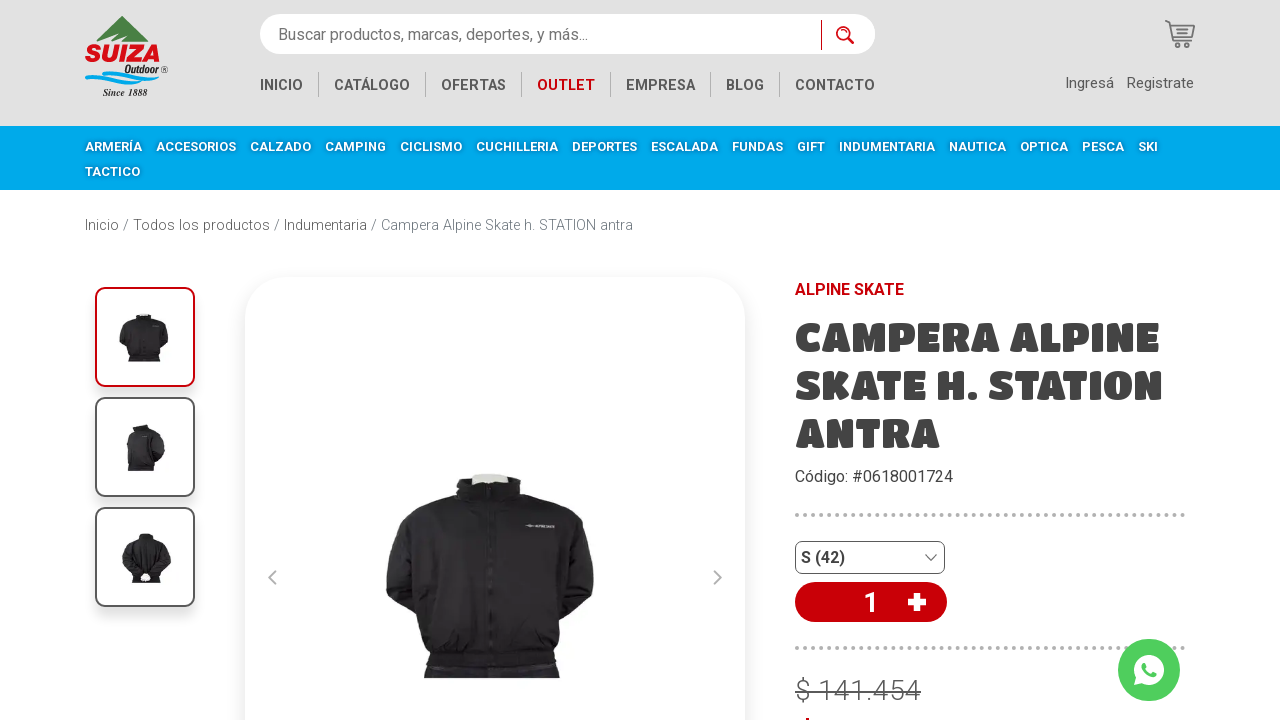

--- FILE ---
content_type: text/html
request_url: https://suizaoutdoor.com.ar/campera-alpine-skate-h-station-antra-19976
body_size: 6558
content:
<!doctype html>
<html lang="es">

<head>
  <meta charset="utf-8">
  <title>Suiza Outdoor - Sumate a la aventura</title>
  <base href="/">

  <meta name="viewport" content="width=device-width, initial-scale=1.0">
  <meta name="msapplication-TileColor" content="#d70d14">
  <meta name="theme-color" content="#d70d1f">

  <link rel="manifest" href="/manifest.json">

  <link rel="preconnect" href="https://fonts.gstatic.com" crossorigin="*">
  <link rel="preconnect" href="https://api.suizaoutdoor.com.ar" crossorigin="*">
  <link rel="preconnect" href="https://static.suizaoutdoor.com.ar" crossorigin="*">

  <link rel="apple-touch-icon" sizes="180x180" href="/icons/apple-touch-icon.png">
  <link rel="icon" type="image/png" sizes="32x32" href="/icons/favicon-32x32.png">
  <link rel="icon" type="image/png" sizes="16x16" href="icons/favicon-16x16.png">
  <link rel="icon" type="image/x-icon" sizes="16x16" href="icons/favicon.ico">

  <link rel="preload" as="style"
    href="https://fonts.googleapis.com/css?family=Roboto:300,400,700|Titan+One&display=swap" />

  <link rel="stylesheet" href="https://fonts.googleapis.com/css?family=Roboto:300,400,700|Titan+One&display=swap"
    media="print" onload="this.media='all'" />

  <noscript>
    <link rel="stylesheet" href="https://fonts.googleapis.com/css?family=Roboto:300,400,700|Titan+One&display=swap" />
  </noscript>

  <!-- Agregamos Google Analytics -->
  <script src="https://www.googletagmanager.com/gtag/js" async="true" defer="true"></script>
  <!--- Agregamos Onse Signal para notificaciones push -->
  <!-- <script src="https://cdn.onesignal.com/sdks/OneSignalSDK.js" async="true" defer="true"></script> -->
  <script src="https://cdn.onesignal.com/sdks/web/v16/OneSignalSDK.page.js" defer></script>
<link rel="stylesheet" href="styles.43c4b8197e212e6ee187.css"></head>

<body class="no-js">
  <div class="loader">
    <svg version="1.1" id="L2" xmlns="http://www.w3.org/2000/svg" xmlns:xlink="http://www.w3.org/1999/xlink" x="0px"
      y="0px" viewBox="0 0 100 100" enable-background="new 0 0 100 100" xml:space="preserve" width="50px" height="50px"
      style="display: none;">
      <circle fill="none" stroke="#d70d14" stroke-width="5" stroke-miterlimit="10" cx="50" cy="50" r="48" />
      <line fill="none" stroke-linecap="round" stroke="#d70d14" stroke-width="5" stroke-miterlimit="10" x1="50" y1="50"
        x2="85" y2="50.5">
        <animateTransform attributeName="transform" dur="2s" type="rotate" from="0 50 50" to="360 50 50"
          repeatCount="indefinite" />
      </line>
      <line fill="none" stroke-linecap="round" stroke="#d70d14" stroke-width="5" stroke-miterlimit="10" x1="50" y1="50"
        x2="49.5" y2="74">
        <animateTransform attributeName="transform" dur="15s" type="rotate" from="0 50 50" to="360 50 50"
          repeatCount="indefinite" />
      </line>
    </svg>
  </div>
  <div id="contenedor" class="contenedor">
    <app-root></app-root>
  </div>
  <!--Bloque para deteccion de fuentes externas -->
  <div aria-hidden="true" class="bloque-deteccion-fuente" style="font-family: 'Roboto'">&nbsp;</div>
  <div aria-hidden="true" class="bloque-deteccion-fuente" style="font-family: 'Titan One'">&nbsp;</div>

  <!-- Script de deteccion de fuentes para minimizar FOUT -->
  <script type="text/javascript">
    document.getElementsByTagName("body")[0].classList.remove("no-js");

    var intervaloComprobadorFuentes = setInterval(oyenteCargaDeFuentes, 500);

    function oyenteCargaDeFuentes() {
      var fuentesCargadas = false;

      try {
        var titanOneCargada = document.fonts.check('12px "Titan One"');
        if (titanOneCargada) {
          document.getElementsByTagName("body")[0].classList.add("titan-one--cargada");
        }
        var robotoCargada = document.fonts.check('12px "Roboto"');
        if (robotoCargada) {
          document.getElementsByTagName("body")[0].classList.add("roboto--cargada");
        }
        fuentesCargadas = titanOneCargada && robotoCargada;
      }
      catch (error) {
        console.error(`Error al utilizar la API de Fuentes: ${error}`);
        finalizarCargaDeFuentes();
      }

      if (fuentesCargadas) {
        finalizarCargaDeFuentes();
      }
    }

    function finalizarCargaDeFuentes() {
      if (intervaloComprobadorFuentes) {
        clearInterval(intervaloComprobadorFuentes);
      }
    }
  </script>

  <!-- Script de inicializacion de GTAG -->
  <script>
    window.dataLayer = window.dataLayer || [];
    function gtag() {
      dataLayer.push(arguments);
    }
    gtag('js', new Date());
    gtag('config', 'UA-104773376-1');
  </script>



<script type="text/javascript">
  const host = window.location.hostname
  if (host != 'localhost' || !host.startsWith("dev.")) {
    // var OneSignal = window.OneSignal || [];
    // // Script de inicializacion de One Signal
    // OneSignal.push(["init", {
    //   appId: "f89599d5-287d-44bd-89f3-73a7082316e9"
    // }]);

    window.OneSignalDeferred = window.OneSignalDeferred || [];
    OneSignalDeferred.push(async function(OneSignal) {
    await OneSignal.init({
      appId: "f89599d5-287d-44bd-89f3-73a7082316e9",
      safari_web_id: "web.onesignal.auto.64063cbd-bb2e-4678-8d54-7a11e3cbaa94",
      notifyButton: {
        enable: true,
      },
    });
  });

    // Agregamos Tawk.to para el chat de soporte
    var Tawk_API=Tawk_API||{}, Tawk_LoadStart=new Date();
      (function(){
      var s1=document.createElement("script"),s0=document.getElementsByTagName("script")[0];
      s1.async=true;
      s1.src='https://embed.tawk.to/6724e7982480f5b4f59777a3/1ibk2hbsv';
      s1.charset='UTF-8';
      s1.setAttribute('crossorigin','*');
      s0.parentNode.insertBefore(s1,s0);
      })();
    }
  </script>

  <!--Start of Tawk.to Script-->
<script type="text/javascript">

  </script>
  <!--End of Tawk.to Script-->

  <!--Start of Tawk.to Script-->

  <!--End of Tawk.to Script-->
<script src="runtime-es2015.e234efa0486f119f86a9.js" type="module"></script><script src="runtime-es5.e234efa0486f119f86a9.js" nomodule defer></script><script src="polyfills-es5.17ec24e166cad86255d9.js" nomodule defer></script><script src="polyfills-es2015.32b231e25d3ac4183817.js" type="module"></script><script src="main-es2015.8598c65e3dd0605ff14d.js" type="module"></script><script src="main-es5.8598c65e3dd0605ff14d.js" nomodule defer></script></body>

</html>


--- FILE ---
content_type: image/svg+xml
request_url: https://suizaoutdoor.com.ar/assets/imagenes/icono_cruz_suiza.svg
body_size: 305
content:
<svg xmlns="http://www.w3.org/2000/svg" width="18" height="18" viewBox="0 0 18 18">
    <defs>
        <style>
            .cls-1{fill:#fff}
        </style>
    </defs>
    <path id="Unión_2" d="M5.85 18v-5.85H0v-6.3h5.85V0h6.3v5.85H18v6.3h-5.85V18z" class="cls-1" data-name="Unión 2"/>
</svg>


--- FILE ---
content_type: image/svg+xml
request_url: https://suizaoutdoor.com.ar/assets/imagenes/icono_carousel_left.svg
body_size: 1126
content:
<svg xmlns="http://www.w3.org/2000/svg" width="130" height="130" viewBox="0 0 130 130">
    <defs>
        <style>
            .cls-1{fill:#fff;opacity:.9}.cls-2{fill:none;stroke:#737373;stroke-linecap:round;stroke-linejoin:round;stroke-width:4px}.cls-3{filter:url(#Elipse_2)}
        </style>
        <filter id="Elipse_2" width="130" height="130" x="0" y="0" filterUnits="userSpaceOnUse">
            <feOffset dy="8"/>
            <feGaussianBlur result="blur" stdDeviation="10"/>
            <feFlood flood-opacity=".161"/>
            <feComposite in2="blur" operator="in"/>
            <feComposite in="SourceGraphic"/>
        </filter>
    </defs>
    <g id="Grupo_553" data-name="Grupo 553" transform="rotate(180 925.5 405)">
        <g class="cls-3" transform="rotate(180 925.5 405)">
            <circle id="Elipse_2-2" cx="35" cy="35" r="35" class="cls-1" data-name="Elipse 2" transform="rotate(180 50 46)"/>
        </g>
        <path id="Trazado_1879" d="M1315.423 2137.834l17.5-17.5-17.5-17.5" class="cls-2" data-name="Trazado 1879" transform="translate(464.61 -1366.822)"/>
    </g>
</svg>


--- FILE ---
content_type: image/svg+xml
request_url: https://suizaoutdoor.com.ar/assets/imagenes/icono_chevron_left_claro.svg
body_size: 1140
content:
<?xml version="1.0" encoding="UTF-8" standalone="no"?>
<svg
   xmlns:dc="http://purl.org/dc/elements/1.1/"
   xmlns:cc="http://creativecommons.org/ns#"
   xmlns:rdf="http://www.w3.org/1999/02/22-rdf-syntax-ns#"
   xmlns:svg="http://www.w3.org/2000/svg"
   xmlns="http://www.w3.org/2000/svg"
   id="svg7"
   version="1.1"
   viewBox="0 0 13.049 23.098"
   height="23.098"
   width="13.049">
  <metadata
     id="metadata11">
    <rdf:RDF>
      <cc:Work
         rdf:about="">
        <dc:format>image/svg+xml</dc:format>
        <dc:type
           rdf:resource="http://purl.org/dc/dcmitype/StillImage" />
        <dc:title></dc:title>
      </cc:Work>
    </rdf:RDF>
  </metadata>
  <defs
     id="defs4">
    <style
       id="style2">
            .cls-1{fill:none;stroke:#737373;stroke-linecap:round;stroke-linejoin:round;stroke-width:3px}
        </style>
  </defs>
  <path
     style="stroke:#b2b2b2;stroke-opacity:1"
     transform="translate(-927.3 -2100.714)"
     data-name="Trazado 1722"
     class="cls-1"
     d="M938.228 2121.69l-9.428-9.428 9.428-9.428"
     id="Trazado_1722" />
</svg>


--- FILE ---
content_type: image/svg+xml
request_url: https://suizaoutdoor.com.ar/assets/imagenes/icono_chevron_right_claro.svg
body_size: 1143
content:
<?xml version="1.0" encoding="UTF-8" standalone="no"?>
<svg
   xmlns:dc="http://purl.org/dc/elements/1.1/"
   xmlns:cc="http://creativecommons.org/ns#"
   xmlns:rdf="http://www.w3.org/1999/02/22-rdf-syntax-ns#"
   xmlns:svg="http://www.w3.org/2000/svg"
   xmlns="http://www.w3.org/2000/svg"
   id="svg7"
   version="1.1"
   viewBox="0 0 13.049 23.098"
   height="23.098"
   width="13.049">
  <metadata
     id="metadata11">
    <rdf:RDF>
      <cc:Work
         rdf:about="">
        <dc:format>image/svg+xml</dc:format>
        <dc:type
           rdf:resource="http://purl.org/dc/dcmitype/StillImage" />
        <dc:title></dc:title>
      </cc:Work>
    </rdf:RDF>
  </metadata>
  <defs
     id="defs4">
    <style
       id="style2">
            .cls-1{fill:none;stroke:#737373;stroke-linecap:round;stroke-linejoin:round;stroke-width:3px}
        </style>
  </defs>
  <path
     style="stroke:#b2b2b2;stroke-opacity:1"
     transform="translate(-1313.302 -2100.714)"
     data-name="Trazado 1721"
     class="cls-1"
     d="M1315.423 2121.69l9.428-9.428-9.428-9.428"
     id="Trazado_1721" />
</svg>


--- FILE ---
content_type: image/svg+xml
request_url: https://suizaoutdoor.com.ar/assets/imagenes/icono_carrito_rojo.svg
body_size: 1496
content:
<svg xmlns="http://www.w3.org/2000/svg" width="20" height="18.547" viewBox="0 0 20 18.547">
    <defs>
        <style>
            .cls-1{fill:#d70d14}
        </style>
    </defs>
    <g id="Mobile_Carrito" transform="translate(.001 -.723)">
        <path id="Trazado_1805" d="M8.41 15.75a1.76 1.76 0 1 0 1.76 1.76 1.763 1.763 0 0 0-1.76-1.76zm0 2.54a.78.78 0 1 1 .78-.78.781.781 0 0 1-.78.78z" class="cls-1" data-name="Trazado 1805" transform="translate(-.021)"/>
        <path id="Trazado_1806" d="M14.59 15.75a1.76 1.76 0 1 0 1.76 1.76 1.763 1.763 0 0 0-1.76-1.76zm0 2.54a.78.78 0 1 1 .78-.78.781.781 0 0 1-.78.78z" class="cls-1" data-name="Trazado 1806" transform="translate(-.04)"/>
        <path id="Trazado_1807" d="M15.03 6.47H7.97a.49.49 0 0 0 0 .98h7.05a.491.491 0 0 0 .49-.49.476.476 0 0 0-.48-.49zm0 0" class="cls-1" data-name="Trazado 1807" transform="translate(-.032)"/>
        <path id="Trazado_1808" d="M14.64 9.02H8.36a.49.49 0 0 0 0 .98h6.29a.491.491 0 0 0 .49-.49.506.506 0 0 0-.5-.49zm0 0" class="cls-1" data-name="Trazado 1808" transform="translate(-.032)"/>
        <path id="Trazado_1809" d="M19.779 4.27a.984.984 0 0 0-.758-.36H3.72l-.309-1.5a.982.982 0 0 0-.569-.71L.688.76a.5.5 0 0 0-.648.26.5.5 0 0 0 .26.65l2.154.93 2.373 11.56a.982.982 0 0 0 .958.79h11.769a.49.49 0 0 0 0-.98H5.785L5.5 12.56h12.144a.974.974 0 0 0 .958-.79l1.376-6.68a.974.974 0 0 0-.199-.82zm-2.134 7.31H5.3L3.92 4.89h15.091z" class="cls-1" data-name="Trazado 1809"/>
    </g>
</svg>


--- FILE ---
content_type: image/svg+xml
request_url: https://suizaoutdoor.com.ar/assets/imagenes/icono_dropdown.svg
body_size: 415
content:
<svg xmlns="http://www.w3.org/2000/svg" width="20.828" height="11.414" viewBox="0 0 20.828 11.414">
    <defs>
        <style>
            .cls-1{fill:none;stroke:#d70d14;stroke-linecap:round;stroke-linejoin:round;stroke-width:2px}
        </style>
    </defs>
    <path id="Trazado_1735" d="M1315.423 2120.835l9-9-9-9" class="cls-1" data-name="Trazado 1735" transform="rotate(90 1718.129 404.12)"/>
</svg>


--- FILE ---
content_type: text/plain
request_url: https://suizaoutdoor.com.ar/assets/imagenes/pie-montania.webp
body_size: 52414
content:
RIFF��  WEBPVP8 ��  ��*� >�V�L�$��'�
H��in�ki��<����+�_�= �@��0";��&��j�	�Ǌ�������FwF���O
���3��������w��7�7����WZNJ/�����7���O�?f�#�����#���~۝�xo��R���Z���/n?��<}���/���?���|����eh2v�����h���e�?ߏi�������c���ϭ�@?�������������?~����YBvࣺ�zH��;,�(J��#Ť-V�4a �s	t�vT{Q+J���B�A�D".y����Τ/�P�q�7��y�J_�zH��;,�(o0_9ⲻ�B�wiNX��� ��PtQ���C�?���B�A�D".y�-
E�H��;,�\�]�NH�)������BBD����9=�:���\��?���=r;�k�e�3��3�2n 	�@M��Eϫ�P�񙿜�}�}ٛM&>�����r�P��P�f�J���!�b����D	��/�T*�>� ���k�E�!�ae�@��	<�a������D$�4�b���PtQ����:�M��F?"d✽�����TwU�	�zc���)��w�|���m*=��gҳ����֔r��"�d�q��DY�]3�ȿ������<ҫ^�.y�-
E�H��;,�&�n.�[9ɅU�H7��.�(��Ƚ�L"i�;�פ��C�3�f���(p/4��b<`mҡ�w���Ƹ��j��F�Ue�YhP(4�Ib��fВ�X��5�L,�(��!�sȊ��V�r�B!"��0�РPtQ�������t���� &daפ��GZq�b��hP�׼��.�o�����j�<m�-��@�A��N��ZuR�'sMB�,�7(`��jU�����e�`Qc=���j&KF�]��{�ƛ�틱\��ܝ�G
��V�$\��Z
�!�s�vYhP(:(�&��@1Zl�(	�I� �4������{(u^8 N���g��Ζ��ݒ�,��!o�C��[�y�S�D�����=V����Ls=�\���Sd�0�o+�r�:';L����"��|��re��zH��;,�(B!"��0�РPtQ����g�<���X�Geǁ� �� zH�㿯�~��!fXK$.�ް�.tWW�,c��o:сb��<���C���B�A�D".y���:v|J�N�Z��U���ȼ4<9i��2�p�/AX(�^�.y�-
E�H��;,�(B���V~I��IG�Z����ʰ7�������x�;*hU�I׃S˯FY��5c
����3��E�L,�����Jae�@��	<�a��v�s�x�ˣqU�#uk����/�!�F��"̸&/0I<�a������D$\��Z
�!�s��V2���Gܥg��#f�{h��@&�2�\6�+"��'��ɯ	uu��v�NL�I\����D$\��Z
�!�s�vYhP(:(�A��Bt�#��W�갓2&�2��Og��5�wb9'�X�d-�k��!h�"	<�a������D$\��Z
�?�A�#�)W
�v���4�m��7��1s|n����η��;����+\�������D$\��Z
�!�s�vYhP(:(�BE�@�j�����˕>�&�1�ȱ	-W���%K�.�%9�F ��&���D��ٴ\���hV`���_l*kL�]��K�}��c�	�f���%�����ar�,�(����μ�Ymy���o�)\eh7n��5��~9�eK]1xW�k��5�t��j49EYhJA��`(:(�BE�!�ae�@��	<�a������D$�~ ��Th��>��O\�ϩt2,�����w���G,8�՛<�ͶM��c��Ss�҂����垡Ub,w����`��(�s?K4�D�9�)	%�l-_���iJ��L�s����W��L,�&��9��b)+��u��/�[�e�z���a��;>�,`�Q�2�6�C]vz��2.y�-
E�H��;,�(B!"ٲJ�F3���8��� W%0������dc���'έz�v��h܈H��;,������D�Zk��F�C��_V�Q9���ᘷTw�\��ޟ�������G�v<O��.<���D� ۾�(�i��ab�Q�sw�W�EA���3��>��I%AD�P���X<���p۾�u*�Nu��f���Q.3�L,�(B!"��lt��R샥�(��l��y�2�MO29�cn��;�i�d!TL~u��@�5Ţ� ��4M�~��:�i)��-0����e˼��`aB>����}c�V���>��V��x�z��9�X�ג̃B��h6構�n�&���0.^�
#(»nq�W=	�\'�
0�6
@H��8o��r�.��R:eW���� ��,���:H�/�����0�������#m1j�P�=��ɇ}��K�i`�{���`A����PtQ����,N{A�:���LM4;�o�J��[��Wb\�����5	^����BV&�2N�a;a�پʁ%��d%E�L,����y���J���a`;2l���C��B�A�D"-_�Ǘ�rk�j⁵I��V�T�=�L�_M`���	���KN��ݹ%,��	����8����阬�E�U�ҿ��#9�K��m��@��!�3����������`(:(�BE΀ؿQ�Ɉ��N���߰�x�A/��	���"��4u����!���/W�������D$\�[Nl���B�Ct�J�:�S,�҆���ǅ�aR{h�tBς���"��0�РPt	wn;l�)o=Q����5�?�ke��� m.�a*��O����c�)I�x��#T�I�aS�\��a��A65�%v����)��eƺ��Ŵm�j�&樄��C���B�A�D!e�d��t���t�5B��]�L.��B�R��j�Z
�!�s��Ẳ[޾�n4�Z('T��;s
/�"[;��^���CrQ��[�{tNI#��D$\��Z
�#�X�X���P���*�o���j�hQ�/��ʝ���Y\W5�	�-��/�DX����r��UL�W!0��.nb6�S��+����k�E�!�ae�@��	<�a������D$[4خ��_t�f�0��J^��	g���ob�+(&����u�N�V������s���SE��|;���tQ���C���B�;4銍w"H��Ȕ��`�-A!��T���\�{X�҃.�Q���W[Y� ^iӟ�B��!72��ƨX
�Z
�!�s�vYhP(:(�BE�!�ae������\��8�P37��ʁɯynPj�Z���!�Jm_s��4�;���f�n5Kv蟭@#?�Kf�D��'CA�s^�I)��X��G|+d@�Jae�@��H��� �����_0��g��]�c��u��*^�����������̠�	<�a��v��;����;��Myzw�`(:(�BE�!�ae�@��sK�`�ǹ���,�6 �vϒ���♔e7�S�D�"�LM{w	��5��@��a��Ѵ
�֒�`t�}���_@��r��N���C�����[x?Kځv�	�L���"�e����B�A��A�~���u����=��GSO�'3:{��������|2�IKqةl�����^�.y�,�����iPņ"<$-I�A�յ��Ƀ��Tj�¿���w>��~6x�j��!&.�����Ǟ���q*q�+z����d���Ϭ��M��D�qs������R �������o�߹�`,�b�M:�%]؁?�;3ѷ!�(�.Giԣ��Z���ZPc��`�6^���5���fZ���X�9x�U>er��9�/�g�x,	���E���݋�㤴#���6�g�[S����pQ�Vo{�������B�۷�iH�P��YgY𔺝�肝��"�y���ҩB���[�s]t�?!�e�@��	<}�L��)�������}�1ww&㛦���4o����,��;ba��Xc��$�u�1�t4�,SY�%�p��}[�u��h<���y�0i�K�봊kdOE�n[�\���BL}2�%�o�j|()�Ǖ0|3�@��rY	���� %��T	��N������F�KϚ�J�inE)!��� ���1e��PM=#�	�#S��0Vjn0�[���O�r�C����di�\#х�d$^�󇿌�+!5�<��Ӡ�v��'�]�Ce�#ҙ
S�d���q��.��=�8����^f8G=�u)�d�^ɔ�L+VZ��@����Wh"P}R�n$\���B�;B�~���f���˄�*����N�TcU�I<��A���%���%0����M�C3a'�g��B� kW�FH��5�o����T�,�2:����J��ީ�ٴ_����A6ëiP��HW5ܼ�m�R�����u�ѷʪ���OAjɬ3����������T��'s8�s�6V�a{�/B�FÝ�˓z8�T[l!��O,BT��w7;tt�Ɂ�nÀ��fw�1�/�c,-ǵ��i�GP�}t���7M�SG�?���W�ΨO�a����߲���Gu,��=r���oX��Ř�}|wU����_G�3�C�
;�.m1{ڮJae�@��s4�?���)'=��cY��0�РPtQ��� 0�2k8	� �����pJ#[���l}j���[:�� -E�ٔo�Z������l�����8�4�]��Q����n��2C`+�ւf��3S������:���y �N<����t�2\���%���e�o����2���^�8���
��'�n�E7|k���>x�}sR�wRz�}z�Ӆ0.�kۜ3B#>40�8A��@�>�p������y�I<�����3�)���kDN?7X�*�`'�-���2	���9j��Brҵ5��?0�РPtQ���gj}��/Lj�5��n-�����.y�*�YgM#��S%
�i<!������k�$����⛮<.�g�s��:]c-�Kr1��B#�T� :ڥ/Q?�g�E�C>���D����F`'���R�����I}��g^���N(4wgm�?l�Ռy4���J�����a���7���z2y��ΠA�N�7GM[2Y�6�v�����⦏J�<d�%�X�z<�զʶ�Z�V��Ī	�����b��x�(�(6�Ŋ��S�H�.J]����=�1�芆�0�
�S����_�Հg ��_�4�n>M�F6��K%e����lr&�u\��-z�� �4?�TU9$�m��>�z�0���|��B&Z�C9��<'`�t�QF���k��p�S����鎏����u�O��h����S������%���Lg0��2�����
YeE_⫅Z�m�~�h��B.ҭڬ����A���R!rT��k�Ry�@6&d<|�~���k��/��v���d,��v�.S��u�f���[�L�t������4a��Os_9����vfI�'���ѺW�<�	
PY��p�!���{a��?���*�ePC �M���G�$4藤�7��f>�	�Ă��
�ABb��q���m�(�u��k���� { �#>O���u���/�,�vh�g�Gu)-r�	9���Q��eҢ�.y�I}w�Z��:t�L�Wwh��I�IJW�6U����_k�c$Ͻ�$��IZ�Q�V�$\��Y�ᩕ����e
��OW��"�	�b�>Jg<s�o�8Rv��-�cmCJ��ڢ`�T���d�(��Q֟�O�����K�Y���Qn�9�)�^՛$�k�G�������B�U��X�l~��Vl�oLy���,ʂ�xƠO���Ra���aE��y�|Y��޿?'�u���9�H&����}���r<^F�1+��[�_�"U�]j��`'k/�C(ag�`��XE���i��Z��^�����y	/Z��yή���y�egZ(��63rg/�r5����V�BE����BLrK�����������7�GuZ��W�Yn�ri��W�x��QT����s}�\����̿�_YJu�ce�tu���6�E���/ǊUkьؼ�a����:?�d���cw/.Ү5�5��,���ŭ�XM�6Oӎ��e�sD�Dc~%s�yBV�s쐲����M�Jf\��0�Р2
�_���cw��Ҭ��!�����G���n��
�>8;ğ��^�'�Ewb,JD̰:v���rt[Ls���Q�,�e�3Fd����Skԓ:�g��!�Ԙ|*�o��+DŁ1#g�N�m��I94�A�=H���2�0��a�؏��+�&����xTnӄ�����t���]�0O�:�`�g�	r�t�/��NJ]�D�����H΂>����g��4�7tQ���9c7b4���|�Sg�>�66io�t�;n��s����m�d='���D��:oo6��L��4e�~��sO���7�(�o����	҄�=;��qBNl��� U��S��YՌ9,!�&#�B�������[��b���0�DP��T5�<'���%�?��{�䏲D�hW?N��g@߉ʘ��y�nvf=Hݟ��j��u�����r�T�:�3H�]��aW�ќ�xWK	&��+ �)|���xS8��J�2cE[wA�N,��M�	�]�qc�<���V�-�q����p�����{�+n`��AL�|��(�wt�Z�_����k�g�a�U�����د�����;i��� �)�߬�Y)u/�~� U�S�4���x���,�P�;�פ��C��Ow�=mL��xM��V�SS��$��`Ra71J��Ƕo�a3���M)�.�W��O�,�9�~&���Q�����eV߇�"��C C��esP�ƇB82@S�
;�ף*B}��s�D�']�Z�kd��#�
ir��h�F����ؑ�怽?·v:K��)�Us�E��.d���L}bs#�Y�Ri� ��|ժ�Q7nd<�GO؏�����*ёJ���C����9ۿ�Y+ڟ+ޅ'����؏��ʓ�It��8m���h�I��9?�~�x��9��$Ľ�H���N�x��H��w$�Y�FF	��D!��hO���� �p�G�W����^N�9Wv����Jpty+j4��Q�'�R�~��w�g�h�\6:��]+c�~���#e.]��	~?���������$�ߜ�>��v64�\H�t?7��`(:(�A^��/�I<Yr:�!���i�>0dӗ"ݱ��d�7��q-;���6��B" ?%�(��{_��Z�7�nF<���1ӝ>��h����[E��o;����.�*n3��8��K^R��Z�W&u�I�ϑ��̓m���e���6��Ӓ��A���.���H���I�����ƃ�����ԡh�VO`%�LQՌ [y ���> b���:-tk����
X�L�}�?�(�%E������d�7�����3�;����恛/<�BEK��}��ZиF	o~L��%�SՈJn&0N/b�:��@�EC��\�x��Q�e� ��Z/K���VY�c��&��.%��s"�`�&�v'�Tc=ɜ��k��E��o�`+q	���ݐ`�w�|��eyG���W-n
�#�0�czLu+C���O��iz�2��:H��
�������|��va8!Z�^~($�Y��K^��n���F��݅��[�ѧ �<Pl�$o��dq��g�/Qm
�_Hx��f����5������G��xV�Bo ���h��$YR��c��;,��b�ޔ0���,�5���rd�J���u5���3���_�7&�I� ��\�<{W�Z���;��ރ~_�C��y,>�r�D��5�;�F��7�
�}���}�'o}.�So3U�V�^B�x���A`�Y�u��b���HA��V�%}��Wu� ��� �>��R�?�>6e+�i��?E�H��F!�8î�$
��,1��+�$��c91hƫ.Kj���W�9]榩0B+[�P��kv]�B~�m�!iS�\p�<��,-�� 3F�~�1ʗeC���y2��w��"�ej�|��������1R�y_��|���:�(z���O�6������,g|��>��Ĺg��6�-N�6�����L�>�1�SD˞C�Z_�v���z�C�³J�y{p�	0�g�=f��.
4 w�����`P.	���J%X�
.0/YF�5@_�P�&��~C	�?��'�x�c��9�W�Y���l��M�L�%r<g��ς���c�}.�,�u��T��JZ�A`dΛ�#�Y���?���d�
 �>L�R�n�t
E�gz[��~�A�J���7�TK��?����}B �]�S��N�z�נd�����S����i�ДG%�a�M�{���ȧ�D��x�p�a�f�����5�0|����WU �1�A��GnJ�`�3�D_j����W k�%>V�:��3��l��� �}Ys�2-��O.���"^ ���5��2pI#���bT�{.��i7R�^�|<'�]6�Rb.��Ժ��c������n�o$��;����Q?mC��1V�X���g՜� y�AE��X�$��������{p�
� �7�S��n)%����QZ�V�HR�7�<`�ε�:�>Ya��c-ټr����_S
fy�/c0��)���~*�n����p~���@���e�ډ��1�.=�2RX���rl����#4GV����}6L��tX&�Y�	�$@�]� �����Qۼ�ЈF��uU��XP��,w�`�VHo��A�����]�qĘ�9\��q8Zf���� =���m�A��ثK��"J�Zn���k}����٘���]��V�C`F]��4?���4�Ji^���`�h��W�k�q"����oLD��j!><����X=�ID0V]���UZx�����y���TA�\�d���('��o���*�'�Cy0zAO���iӉSVsc̸�u�l�-�~�~2[G�3g��� ���`n��]f����f�J���drI�{)��ԣ�G�j'B-O*�CIT�+�^?i����o`�H��;��ҳ�z�M-'{�I$iL��m������U�P|��7��Ԑ`��m��!fڠ�)�iBΆ�v�`&�J?M��G���≈ѵ�z�Q\*��i�(���-�{m�(�rjmzH��K�?*ɤ�]�qaޣ�g|)�k-iખxf!�|i��p�����T�C��u�c6��}�gd����w��S����ܯ��ؙ4�J�ٜCASa�H4��,��vq��r�w�B܉�q������ʋ'���%��q7�W����0�4.QG�������j���5�<�)}W����m-��<�����b����6*�~)�j��%YJ����+��k�[+�r½���'1���ȡ	(!��1�Y{/�0_����v��6d|������2mܐH�d0Wa��
����]k�� :(�VQ\B�Y�j���L�
�x=sw)���c�{�؝v����c��sC�U �4��)�*��];XɞC���B��r������Ϋ��}���J8_�����<�r����}6q|���+q��a���֫S̳���?4u�Áݪ4������f��$�d���� u[A�".Ex?�u� q����䍦�$oI<rB^�e���)�`[&M�0*�lB ���e��cι�9�J��I��N;�g�b������kA!i��k7���5����7)U�T����R;/���hh5U�>��%Y����`8���yRzD�(��|]�/��Th�N�
ӟ������l�M�����Tg���:3ޡ��0��x�௰�3���Z�A	"�M{������Ht�=O��[t��v�����"7����zW�����ʋ��^�ކj�c_�H�́T�j��/K�B��j�����Cs���/�]vm_���}��o���9�z��d��{����Q�/�5a�Z>��ݣ������SH��$t7k7�����a-	t�0���?�8�qP�99�>�A��h�L��	9 ?��X��/iL���Ѱ^;��� �fF���C���}����Yȗmg��+�l-�38���X�yɧ��Pt�*���_�X1�ߌNO�MT�sٞA�?.���zǴ{q}�&3���`Z���gDpW���v�.�l�R|�nb��B��l�({�!����vbx)=Pա:�fI����K5��|���L��c:R���s�5�T/<5@֗�kVcrS�3����:��&�����f���3�(��[z:���]�,�=Ȱ����_���8�ghZZwԋsl�G�vK�z\}�C���8g}�-���W{���Yw�}r
#eJ�'�"�	kZe�T�!bl�"mw�����3�j	LAk��(�A74�~����z���p�]]�Y�'�W�BĪ�=����h��#B�A�+�2BÝ�
��L{��E�!�a[A��$KNoC��?	��i�"&Fw���
4j�B|F�Kjo�A�D���l.O�Ou���}��3�PÆ��f9D�Lf��_����"lu�],H�;� �������v�6�y�Eo�ӄ^;V�Ӫ��	��0W��g�� �G���?�ͨ��
�&�M��/mK��g2G������鉒�`�ȋ������Ĕ\TU_�MB�	�w� ��l��<'����3����%tH������	���#�(�?���B��Kc����fpg6Q�ӿ��C��	nII̟����kݪ���`.��j�}y34�Op��%�x���`�6�?3�\̱A�w����uhVE�KT5�_��8o��[��A��`�	�e��lb��=��d�Ʋ|E�>>�jHX.[A�D".y�(��k���QX���l	'�LE��ʲ��°�]&pX��Y�(��p����[t��A^��k�Y�fiW}V�F�wrFRL���)f)���˵`��B�W���U��69&OԿ���X	�_Z��-����[.�x�� -��S9�\�,�-H(��݂��5�`�9L?՝LC!�<�z�ds��)�<SQt��u�?�f�8��[��k>���*dUQ�q��:T	+m�ϊ\U�CNd��&/��;lO��c��+��Bh֠���4���z.�!�Hs@�ǹ#����[)��z�?�1�c���n��b�áE#�J�hHW0vV�@�p����B�i�-���x���v�����uE�GuZ��s�u�׹���s���@��{3giO��������|]]����	�>�dl%�ߘA�q�┅i5����oP6�my	�˳����k���v �Uň�܂���JG�.��y{��/W;��X/f��,?��2V�<5n4���IѺ\�O���L`�{V��z���xø���� e��\��äU2c���d�!1(G�ϝg����r�>��dv������D:�~'N�����͛�	�x�vc^��Nk�����_(f0w��&IP��;��p9�lR+���>�#qE�T%���%0�����X߼y�DDv&�vz��H� �+������D�2���߹�l)��z�a�z>��)�ޏώ������O��7Ԥ���E/Ҋ�r�+��p*��|��:���F�N�&��(�BE�!�aG`q�m�2��d 6��l�l�G6�x�0��G�d���+ s,%)rV���}Sݔ�p��,�q
7u�����US�q L��ω���/$`Z4������\�G�*xDv�j��IqږP��h��9���;7��X���[6�x��>��ix|��f�AB��@� D�mn���y��p1r�m�����pb��+4TPH1q�Az�73�"-Ia!ğg�������I�l��ek`v,m��s�ʆ6L�(<����E��ϩs��"i�t�J_���]�f��m^1ZO���o����f?��2����������J8�Vέ֓�:�����Oƣ�#��,��ׄ`z|�q�&U��e	<�����d?F��k��&I~30�&g�f\H~}���a��7Tp(<�{$<T�$�[|HV��Zt�8}ghπiE�����'4��-Z��ȕ;(h��a2uZ��`�s�W�6ߟ�W����'��S��R�S|�u=:�&h���s�!޽A�ET\���v�N�%Š�:��ѐ�I+��*���J�+��/��� �E�����*H��l���{�" b\�#���ô���5˜nZ�
v^�|u)�;i*>,(����������7��Ѳ�����!��[���4�ބ(���C��F5��E����+�ᆶZHH�,�(?.%� �z�79k��+�����tPtQp�B"j��XU�w�T#��6+K�lfQz1����=�����UV�����Z�|�Q��;��v]��o6��BVc�h�]R��'C���W��Ъh
�k\au�O���Dsd//��.��7�Dە�v?^��u��� �]9 x����Ξ6�W�f���J�l4�naX�`� v��#i:������=�ph���nͥ��h�܈x������;ݱ'��i=����;�tSr#��.���i���
n�O�lkV��Zr��"��1��.����	?��˲��B�� �j t�c7��l#uZ��jk{��g�F/��L�j�-'��τ\���B�;]�n��w ������DL�~�iه!�%t�Ag*!�]��N�{J�9�7ʇ3�@(�8�'k�<G�X��h����;oN ��^�R�ϵ�:u�sX ]�i�QI�L;cE�0�y&r*k^#=%����r~G�-�⚉��ohiWN��*�y���;!��5��-ւCw�g���VAHwRq�i���p㖮^��rq�Yk��x���`Q��T]fg�,`lk�@ ��_�)`�7@4
������`�Fe�r���[��ۈLY�">}�QMI�����U`���?��j�L2���=�/:�3?��&��E�H��;,���O�̙��j� e��ҴB<d%:-P�D;ǣ�tz}XbC��b_��
P�;���`�.�� 
��Âw���x�7�KN��aN�wz7��Ї�P�B�T��|��U�q�7�K���K��G�(���&?�1&|���&�#9T���	_҉�4<����!i��8����皀VW��څ��������6����:D�j��fcYk�����,tF�H�
/����=�
~S1h�ϳf��e���d�1�h q]E>j�_�w���l"��I
��=� �e�������R�fŤɀ��l�R�0��}K�M!��֟NGI�ϸ��SNZ;p9ֿ�w���K��N��,����J_'�V���	�m�o,=���"��0���yڣqft��`�ԏ��PtQ�n���h=+�~�K{�E��㥓c�8Kr��/L����N?��Q٨�-J��XmB&���J�Ԉ�;a��0�<��h	-� ��҆�B�=�5&ya��q'S�[��J7' �~��f[�`:1�Hu������Լ�W�%����.�ܧ�k�UZx�c{��,mT���qz��*����/��1|cgK��Z�z�>
��ӆ�L���
l$��p,���}/�y#�+��ޯLW�2-���8
\���b�p�@?ޗ^e�5z`���*fܞF�ly-����/ �ߊԾ�1���4��v\gB9T�\����5̈	8���.��'���Z �G�=%�ꯁ��5�����%E�z~��?S�?g����K*C-���$be18k�av�[�t-��H;�lU|�Ґ��K�!��֗+;��`���C���	�Y���L�� �=�(8	뤇��I�ryy����{`0�͓��|(ɪף5�p�\j���=��'�5x�}����"�)�^����"���,w
����)k'=���*y��yӛ���G�齁;�l& ȫ����<��ր�-�w�iߤL��%~+O����y�h5U�"P����-��<����]Z^at>�0�������t1ԛ�C_@c�g$�0��e�6���3yHu`�;�Pr�.�o�G�@�_:义��J��+��zÑ,��ܿ��/�s��T%'��s?5}P�={�Nntμ��Qg\:W<P�⚻�H�O0$Ɵ���^��,C��r��e�\T��?^>�ۈN�g�_'�h�A[�õa�F!ڛv��SY��^	�FUW�KCp��+'�|-1/#�4�}:5\�ZDXP_��莯������CR��C�b�g��K׾ϊ�f,��J��g�:��&�˜�}s4}
����R�v�iT}v���Y�<�:������،��Dˬ�s;��R5J٣�۵�^����%�c��S��)GS��zV���D��$V8~1{�E&������E,=��?g���EAv���� \g�I�Wϩ�ƣ�B�v�^��!O��oh�Yێ�NK��SfxMz
�>�	��+���C�*��#������O⅝Z�8�(���zx�4��'��A��h,����DLY���i�k���q���!�U���me���w��q��K7W�4$f4F���{ar��2��Y ����\�}��f�v"�W�z� ���{��
��%]���O��hs��NY�U��6/�}�W��A�fN��Ș�������)��x)B//�eS��p7�,]��!m{��+4�h�3B`���	�����7� g��9Ѿ{9oO�ӭ�в
��^1�<%)P ��m���&o�~%����}H2ޕ��>�a����A��io�	>��U>^�s���P<&��>����Ǹ=���%��L²�0�{�[�a��*b���p4�PzE,k<:�o�Z�=��U��0� &��q�Q�������� ^r��\�㳐���'�⑗�ӑx���]��
���/�{Ii�0�ўޅ�s���J�
]n5���M�*�a����V׷���g>�Dt�x�5S��N����q� Ad���/]ʺdk�5v���|�"����%�G���a�}��/ة@���Q=u��K˘t߃� �R/�`b��&�Lf}
I�v�kn�����]��p���V�W��(�'�w��I���c�@���w�M��O��)B���
�{��j�j��n�_8�V�|�iW�v���mN� e�{�I���7���H�����T��uo�b.�6�w%����x.��F�yQ�?����"��^UFt���ԑḾ6TS����(R��и��(��Ӡ�e�}�&�7��"b"fəAWw2�<��w���	y~�0�Bti�#0�/O���8c��:�D���M&I��
� ��@o�Q��f�$`\Cv�T���y�X�K�G��cg=_}a������s^�D{Q|)�`��=ָ�w�V���*I+���a~ ����+�0�ġ�S��V!���'�{��1��t)Eƴ~d*}��i���(�|�"Z4d�������.ǀ_>1\:�.��zp� �*�Ayd��4��r<(���y�A����'A��7g z�6r!��wX�;�7㉔ߔ���]���^���5���Q5�g8t�!�2UY0 ���
��#�pi���ɔ�!�_Qj������A<��\��x ���۹�a���K�S��z`'x�Ϯk�o��F��xi������^��g*�y0~s��$��U0��S��2D��nJ�X����G~���.y�Pڒ
r>ID��䙶�
�;���?D�����B�;:���E�@c+�3�/f6 ���}�us���k��Cˎk�I��P�ݷ�?�|���S 9��B�����a�����8��g5?��n�i�	�R��K���_y�.�7��ƳU5tƷÔ.�����褥�d���a��l��F�V������ן+.W�V�Ey�m�/�f�%䦞�G���t��C7� �O�������\��٣��S��s�\W�~O���U�7[�K�m�� �<��Q�5�tf�*!�[(����������]�^�G�2ɪ� ����4t��r!e�@��	<�a� �����������$!�)_l4_c�ֶ�3O�K�����b3Kx��J~��O����[���?�v�&�Řy���D�F�������sg^ p^�׊�d��h�[[��~� �i�����S�2�U����Lnk�eM�0[�/(�5�U6������4���kq�!��Ⱦ�`�ɏ̐��I�|��|q�-�#&R�6����Wr��;����ТҌ�/�F����&3��ҾJ���>bT�^��ݹ�^࿂��f\�wd�Cq��:�� ��h�-9��.����oyO��7b��|A�&�B/����.�.6�6Ӈұ��?f��h��� 좌����8�F�tA^���IǍUj �S�>��)�, S���<�w ���+��{G;;'�m!�y���m�3$Y�Y��

�L�ӏR�����s��D�v�1���
+}�����9�Dnv�zl��o�U��־_����
��0T�+�Ed� e� T�p�9�=�{�����+N0�"����
Zj��(���nZ�������j�*�I^�<���{nEj�3�-Fn���J�j�Z�&s�]~�2�9�=�F���;,#�U*[����b��3)�6g�^H�'�Mg���a�������������]��Q��8��W�2AB'�E�D?z� �)��wP�F��� ����HG
�LKs��&����Qc�Ͱ[������'��gҤ�bG�G���ƾ��
�ua~���9(���]k��ta�N�H��l�V	��6��:תمs���G1:�S��������,�26є���Ll�*5��ʎ��I�aْ�$���~� u�
/�P�g�:���?�-��%�����5�R�>�H�D~���5�o��s�g3ff�eLP�,iȞR���g�_�؉�i�X�Ŧ��M�����d�:<�@i�>�V~z�ǯ�"R4"�J��ly�[s��u�1�O�tC���e�C���}����󠌌���" ��u����Bؐ��?���x�':_	K$������h���m� �X�i�G�o� ��z��q�i��]Unj�,Oј�bn���LN�����i�5�>�KS ��l�s��7�$V�'���m�I�'�8ҡ�d��jz��]����M���h�5з���p1�I�.W�A�C}^jD����o��ō�&b鿍��M �Uڣ��0����A�����Ea��ӈX�p���n(��`
W��7�K�Nj�܊�-e��9�X2�X�6�`6����q@h���F0@#W�E5�F,�ɖ{�/M�. ��
T�'���z��ԁ��U"��R�dI������l9K>�	}F�X^ �M����׸Dkbت��)y31�8k��ǸUty��%X�����ȰS�f8}>JÖ�w�^�i`	�8_�ph#f���ߗ(ѐ /�A�v����ee����S���'\p�ɸ�V�V����$H[����d7U4��Sn.��d�'u�;sA�1f�H��	�|Cl� )=�X�cQ��C�V�W8�xN�+R�����r�[*h٣	��3�s�W��x��~c?�ߤ��Z�TT��ty�(Ub�����]�����o�3 �mF\��"m께q������i�ik����p�(踶����u��9���e����_�޾�m�1cŀ�x��v����5ͨ8��
/뗽��֐6lx�{#wLX�IO�hd�"�z$��!�0:�����)�TB{��C~z�Y���/r�k+�%&1W+�XT�� q�G"�,�o6_R�l$�N2 ����'�ES��}��1L��\_-O���?ݦ|M��l�7@�#�!�q��Q�a�;�����s��||~�GKF�2S��7�
�ɶ��H$П��K�Y|����R2����?s�m��5���I��J����ͬ�w9+��7;���.�q��=T�=u���8_�¨�����Ty���{���g���ST���X5%ɾ�U"E����������I��.���'�(����M�X�:\T8(��������+3�o\�Ј���gEFd@_�K�	^�#���t��Ĵ�غ|�Z�L}�f��x5�L�5cGEEi ��Q�a<���$���2a1O����T�v�L<Zf-���ZiQ�?}���v�+�E�81E�h#c��FR�S
!O���ÆR�։!Ų,�B�a\?�!��"�����mӛ�r'�ǭ���o����1UAA�Ytznv��'z)�H0�v�YX��\�ݴ},��W�oB��Ej�ي5{��#fɹ1�ևY���O�0�ucL0�=Anx0Iϣ�b.W���`�雃i��j�"h����U5Y���������|~)pc�꨷�U1A��֬��KY�b��v�[XTk/ ܐ`xD'�inȶ�Ó[��ȷwk4ei�2���m�=na��o,O���渉�<�AhOc�=
1JK��m�J%y�
�I�:~=�O�.�z(����e H��ٌ�*��~MYТC}TnpQp�����^���P���4=��4(s�(�3��C�bx��`�����i׽�!��~9	{\'��@=�d�H���$/Y�� pJ�>S����57���R�xg�(��N�v�+S��4�Ǔ�>��sW�2����8���,��·î�K
;�@�L�W���3�u��3��YF�"DULqq�򇏖��w�E[-li�,��&Ja�'?��tB�ل��P_�7�o���泅a�|t؏$.]8a��d���$w�Q`���J}�{BvX�\	����H�<�05u�.,UW�T- ��.����8�Uyw�
���7n:%/�w�^�����Z�NNnB���3+�(2�Y��A;�é�$:�P���뿩�o�?��U�[e�ְG%����%}����h	��ǭv�r��_\Nߌ}N��[�����:�a�M�ەf��G�Ԟs�q�L�9��Mߩj�W% Y�0p�p��s�B/Q&	�+���"4eY�#9� C�֍LL�vO���9��F8�*�Fy��_�{f���ˠ����_�Z��}V�=OI`p]�[�ڦ�<~�W1�;�A����L� ��*�|�î��c�o��R���קW@*i�|�:���ۛ���+)uz���SEͼ	�hjt�I���ڎ{��5�����z�_���sb�ӂ�� �ݧf�]��@:$yT�l���qX�eED�6�59�D��� Z=��xl#��O�sq��UȖ�Ӭ]a&�=4D�-1���ԫ�Ϯb!E:�z���∬5�,����p&`J	� 
�����(c�r=��3�%Z���f
Y9�ף�=����;�霻e�5�T��8�e�|H�+P���kޕ�"��Rd�z덀�IϾH5/��!�-�<�x�� ��W�e�nyY*j^E1�	M���ƾ��Ѹ�+�/S�/�2���[�v0+ӛ�y��m!�u^���^�/�X����;ƌA3�ut�Q`�ޏom�!y&��3�Q�Ԩ�9�ۆ>��d���	��A�0$���t���>�Hx���G�&�t�j��� �hb���	�:���&�,Os��f�V1	�>[�Z�^�ɶ�j}�n��E�Tލ)��AW��sF6�/�l]0+��<�"�����H�"�8��'��fU-ޅ�ui���M�d�R��	���<6�RA�f/B4E��p_���"�[���#βd`�)��AP��4���K��oH<(�]y�W�לF*hi�_C�7��-!A�Ų�>�8X�Jw���K<	��"�T���c@Q|�����!�L�Kֱ���[G�xb����P/�V��EO*�^/���o-`��;���8'\�9��`�Kͯ=�|,��#T��"ם}�"Ȧ1] fl��Ւ=��8� �F2':��_J-Ì��Nn��m�_w��u!g@$�ٻK�u�y�3�+$3;���ߙ"0��R;�Eb��g�)U	HD3�ʌk9�rB#���2J|q��{o	�����m��/���E���pࡅZ��k��Fk�\�>�]��A����Sz��^aPC���GWK���Ͽ��ڭH;��&��D�B�t .�\��q_� �-�����$�b/�@��dӪ9 ��������N��B��<|+�������=�հ|\��,���ù���K����-����8(ٶۃO� �����d9J��X5A�NK�M���& �g�=���)�����8��W��w���K�h�����q3���nGtJ����*t���E$nĀ�Q.�h_��z�e)�1#5d�{a�В��}Ul�PA��F\�Ea����.:��%�'ˋ��ۡ��pg�G�1�ZPӨ9op5?�Oa�����Y,MWk����Ե�хs���[BU��j&�ytX��hIxє�!D��E`�:,e��J���K�5���V�/�:�-���6 ��
G L��Z��KL�N1O~fQ6M�!L)UD��V$���}�����}��E����c�E�4^g�ˤ��g����-	:���]�� -\V�9�s���A�M��+>f�5���0k��E��ݘ�y�0uǙX윉{�A�~y~b I�P`( �zre��D�z������nf^dj���n�-&�����|����3�̤��P�^<���b_. �,�@w�k'��7�m5�O�*MȸAx�MC��X��>2��sr,�y��]��=�_�3�t"T�ǔ�4���<�(_��z%�ʯ���%p������~�"�`G0i���~@ y��,Oӭ��^|���\-^�}�0d�G�������6Ñ�>�~�<0���ؼ���L�.��4<��4��m�F���z�Qg�c����N:W;��i�FO!A�C�^r�RAF�Wu�L�z&�K���d`U-�J`a�xl�S�D�6�y"^������bTE����(w>)�`��wv�Zkg��'�8|��-�f�Q��u'��Z����v��
o�9v�{o�X��%�a�@�(�$1��*;�5���ŗ�M�pJx�F��:�91�Km5��@���j+��EVQl�K�Q�=U�����c뭹�����7\�8��ȯ�BjL�A�Qe;�'�7qӺ��C��z�o�rsUO:���H]��'�b�hw�I�*��AVH��U��B4δ���C��� �-��֙�Xr6K��b8�s\�&v��S݂Uv������|����u8$���Ű�[��O����?_��}.�~��/fYqܬwg[���u9�l�C܄��5�����웅NN	aw��aJ���{���A���O�����������ڵ�1��������d�U���u�� �����ﮏ��bA�'�K��ٵ֘R��20P�X�}�)�oOMdF(F�� %���=QP�)LQ�d%�M�+�th),@,+�\;YD�~x�E
;l��Jj�[Q��?RR�K�LXY�/_���Ыt!Q�6�\}ߗ�M�2&[HE��*ے;[�?���9�B���E�8i�@��m�6(~ ���)=L"��'K*s�*"B��P�9x��u�����#���@%�x�tuw
&� /2JXh�Z�x���Ib�<�M�
h����j�B��-mAM�@W�0���g����I<4  C~� څմ��4�@���'t?�Ⱥ1rM���� �QsW!:u.W!��@i�,���m�G\���[�xH��څ�)3)���Q��z4����e�7X�� �Y��J��ߴ&��ꤩs���8G�MpM��2 #�r�n�di�gg5�N�{�<i���U8q�l1���n�7f�����@�s������.ê��G�p����\��0�;� ~�W���b���A_��U�E$O��WjE;g&Z�]��q6� �<N�v`ؓ�^v}gú���{����4�af�U؏�˸]�;H�[N�r�l�A���]q���˳��h\ξԁq��~(��9ڎ?@ly�K䰍�q���-���3��1p�(����#��Ӷ����O��A�E
�4�]f�V�b*^AiEH�_�m��yf`�N4J-u� ��*�Ly�E���I��� M(���[H�d_E��GQ�L����Te�a�xbԐ�"�FQ�苚����OP+�&����ћ '�����SL���d� ��T*�;�`xY�iBݢ���vƊ��B�M|r�s�'2k������P�3�)g6[�-�5@�Ѕ�[
�mI��shi@���+�B����qG_� a� 0�R�4����:�2�'f:��8˿��'�JG��\tE�o�o'��o~QX��t҂���w߬c�����G �����kv!�F����w�0;"P�s�ԏU��4�'<F(��q ��t�W+�m!v�]U%[��)�T�I^�J�F�����\	':u;(�	57�v2v�|lZ��dI=aQ���	1}?����R�-���-��N}`���ْ}~0��������z���y��Ih�r�r�ʜG���,a�R~���4mQsp�J�XWD��Zk���;�pRu���A���#�$�g��yW|D�Y,N�um���\�00�Ī���~����]<�+7˞��c5���8;_CѺ<'�9U�^|Cpb��؈��GK���/U���3rUm5[�ո�a�F�1b���{ڴ��Lc��?���Ǯw�r"�RL�W��n@:�<O��7p�L��σK�,���>gr3�#/�'H �nX���u�HMF��@�qy���f�խ�؛x�����d0�v�[l���b��HN1��}F;k�0?��x���|*ɂ��1mT�0����a�� E�1���s���m|��*�"d��n0����ݸ�7��i۾�{-Պ/51M�=&�R�-J�n0�'	؁��]/u�Y����n���jjU��:T� �!O�͜���'��Ҽ��Eۛ�~�0Jͩ���y�8M���b���`P��*є~Tuܡ�r���PW����"����lX��x�����"��ZG�k:��b�ķ�wY�b#'���R���t	�Zil�T;h���8CQbtC�H������l��f�%R�%:e�YǛ��R�{���� ��g[��g�bd|�in���%�l��{���O�Z�2vϷ������ŵ�8g�"Kϒ�X��k}��F�#�"�=�k,0"��QC��}��I�ѝ����-�z�����e&)/��ݨ>w+M���\t�� ��e����6�}k�&d�9��Ԥ�֒�{��w|ű\����1VP�V�0�2�����b(ɏ�K6�e�ڲ��m<�2��7�8��&
���Ű�������&���?��.qI��_�fe�&�n��A���k�nU�j��Ik��X�r}�/��)Zdr1���Ir^�J�����LJz%�1�5
��;ߙ&�W�D|�@}	,��E�����j����g��V�����v)�Ð7�c��Ѽ�(d�0j�"��qc�]D)�����}g���X�ud�6M44�m<Ʒ������h�W��������ެn�b�-���GJyx���ň����w_�po�����l�'�0CPY�C�!�g�Va�0�1ȣvW^�?Q*)�+ G������i�ӯ(h��)N�Xp�u��*o�:7��n�#�q����rxF��mT���v.|�u �x������Q�J��d#fd<�*�h��.��hhԴ��tr5?��g}R�C��N�{�ekƉ3��ÅI���L�~�ޥ����7u���_�èF�H��j ���bK/����hPv�Y�z�����05�ULXf���.�V����<a.�u��|ҹ��Baˁ8Qm\�)1��U�l�H:�M���T�g��U2 �5L��L�{�.bu=���L�OO�&D���o,t$@_�y|v]Г|,_��dw��NߎV��ؽ�<X˅��aꛥ��l;�"�>��ha��ٝWe �Y��[7�E"L���"��a=4���"�0�-�c$\�CZ�gO`N�M�wQ�_�[9�Kd������̒o鮯&�M,�(B/#R<�w�7�'�U y��@#���'A��(P���ꍼЃW��T	n�E�6�L�0j���·o�����(H":=t��'ȋ4���Q��j[F�v��}>A�R�&�CoGe(�����9k>�@���T��2;{���|^�}n~��mrP�H(.S�0s�-U����Լ�mSnJ�g��A��+��K�����U���r�AE�q���p��'��]�M��f���U�Z`��������l��4���R8E=]7��}Q��(�~�{YL߮�8���J�1}�
��@��Iɀ�Å�=��Nc�K�i�Z#J��i��6Y+�y��	G�+u�70²[���)U슊�I�r���:EJ4�#iб���+-]�:5�QrZ�Y�$s��c����Z a�����16��+Z�����1Ѿ���v���C`+�䭳����A0�J�J�B����tvuK�i�(�9�q���ӻz�L�u���h]h��0?�Z)�� �M���^ĞG]X��"H��S�i��^����� W�<8J��;D�Ac��ㆺP��E�"��wK+Y��LDy�e俾��d[B�M�ŻO��[M��[Ծ���m���r�v�n[QU��IW��x�snR�Z4'��IcŽ(�����%�(�/�d��@+=TM��8W���c�؅��3Q>7�	��E(�ʔ��s�~�����)�I����+���Ci�1����8!8HmRP�c>>��~�=46���&��>G��Y����p����#�`1_FH�5�]:�;z[6n����>jQy �ţ��F�`I��[z=�d�dR�ڲcِ��,��݋�_\M��E%��n�ȣ�.]x�[���^�Dm�')&bW��д�	�jo;F�dv-���i^��!�<�,L�
1�:��#�e/a=�ԦD��ܿ!G�h��W�pJ���.������H�R��]b�HU4~F���+�Me2ù�;r�=��@
���$�y�2N85�g�~�̮>��"��]��p��-��ܦ��UR�@>�9㗈��Atn���:�y}'H�p1���M�VؕT�S[/�	9���+h��Ƈ��oq�K(5�?CFY����zȯ�%�"���C��f����}y@�Ҧ#�V1��E������2�3ɄF�V'�"xEPn�]_Z�N���W=�W7C��e��̙7���(�d�qTf��_kߧᇝ��@�m���1i
c��s���7n��X�z�T$ǋ�&�\�;��\~��,����7�0�W`�`%R��s��֕E� T,��+���ҥ�Pk�?�}��`.xDqH6���n8�g�:�G�őEh�)f�o��[J9~�r�ca��`iI��Kq8�]�H�12�Z�f���D�,��4[#B�Sy�3��/��SK����Y�,'p�N3u��^qX��=V���"�$�j�5�[	���2�ͭ���N���qk�ku���&v1���6�h����6l�!��['xS�Pr�$�'���~ ���.q�YITN���+RŐ��þU�x.2�;���PUT@5Xo, ��oZM���}q��7y}B*��U�o٢3�!��&��<�
� 4��9e��K��8QKm��z]fFSA���^�����^����7�KD7v�㳼|¿ێ{�pJ��O�H"��0�v�t�	��l��;rS�rgR�p�}|ӗ��`���h���@�jz�E��p�
�Wj�$2対�y�I��e�4���W.[��A7�����f�y5�6����qj��q��#F+��5�j%�5Z1�/�2W�^�i97����^�T}���]z&U��d� �xa]��Q�+seB�=��K�o�8����I��ت�б7MS��A� �ZkZ��e��k��r�d� V��-�P����GN���2�ET���:���r�~IJsgZ��%�>On:代9�����B����"V�j-�ڠ�VZ1�YC)EK�$�l���,c��R"�=�E��.p;_�s�L`�Gp��;)W�ч�2�%[�#R�#v7Reb�ڭ��3I�\�^��Mk?T��ۧs�����k�7��O%=\c�N8���C���k����
%��f)����/��H�VH���;�i�5[W��r<����:*S�Vp[>/V5�ͳ��(Z�*>Y�|�����ȞJ�m�WO��d�y��E�$����oNZBLY/��C��c gD�䋘2�T�=�B�g���������{�D�0�<��#o���՟���~X���GM���.+�j�`./���� �d�)���:1�"qP�wK@�Ssn���CP�����V���$#��m)��i���q�W��M£��P�S3���0FqpJ���<�i����e1�_j� �6����U��֣� �Ov�C����M;��%7�B(}�3_�����:Yå7�/��S:�ъP��| 8&fӺ}h��d@d��ڳ�gee��$c���<��W��a��(n]~�UuX�˃��Zʑ
e�� �"���3U0m�]C�O��I��A�-��*A��3���{t
�q{Ph��R]�$�]��s1��e�Y9�+���`�>�1F�\��!�m$"5�_g�'�I8��+���%N�VH`51"%�T��Α��a̗P��^w��V�D	�X�+�.
Mಘr^��I�滇���L�U6���e���VY�;$d���(c��Jj3�]��_���#L��7V$3�:A_1`��-*�S����9o�����¥=1��]��]�ֳx6@`�!�@��������7��]��"F{z]�#�  �3Zq�a�9.Fzj�P7�y(���)�":��O��0�i\>P�:Z�K�ݠ+��T�U�����W}�~��b�|�4�L���>h��P!�r�����jP��^�~ͬ��Z�.\r k:�`
N�����������R�����emXt�hg�.�,K�F�%u%C�)wp����H�q�7��j"M:=z��7E��wprv�\��u����$����q�S�8�,T��=:�ٛ4Jmk*�p��uc�����ぺ��=�:a���0�z�*ׂ[d,=Ϋ��3^$�r����vN�����4p��!�_IX�����	�v!�o�tr.�ݪ����7���X��)���Q)R5 ��-&����W��0m�XK�6ڨhO&D���K�ad]�������Z鿔�����!����v��O�q�ki\j��c2�KN��[N�IG0�+k�������L�{��,���2�^R���4L`CGU6����}�z(��b�@�D �k�N���V��W�J�-&"�X�5T��+��O��w�Y�x���nE�D�����"8��#���x>��q��.d�����ǿ�÷���B�ȞL�))7�2�O(�X �`�x�M������Q;�f�t���2^�j\����YB�5�*��iSJ�$I����0�W\F�y�bծ��+�Ws�-��Ij�	z���<m���;J5aL�#Їky^����1�	�$�����4b8;��~O+K��PS+��Ȫ{���nV����5k	�����]��mڕ���*�s�e�~R�>W~�G����P��V"�E�?���WQ��
�X������Ԡ�H\�@A�j^���z���pz���|�F�35��H�ݑ[�9�P{�4 (L�[Y��F����Rn��	3���Mu��O�7 �s����p�
����7B��������@!�%���X��T�����
P�3��H�Cn�{dS�؁�~Ѕׂn��C���!�������~
&nxE8@�;X��Y�F�UNi�x;M��{��TuTq�Q)��!Ӆ5u�1j�0Ɔ][��]�l�vJ9���;�$�pI����`�T�x]�\��*Ĥ�w���CpƠ����1�1:l5����h IC�Hl��7.�e+�����st�\I1�ɏ"�\��G��5������i2��Q�k����<����q�L�f�0T,�E�- �u;b�7��y�?�-��0,2�`v����)Dt�q�����R��Fb��U)�u�3���}��	���i췇�K��������t�Ѻ�0�,�������[2�m�aR4��칷�h_�b�����x	2��,��2H�L�{��ԡ�< Eٛ5�.G�ݳ�����xu�2imE/�A�s4�(�W`�I�d!)�<�eA�rdQ��'^�	�#��#��W�i�7�'+O������S��ې���bn��������u�_��O)Q�Fͭ�C~�@������DT�>��Ĵ�����䄳! ���k�3���I��.I!�ya$���	l^.���B$Q���D�'��H��3�CV� ��o2�1�໢ ���w�,����
��1bZ\�[v��^E�X��&�.'>(�:���@v�<(�Ʋ*Hm��|Ȓ-��-�$�xneH�T�d�d����\Fw��H���A�vඎ^��E� �T��I������NG��bD��
ǧCZ!h���2���ܡ>3d�lA���Ǜcd`Ǖ���ސB��Xn���9�T���U���TD_i|?�&�ټa*�w/،�� �'�8� �y������V�K�kS��KƎ4�����ؼGA�%L����z�;�[˫��+h���f�LSO}?jy1�tO�Cud�2\�W�<�_�@��fsI��YMǍ�R�n�.]n���~�{ohЦ���l�T�bQb���V���;��n�܌�M,!��DN�55?9�JY���=�r������S��@.����y���1y��B>��`d�W-� ��$qPq��b��# �-Բ��c�!r����D�e���5q���E�,qyZ���dB���,�*��Y�g)��Ԅ��Uh�N��m�O�����\:s�
-$�$pV�7BUm��:�����㯺��bu���9͟�&\cx�"(�yn��9��,��}�Z[������� zYV�)6a���f"�,�&#�ҕz[}�C��9���Ä�/��^ǜ�4U�+�*,����=:��e�tY|	��#t��#fs��g��V�灱��s�+ć�M�O��J(:}�������s��T|�o`w�͜,�U�������@9;����k(��s�Ue���~g�tUe��?9�/��h�&o���`�?��>�+�	G�x�v��md˘%�]�1c>%�ʸ���H�j�u��VJT��
�5����Ǐ��E��'w�e�����gd��иq,�d���9����$J�{ݘ�2��Y�*|6T����{ǘB�)��B��{I�&�\`H����gqo���4�Y�u\R$njkT��c�+
��;�c��ʉf�Ϋ9r�B���}�=�}����~�
x3+1��)��~J����ͿB0�����#�;�s�+<Z]&�=?$���Pd�w��:Hlw��?L ��:C��[�^K���PU�m�v��y#�`|���-�Ֆ��n�b���Pvq䕹���+�
���	�q����e�1�x"0��F1�/p��	�Y�JBAy(h �����zt<�%t�{�4���OJ�7�-���)��|��,`�	_���yh���3�E������E���ΕҘ���z�r�W~��P�/��L����=�S��K��I���Coz�pB3�B�����ް�wm?5h�V_w�E�l|�A�k��7�Ā�i[�_�|͙���-�5�ޓ�ç��4�ϟ)�����5�{��շ9yJC��?Eʠ9�a_'jb�W�i�)s{����~�Xx��, Q#qD�wX�bV1�蜺c������6�x(����9%mc�������xlU��%Il
^����y��QC<V�68�ODZ��2��:4 �᯷��$��������K��b��$al �mO;�d�E��#T�KU%Ȅ�r��;�����,v�K��!f�ak���\(�	n�)�M0۶z~�J��6X_es�e�1��ϧ����a���I��L�+�'+��#J�/z���54�T�
.��ˇ^>֯V�Gμ|���Q$�C7�}W�<�ؗ��a�c�%=�.�ȭ��_���S�v����щ�^d&
�բ���ѽsN�JdE���q�V��=֬ P���ʣ�]��2󪟋�3Q�g��ZM܎A���� =R-��'TZ�B�7�gF"�Ȧ{^_[���0�Qu��L"fj�����!���°4�ɀ�1)�ż��i��]<W��z��uO�J��2T�8��(/\��d���5۳�6}�v�23�9����k��6 �~F�yV\P�@���k��6�)c
=Z2��Vɗ�#��P"f�a�	�C`D#��k��H���MCZ?���ߏ���D$vJ$к�^��Q��K!��|)�H#DK s����<�H��9z��U�@D���n��l�5nO!�H~3����y��ɦ�j���'��Bˢ0��0|����>��gh��ȋ99a=�08)�א�!�ݔ$�#�@��S�ܵ���`�c��Y��x�g�r��q��i���/�a7�T�L���q�`��:U�	SD�?�O������ iB�+�\=�xA�w��Ul�o�'�'�֒�9T���y��^�H�$�ME9���^�/\'�����k}���P[��2F
)�����<�ᮺ�tp��cʫ�ePբ�iD��MϘ0ɏ8R{�w�9�W^�H�c&�2Bj�S�j"�C2��Q'�1��Y��Y��.EQ�⴫�2�o��=�@c �O�\��n���F�[�FWi�A@�fHK�����Y�ဵ6��K7�����e��t� �_?D�<H�d�r<�K�P~/�k�j�=ر����~��v�'M,���#N� /U����@�DG����S�:�������0��jNU&�"��Ɔ�5\����ܐ�[r4�9�!�}?C�����1�|GkC���^xb�Η�i���� ����;:HˮG>���bSj{����J����ޠ�`ަ���|���ab�8U�Zu��ګҖnן4{_��� ��z��G�wzG4�;
,!W�^�.��F��E���V�q"z	�v{@d�'��U:�h�D�#�3@j�ޏq&�&��W�s>�Ie"ƣ���`޻��G����U��6.$w?�y��妲0��ƐJұ�Ҿ��75!yj1����u|<�oY���_4���3�;W�<8,�cy*�p���5���	���6��hM�,�E�H���.%�d�/ 迳!�?�T�D!��#�����f?es?:��S�n�Y+���X�D��%(�<L����%��Ս��1A���*�=�',k|e��Ňy���g����/<R�XO�Gd�货�8�\7�*/��芽3�G�d�),�*Us۝HYL�V�kT}=�9��H�Pg����
\6޾���t�H�A_��v�=m��]0�4����#��Ō�yj�Txzଋ�y��^�sg�@<�h&(�>�'>��M�,����縌�:�XTiS�I���O���	܎,�+^ӗ�FS���}I�~	�Y��a!����6r�G9���C2�驦?�����q��4}d������_z&;oI+�>!Q�dNtI:��UW/:���@_�i�Zju�w�V`,VMLF�l�W���\l3�KqT����$������IL[�@~#��v9�ぺ0���˩���Hf�V�O6P �X0F��ڥ6�Sɫ�Z������-��kR�ŏҀO��o�( f�%����,e@dw��e�K14�ʁ����������q�쟈<!��#Ø�ꠅ�03	�G��?������}�Yߦ���MH�2v�`�����y�U�y��G=Bg�u��$�S�qT��{��#�;[%�J�E�c,�Hjo�k��{|+~�����3ʹ����'�U�~��JJ������"|�\Ks���oy��_ �ͽ���J�d�*N�N\��{����ʄ��B�3�ʝ��ޕh�vj˅� ]�,���&C�a1M����xY���rE鴩��?��.jf�(f�����q���;M�'#C�{��'	�(�a=�.�����c��`坧wF!�_lXKj?��;앰��	�y�!ps��O�	@׵��))�?�]��զ�k�IYA�m6�Dq�V�]���>Ҙj��z��`�b<AF3�����T�q�=�������X��Ҍ�W��m��%���<.ז�����,�ٛ�'ˉA����L+-����Bs�W
�,ʭ���jx�����Hu��y�z{`�݁��b��� ������+��i�����n���� ̈ �Zv�ѵ�;���&�h+����|���}ظ'���0��V����:�V������81,�B�3�q��{M^{8�"wNE:!�*�,�9��_���E,˧:f�-�k��L�b�ݍ�:I�!P<'�5H(F4t�L6�Yq������{i+,�1yp�$ڙZ+T�>Ü��P%J����U׬R���L61����.Ҩ��ۋU�]l��X%�(g�bɫ��C�
䎃0s8����K���W�g�bImعЕ�kS�u���c���)�P{�!�r��Z�~�����֖u(�;s��@BI�O����u��𚇩�K��.!Ps\*�H�җAC����F��N$���D�&���l��h��Pi�(Y�����F�T��|�hR���G�j�o'%��)�`6���č��d���p��}�'wK�C�-�X�!t�_/�`N9�!�tz�D�_֨�~;2�^��5�b}@��!�x�>�;�����L��ϡ������P��-lb����#�Q���@�.�?K��Cd�`��$�I ��<�+&m�>m�{ƈh�5��
�Qw�R�O
�����){J�#h�$:rIѱ��d\rq�C���5t����;3���U���]�^{gqOl�-_�7����I��A1�aF�Q�"�~�5E��|e
�:s�W&�K����}����l/�M�Z8�|e�ky-Cۢv�5eXʶ��˼rAĤN�����O1&��y؆]�ܵ��j�ԋ�s����Hg��x�Ş��M\\"ϋ��Rr["��:��s]*?U��UѕQCBn;H���W��B�*�� C#� ��.�����R��D���K�@sF:�D*r�G�m	�T+���� sŲ��P��wu��8�L����s>iE*�E�gJ����a��t��Y-?��?) S�9x�d�|��
=��6�f2�o;�{�"ThYQ�U���P�X��n��� ka�HX)��vL5<��� ͷ�[�?C���-j���뷓IJ#�ľ��d���%����D�˽��Xv���oi��|+| B�1���d�p���lזr�1!��i�d�u71e�2W/���!�(��V�ToFj��������3=���=o�F��dR3#خ��u��"a�*E)� yÿ=nd�ƺD�{e���"��S�
��X]޵��j�Dp�\��[&u�cpaΥǻ�f��K����}�����|̥�<��n}AL���y�l�� 5������_�挠�CwB9sg����ϊ��Gk9؆�'�]��hͶ��?�m>ե����t5���$��=����5��V���x0�}�Ƈ����옄����`�e�+,��9�p�9u�۪�s�qn&ы�
G%V��|��;�=��t	٘T�L�t�.��qܔ��P���O�G�.�L
��NwL��ϔ��o�v���=̣�M�"N����y
a���H0��j��wU�r�Z��=wt�;�}����q	ݮ��>�����$"�-,S�����$QX<d��2�.�B�.�ָu2]�2�e���J^[
�i=�
ƌ�gk#@k)�{���W��-T~�T�c�޿;�X$�^nj�>��1<z�F���8n�|�(YF��� P��Gˈh8�nK��(�ab��W{�=�F<f���A"$�Y�K����(S��F>����B�I�)g���G!�#������0�8���xucI�0��0{$�{�W^�S���o�֪�m�H���n�ME���![X���z���"����~X&  ��6f��W�^�!��!<�Pr��F�� �������{���l���ݗo7�Ɂʽ�d��/�<�W��
�Sue��>(2	b�f�z�k<�P�EM����¨o���
z,RP�hH�śh[�DH9-n�C�,Vn�Q���p���\�7,�e����pMrhq��%P�AOV�oJ'r��!>�	x�p�#�w���}��_����8Z�����
:�X�N��u�r��D.!AEz��S*��J����k!䁋�^������X���-�B�
��US����$�����;�>~�����[�-��N�Puf7d�����،y�������C��w\[�VH�]�NL��<�GA6Z�#}�{M���L�ɭJ��ה�$�����}Z�/Y�z.�����R �"%}��H����`��p�O��s����Ki��3��8�v#;j�I�E){����(S��%L�c
:z`�zl'a�Z�n��ņ�pH��е ��������S�N OYx$�������T���,�g�V�u�rs�!?ց��m���2��]&+�1 �fp*#�%]S������M�� K�|Q_��[��0��&�]N�$T��{���r�i�ޟ���a�UF�?�j!�S��o5!I5<��'7|sO�\Y
je�V��W�OߧJ���#���b?���(7# !��kR�*[��Y r�c��l�j�f�;|зt?���P5�Z;{�;[1�E��W�GZN�9�\���[�Q���Ih�"v��`:_-~��9���2oe\��G��@`�m��=y��,�-�ս�̇�����K/Ё��`D4ˊ�����}Ю����Fʰ���V�k�������J��Z����d�:߷�������P~]kݰ�$'H��~�j�ف�|�ٚZ�w����AL��+qb�hh<�Ϛ'����L�.իa�^�)�k�`��|	IE}!=��|�%���a��C5y����r�Lu����6 )�r�mRJ�%�C�%��ܹ��b�4`�n�]/���e��C2*����ǩ�#�s����%9����y}>�me���������vة��m;�$y�������s!ʫ��eJ��[ՄɃ��2Tť��qA'C�N�w�R���)�Ω�"�L�j�賷�6�a�#�����a�z}�&3��~�^�����p���j-H\��٩?�.{.u��?S�E����k�X?B�h����]՞����])_��方��fʍ)�<�P�����×�DE^����mcIx��jW�V^oC{A�g��ϏH�-$�]A��C#����*�mJzg�4�Q��1��Ȝ��	�jV̴��I�+2���/�Tz ����U�����\ݝԮ��u��D�*��]���#��C��E�8Q�Zɪ�����#4CI��{D�w�z6��眭3&{��T}7K��/�ϭ�9������O��I�?����~x�; ��L}P�r������F����r�u`�Ѻs���ǚ���&SqSHA¬�boxR��2��'T�FOc̯�4Hy �#�f�Cmݑ��ߦ�Ļfk�d�y�Qo�D}��>���tm�rD|֋��Ogw���S��_���D��6�vadR�%���m��Fn+�\X{TP�ٌ>e��;ӥnSDl�e�aȥ1����!�
��G�??T�!z�)V�,�A-������/rڷV����x�GB�$��Dfo�C<s�VT8 \kN����=u���F��fR���0<k�ƻ��@��sp=��V�η���?�{���
��Ȍ�"	1'�G��=K2���ߦ�a48U:�y��䨜 ���_����X>}&_ϒ�%� R맫�襧�l�M���މ�O����g��c3�{7t�����&�nk�i���&,��w��!��.��w��~�5k��@ig�
A�[����1��L7F�G���/�R��|
!Q�K�zeD�yO�� @��ԕ2j���]���k�]�z�/��`��浻����2zO��Q�$��Tn^OU/D���$lށ�P��U��a7�I�7ַC�#K��)��	�����	wi��9����?wڋ�EZ�]U����L�䁜�D�q�zjI�Z�yP��Hv~o�������&��Ԍ$|���Z'.+r#�����$�5@qԷ+o��Dz�\��Ă�ؘ�0DV鞀F�g�&�����(C��a���ss!����>W�m$��M�m	E҃��*^	�����_τӏv�;V�)?��Y�7�:V���αIEiC��\U,J�LR��ݨ�;��1�<	ͤ�]�3[���>�����ǎ��0��	#���8��F@ ���J
+�ò\6�[DP^���P� z�z&c!L�S��,�>���9�	{Ex?��d�q�WK�$�cB���z�;��;u��(n����Od�^�g;4�v��ڼo�{E]fT��c�c.�G�2�:Z ����o�4��XF�J�πԬ�ֱ���������\J�i��I��!d���`D�;PH�[_�@aR��|
O,)�Þ^�� U�
H�{��k2�2��}F�Z�&(���6țz�v���<�<'��	[ �:b�BH����h4�9��|n��x3�Qp���R���7T[S��S_,E�da�$�W�C��5���Wv.>4g`�h؛�"˜a�:b�5,��q����tw͈�C6�X�������p�b(i�!J�?�q�c�QS}����g�z��Y�c��iy�{���u�0&
���.�����D������Ǽ(�δ��	S�9�o���:����z�q^�O���N�$��W��D+	��0�kq'0��N�\������M���ј�ѭ��j�L��,?�"���Qg�Յ� �/�b�C��	�~�XW�\fnC<��k�Y�*AɠJ�>cK��Ϳ�X�.D�X��}�G-�w���������Άz�V�I���5�4h���~<�h�s�6%~F�>�Yt�"�B-l��)���̨\n9���PyS��������a֖(�Yrf����n�gі�T�$ ��b�J6��l�7�N;G��Ke�?d��,7�<s�C5�:�~��cbL�--����Bu�'�u���ʔi��'>����0�T��و��<�˪�\|�eY�}'��8�`�Vz�g�V[��_$����͆��ܻ�W�o(i6��x�����-ݼ�����7�<@��:0�W�Sa�3t��^W�0��|�U��
o`'цb!7,U�zʽ~?�&M2>�d=�� ���d);��"��ܥ I�}'"�s��Ð+����s��<���5�6��Z�EzB	�����V���p�R����(*n�ż��� ��9C�~�����6��@�`}wG��U)�E6�@�$NzV36�$|+f��̨C���h��n ].�:���|X�����hB�zY�P��̬ƍ+&�X�p��2j��Ν���K鱛K��;	&9�
�eNB����5� |�}ŵ2��:3�*�B5N�\��l��+y!/�4�#4-��@��~j��J�w^��fF�0�J�}���C�o�rvL�����3�U#��Y욽/�A~d��-�{���b��"{fQ(�@��tP�����4�&�.���0%nu9Y�s-���-���K\����O�Ty������q��=�nu��#���IKk�n�?C��O�4!�ߙ�V�2�ZHm���ǥ�H����2J��1�_��TdnF��J�5 X�K�ݦ��i$�MD���4if7b�>tZĔY2�3�w�=��(��LN�N>wv߇^��f�|�1�i�f�ļI��v���t�����̺�Y��o�,i��f^<ܛX|Э(���3Gda@��7����-�n���v����{n$���r�&<u�_�t��2�Q�3z�n�JH:��O�q%jk �ָb�k�'�wv�{4p���zw�(��o`!K~��_�<<Λ���;���09ׁ��eL��}|<7�"�#i��S-i��q�X��H%��φY�a�V��!*<�//���s�C�/Qi�yU$�{l��T�T<H$֪ILi�(��������A�ÓMzͭA	��")��s-�'��1�/m&��+Oa�Fy�L3)_i�ߢ������Ũ�$�޴M�&n"gG��[����,�WfH%T�����8i0��=����0 ��R%�Af�r����N�Z-	9T���?��w������ɔ&q=wΌ�����{x�#Y\`1E?;�ĕ�W@��ߊC�_���A+2J~��&�}�_��#�H nˁъ-S�R2>��4���3�=�A椗���q@����� 	���(CJ�](qNS��mK�cx���DP�����1�&��z�q%C��VJ'���߇'���u�(�3�ON�إḛ@��0X���f�|��]w"���ǔY�z�0HN *�\!]�� ��ʰ����TLKţ�H�HDZ���"�a�
}����(K�1�TaDzt9+&*i*b�Wy��P!u�<��[��.�Plq
�Cش����5��$�{�iI]ת>���v�{.kȬ�����-��sd�er�O����Ε��?�Z���xU[W���z(�s��Sh5tO�:��w��.�K��n����i�p�1:a6!�O~N�:ڲ�6�"��kCqȧLC��R{'�����߳#h�\�ЎJ`l�����4�8JM�۲���滌��H(����S;,Q���pR�eZ�2,�Q�,��@�ײ���vZ��a�L�( ь�	^b���'4�Iˀ��Ť�P]�@LKN���*��?�F�J�$�a뫔U·T�R�_�T#[U�M��ñf���*��|�cP��4�M�:�h�AC�J=g0� ���� ���˕�$~��g��0�$*�NB�?�E�a;��X���|�9�㎢Ԝ�TRw�`t�
X4�|@F�^%�|��Vʧ����F��4aK�}�A�{F�%�LK)+���%�:��m�t�%��A��Fbю�nHV���m)�xo����:(p	��)�;�ڀ��j � u��k<\�������&.��kg����r#(Ӝ��#�2^y�/�^(��[Rj` k��A�,��ޟ3a�ل�����d�Y�D`�$��s�Rs�}��X̱�=��>ӣK��q�NԴ�����u�|��������ŢG���C3"�Z"a�5���f�8%zP��Ϸ����,j?g�m�&����w�H���8��۶�cx�pxg�� ]�I����?�b��{=�`vˑ�v�'�m��)�Yl�m��"���M�����\$�Q�������L�~����|;��q��&�Ģ���.cO(M�!Pn��M�ADAld���4�;��|�Gb
@��3C�`J��Z��vo��EG=��~_���Z��.����B>����&YCT�ӫRc�]���K�OC�ܙճ���ֈ��S�X�n���PɫS����E+}����/�1���)�[���*C�o�����b�}�����>2�1��W�ÜgM[�{�r����T	���N�Y���ew�.��!���~Wᒺ ��h�^;��rZѶ�*[.�����2�l�>�MQ5�`��U%p�u�L7����`2�������d�A�j��~�E�p�_3���>�3���16B�� �nn�	-�Z`�����H�����C� ���ɫ| 
�c~���#��A"�<
5�`F:��YQ��h"%3�7��*�
�go�]e���&�0O�Wn��0�(b�m� � '*)����>K��:B��L7�"�S��.Q_�������X�j��f�?�����Xi�~E�}`E��i_ˊ\%`��L�2A�5\��k>8��Ta�B=?�mj�M��r��c����b�^˥��g
毀��5 ��z���f��Dݞ*�|�h��H�0��}��J�)	�-,n炻`��v�~.l��s���43^��4u4\�eK�!$a6|���3�U;�6J�lyjrܫ����2Q��qg��n
�;c�&�Dt].����,_��?I� a��� �d\�4�����e�ee���~��pPFة-�Sy'��69�:�|�����؋ހǲ>VNIYg�#C�s�'z����Ni�7Ξr�}�2��	������}�s�E��E�yk��fh�{��Ǉ]��'��o�.z���QZLZ$`
��h6�q��ZC#Z|5����?��(���e�Vߊ�#
�]W������z�8;�uj1:�����3���X�&3�(5��:u�hy�<:�Z??�
ڶ��1>�͏	��Μ�����E��{	1'�ƭgM�r��R>�ok�Z��p�"/�����=���x_�a`KuȰ#������8�2Ў��F��
�u{!-y��_�n
l;@� ��5(U�"Ѿkb��S��%%��t��`�*�9���|����!|F!u6�%� �O����w!�@Z(�? ��d��v���6?j?(E�I�㢋Jؔ��A�]z�O�kPV�L��mb�e7��[�Qw�'���w+a��4[ɞ�_�|��q8�<�@ͷE�Yp�FREU�9d���h������fP���WߑW}�/��cŽ���j+�*��נT#ݶE*?��S��
w_j8�l��íQl�W"Tch1ͽ��R����$}�%�M�c���csM"n��\G�G�#f �n)RJ)���y
��D�d�!��~���wM��f��%�X'5^i���r0�e�ʚ�r37J��H�]'Ua=�����2�%ݡ8%�4�Z�f~ʭv?�oD���;^:�Z����������4�?�tq%�5����T<�1q��v޹����a�-�����l7O��5�I�_4f�eY P?�-��dl�E�7M�������x�� T���#�קsPT����A
@R��0I�����ѐ�i�O${�e�>�!:���T���� e�d�a*a�������c!�@9K��=����"٥��k�l�(2T	"�K�������)�%F`�g�~�,)5z`M�}�٫v@J�A���(�����Р�=פ�y�z��, 5E�P�5�<$�PN�ù���Ʌy17��1������*5x�Z�jI�G7�K�,}�%�N��.�74�X�qBi�p�����������`��7ϥe�X�kW��U�|$6��>~�g�!Q9�)]�- �.��/�y���Iބ���ba�@�-���%�$Iz*C�p~5�$J���1tcbu72���C�s�!5��q@?����{V����u٫���]��c��\��b�o��:V����'��
���@[ۉ���('���Z��)@��>w�'`�����}f�(Y�H̽ 
ȟ��"9�]/G�v�KR�G��"ZM�dr���m4��VM�]�6��SQ�Nu��X`�E�ű�]/��rzt���L�B+�u8c���za^��-%A�>�ŭ#}h?������T�	gO�.�(������F��8����j2���6�<�8ta#�1�@HK��l�	�֣��ee�7�.�p�i7�#�T��8g�����a���8[A帲���$����Z�(�.�q��S�va�mF�;���!+���vD��A�d'Y����4�*p�$���T����=?b�n)�r�H7.+��{#����CN�M�&!o^� 5�=�6kߛngr���=\O%�^�t�����
1��xzPk�X�1�5�����"'���8$�|({N�^��|�#���H�{x�X�/��ld���9]_��6��z��m��Ϛ��\ͻYU�g�b�\�ʉ��[��%"�̆L�jj��uB*�L;j&{�<�܍Lz�$X󥡝��V��=�d\��g�Hۨ�)�9��t���܇�=���x��ľ�
�W�yX�?�xP��N�Nt0��nt��l�%P�Դ�i&��`�%���ن}衂l`H�@�]����ր���.	L���2�rJ[�2�R_�?�֩��f�!�.^�| �6�R�OU���3;�Y�tq���-�7��.|u��J��6Ԇ���Jس��?i���Z=��p`�`��Ȯ}_)ť�ql�?��6��/�0����H�-n�.�H4q����S��Զ��K}��+8>���Y���4�Y  �}�7��P���!ZW�LbzX҄Q��4'T�Δ��e�+��1%������p�Aq���ZԗF����p�k�?��%2�:�,X$,�g�	�ht�	c�w�c��?��Kd	�(��E�f�6x�3�9ڱDJp.F$���<+6���|�^��wGޕ�yG�#Fw�d�"���F��ӬGIv9%%ۇ������<�c�#r�F~A�B��p'�eS|�xȆ�ʅ��E<��d����� �q� �+���?�h���,!����e_�
�Y�|W�T�_�K{"F���B�ʾ���6D�b�g�d��K�6�Ѥ�����=#����f[��n+n�:M6wн���D1�x(��F�
���`9}T����Q��X�3��ef��P�ژ�]5 �?>��:�R�&��h��:��a�+Zr^��;�O�n=���z	���A���
 �Ph�9�<0SEl!�:�w-ػ`}v�u�<]��w�5�V�X�䬗����1�|	7�)V~���拮"7����x�4���P�%U1�K��ė$���KV9i�L;��J���CxK����"�F��c�(����B�z�c0]�O�3��n�ԟg�pծ�ع�)�-���dD�غ-p����kR$�������ulã�'�0�Vg�g��N���R����Vx<[�����)�����Z�~�zL2��-iK�h����!}ݱ*�9�һ�c�C�~�?���G�N����>Ѵ1�2�[��I�m$˔��d6g��'��h���5��!����e/Xb1�Y��_��[��|z��@���)8�V�Ч9~E��?/G��j񣢟w�K�꤆R��ݕ0��`C��ʂDg�v�z��S�^_�7�]�5��G���_��1�,N�^�֍ê��B;��U��B�_7]�x�6�S]aHR�(�G���o#s��5v@S��'A�8\gȂ��2�vQ�f]Z
R�gğ�q1Y
��G�v.u%V��V�`�~�Gm�|L�+���M�ڪ��M�I-\���Y*G���I\�E���]�n�����16S獀�6x`��Qޏf�C�Qw�m��c 4����Aߴ$|�$��/��5_e�&�V��L$a�k#��K1��+;�^AwD��|���ˣ�`���Fie�T��Ҽ���︲��"^���a��U�(X�����t�?���C�!�����a!�s D��_���e1�.V�	�_J$�����2�����]��mńm	�v}���8���ܜ�Ӵg���y�㷓h����h���
���,&~=>�������O:��6��	a����4+�/�y	F0�ٗ[" 	"&R�.�хf�>&u��'� �բ�9>,���Ql�~�A�֬qg���#;�7�Ʈ�xc����,[Ň��+�
�f�XVK^��T�X]8M�ò�@٫1N�[R�_�E5'��]Lt���8ә^<�
]��Ʉ���a�$�]6i,�I��_@�ā�|Vȡe2c���w8,%"��s��HHw�+IBB$.�"�**蟧y#���_��d�9��}C�8��toG�25ڈ��EO^�&浺���B�팳c���N�Aqj][�Y�w��_,�F�
�ӝ&�d�,��6���`/�5��㘧��'�@��o�����h�>`,����������Ӆ`��Q����AY4�C\�����&ս�~L^}�k����h'FW�D�S-���[(-J�s:<:���,�T����}(�6h���M0��g�k�
d�0~VC��"���:~���z���+,l<����ʒd�w�F�P�.[�Kt��U���>k+.&���EpI�����"%<f���!�1��	.�]a��L��_38���zu���r�A� ��Y<���~�km�=+�ԁ:{a{f��g���+�6�2)�pOh�8����,8������_Qm��XLrόx빅���w�0��c̙$2�Il����)��8���U?��
;=�]��qƶ�@��,�o�j�_r�K�{�	�sڨ"��0XK���I���`��j�8�D\R�=�k���3��y�%�{�1G���������gw�?;��;A$mUos�d�� ���O]
$2�$!2b�W4�n�:��HS�$[ba�E!��t�����|��B�/	[�5Oo������p�^�z�J�X�TT��3��O��:��pň�*��h�±�-:gx+ٱ渍�ϭ�8/Q���l~�O�R�X#�3�8n'��i!"<x[�e��?2/�},�ew���gX�y����3�ۮ�u�����x�`�T��U��4��I`��6ي
=.��+E��H���1��T&Լ8����8��ֿPl���.����f�ai�R�ye���z�4���ش22�6%�lQX��ya@�]�ҽ7h�Ǔ�
�P�1e��R|0;&���	 <�	s ���^�a�������ƣD�n�gBϊ�Z� ڝ��R����Wbx�sw���Q9�*A���Dzs'e�
�J�sy��N=Ah���t���
y����Ő��x�<e�a�?F��6��6� �X���(�է��~aqj@�H���J�D��7������j@B��0�J�:�e����{.�%���:�|��^�$�,X
�(6�Я
ߺ���4��I =ea�� k��E,�N}@�Õ"Ka�U�%́���{��P5���V.ma}D���{i۩�U�����Ǩ��s�*�K��0����WL�86(Z�v��,��
5,�*Y��KR�F��Qv�[�'8_�a7�o*m�^�@i.�,���>��������Ӱ�����Xk07OZX7E��s}����	�8��qИ����:��D�>.��.D��@��ȇ���L�c�=�7�)7*d�$N����v6G�
w�����ء}��1���E@*�'��qB���B˿Ok�mT=�RQoT/��UR�}���SEC��1�!H3L�&ٸ1K[y�i�*��I&��m�鑗��-��#^� ���7z��4��9�*�0	������$Ќo�(��%y��篝�Z��j)�7�'�;Qwd��"����s�qjR_v}�t��!�O����m�F�p\��� �^0�����0h�0_J��2�H$���PB���O���
���BĢ�M��7=�#ۓ1��=�D�Ok�;6�{����nQ.�&K��e��/JMcT�Q	a�6!~�n����)bv[�m�& Ң۝WZx����Cҡ����&���2
^��Hkl�b`@1R�F%P|95����%�
�~_T����=9���7oz�����y5c7���I��I�M6D��@���!��em�%��N��P���Ӵ�9$��Y�	�ڽ2����������R��5�<P׾7H-7��'��	B�f��]����T���\������ʪ1�}�ӗ��e� ����8l�E����*��˧��H�Rh$~b3�*+�A��?��Z�~��2���� uf A.��T9c�տ� ^�~9��
9�9L�̌�6�Mw��e�3Z�~W�o$h��LF �b��������vhml���=o���h�ޫ�>|(��3��$X��D��Frm�
�k%6S���9є��������)f<WY�Zϸ5����c�粛��QX�C]�x'�=MG-�`��*���Wv�1"��LQ�Y����|�M���\gA�Z�����d�w����ű(������S�"t� �=X�&����!�്�8��t�F@wz��@hJP�D&�;�;��J�g3j�؉�x���X"q/9���6�� ;����kH���l�%AOm��!�����wq�5�����K⣗�d@'���4I&{ ����e�,���(�k'�a�Cm���v�{do�	�>,Mh�������^�r�=��3�+E��W�6ϮϿ�ۿR.&���9)�:����v{Bi��&��6��q�)�ݡ��T˙5(k1[��`-�!h�U�^�<�"��sc_�JC�`�|[xu���z�#���o����N��D���+<�2��g)��=�ب��o~x�\a[����D�/x�Q7''\HT%?�I1��V�H�g6"ԓ0�F7����|?��^l��dq��L�0����*�\���J�	�'1#��6}�|��o�1b�*1(�������?�@:a͟4@Ykآdgo�sQ���)!4�P}�Vѣ�tK[�W�B����Z��H쾭ЌvA�筡j���5��N+�qC�$��"�����i����0,�6�eV�1���-)-��8��c����|y�\�b�4@ϳ�,4olÀ���	��d��e����,��捋.�F��>��W��=��2�>��'k_(�n<�y^k��{$!������]�3�1�߷�� �����'�RO�<�g˳���o}�_.�	dX-n�Vz���C͡^V鋮2,�&�L�>'�E���>��R�u�Wp?�H�
�q�@_x_��r����U{��1��
��jIa.gR�����X }0VT�Ϣ�Fn3W�#^w�wn�\�sB�r3g��rB=)��x^T�F�t���yn�m�c�b�NEz�ӂ_*:����'3jEϨ!��Ԧ�#|+y���|��y�ԩ:0H��ѻI�P0�f�?��mā�M��wW�=��&��
��h���o����/#��]^�S#�Ԭ�A��c�X��J���]X�+"��6 �c��
�qB4p�(�h�e�6��s�X�5m1��ؚG����{��^��'EP���ҩw/�g��s[���J��\ .RZ�1�j6��	�v��eP%1ə�E;�JM���"��u\���:��FOq�!��5�8�"�5���7o��zc�L�冑,1H�y�b�)*-��W4�R)Ed�	G9m�gadD���J� ����Z��'@X:F=> �/��	�[�v�#��ǆ?��pF�I�5��{W�L�p����q���$��hE�i�˶Ƚl�[pO�9��뛷ߩ`F�R�5�\F0�m;׉B�T<��$�I2f̥�K�Ň�t��`�n�����^�%�Xq.gŖD�?H���N�o\���0�on.ZĢH}#rC����|p"�'b�!)�s�Թ���۰�w��eo���j��恇j���ɪq��r��,�i,�Q5�\�pZ@ֆYH��	�L�N��!5*2�h���?})�c=3p����)!)���z 5h���v���f�.�1�4�Y���wO�����(6��%� wD����p�XB����wf1?YBba�Bd��O,�����5������s��M�����u���\� L�ۖ~"PϽ��"D�
˾�Wo,)h����{�9�zcЍ*B�(#�T��,�vٰg 1��[�vh��r;J݆7�`�;P��A�0�^�S^'`���E�� ��V��J�C��d���/�!n��DR�U�)�j���=x�ؗl�E�44���۽�s��7p��P��!�Z�BH�6�)�N^�(c��6�H�C��Wuyi�B��^ TrI��
a
�wr��\ ����T�F�zq~�-���B�zQ�w��K��������s��f�|Q��O�N�h��_Nt1�Ɖ�!A��Z���e���E9�9'i펧Y=e�l�R@�0��R�OُT��HTS}�2��*��v��io��1~��r��Fn9gl���r�}XC�Йd�;�W*�z��VT^��λ�e�*��<���a��ڔw��Stm��^:�>␆� E2�U�rFyI�+�#�?,؝����
��i{	�~�0LWg���:K�׎S�޴�K$��l��ǣY��i���H������oW�[@��.�7�.|�RkD^Ȋ8N�P"��3� ��z��[���S7{g����tI�xX��Q��TH� E�p�f�u�����*�2<�֋m��K�+<^�����B-���Q�F$8�Q�Zà�ٻ�M�z����o\;4������V��
17ꌟ��
p ���T���5��@��?u�Y>[�{mJ��}���s[�%�� id<�Lf��P�N �k�q粓�7#4~^��n�ع�m�r�E7��)F[5��/+���Y������x8\<YKb������}���K�:j����ai�g\���!R����W���㘘S��^�c�/&���w<"�7Rg���}�{|�v����s=g�q\Y���I�'�p��>];6b3�}�u`e�}i�i-������d3��}l>~�&r�lpiN��3c����Vd@(8�e
����V��s��"���լ�����Q�&WA����ʸP�;���UP�ҹ���Zʿ�EZ�23:䧒Y}3s
���ӿ��;�A�"�1e�Y�|g�/��[K)6�o�}��]�ŉ֕�+���F���sF�4N3��:!�wM:�U�s�v�kc]o��f�}�W:�����dQ�bn����˒SI�Ui�-�_\������g�w����E"xb���b'�g�U��7��.��k��`2K��<V`�����;�A`��~�|Z��NΆ���O�;}�:��+���0v�3�Z��T.֘��Ђ�^�zX-�4e�9 ���\�)��̎N��J�ՠ6���#Z����g�`�O���r�#��[ZI$rR��``���l�7k;��;`~V9�ue<�G9m��gPaZ0n�K�]v�:Ջ&�e#��Z9��N�}�DN.�а�tm��M�ko��5�z���<5��'�����@ƽ�h��11�Q4.�=+�P�鐂�0�*��7�߅PXb�Iy!�3�3_��0���oRZ�K������嫣�P��H�sDQm��=n�An�l��H�p�9�ӆ�#�����z�u��lz��qa���������cb��y���/������!�eW�^��Lk���#�[&��C�����]�L���������}*RpvX��B^<�/��Wٻ��Z��&O)Va�D����F=�������|�@����	�X|kXȰĽ�u ��v���a���Ywx�k��k����'L�t�����ކdQ��D�o��1A�|z�+����~x���S��c����#�-�P���v_e�0!����ER(�'6��ʒrwV�+����mړT�t����%����/\
D��h�B��~���B@7�oḕ�ش\c;�t�Hִ�����7�yK��>@�}j��&s�ｚ�>L�Q~� �~�`\VQdi�����P`Xis�(��L�S���	f���*�w����*�ZÆ�^�.�cߦ�X=�h�����H�ѹ��-r�]��+��/z:��#m ����r5W*.��C�NƮ��m�<�)�mM���8���H1��̛<�F}�N�C[��Ք ���xs�KM��!8��=GC�}R����ٗ�;%�$�8ַ���$E3tF�}�@����	����XK�d���Z��aI�j{�R���a�>�0�}��hgs��о���uϝ'SJ����=�!�.�M��!02i�'����H�$�ddUO"���P#��>����ƒ������Y����y��i��ͦ���Ɗ74�a�{T1Ū���$U�Kߔ�76�S��U��"�A	���?\}�Jz�n2�+�(u�y}��G�f�D�-�����k_e��4�����^RW^m5�|��"� �@�fuHe����α&�0�l�e�ޠV����~�Q�e��@���g�߿�)N0��"�ΰv(�/�.�:�?RX�C��S!o7�F�T�;���}��onp�k�mqv.��	�x>��{o��^�=>�k8G����^�A% �dL��ݒЅ���ٗcg���G)ѻ�+��v�)
��}��0��x,]��@��&:(�h�{�"�m*}�.r4�_4��?��f;�����Q� t�U���&�¢�`�^�]v�������N�9|eQ�L��92骡���.��O)*GR,K����q��l�X�W��^�z�v�i0!�X�1�mH��m")er��L�#~����X��}�}K�I�FCs�ڱC���wK��5�Q
_Y�AqL9jp�G Txak�1TX�@���(��ǡ=�Rx�jtä�~V�����ʨ4J��*�e���1t�M&�s���!CxK`�ɜqm�GPv֒����4������KD8��y�;�L��Xep�gD�v�¨���1h��Xb_uw����2uk�Yv
�C����|o�;C�����O���=B2f: ��� �W��Ԓ����S�㸪�(���N
���z���?��yc�Dy&������^{�Ȅ�[��ty���a�p�"C��y�m�c�Ćֲ ���^��/O[��H@	�T@��_t}�o�;�4r7	͕H�Z��ܑ��!�zn ߦ|�:qC�AS$�K,����G��Q�c!M���hFU*j)�X�W�$W%,w���y�*P@�{� �o*Ҿ����֔�� `f(�;d����>_leW�上I�|²�A�|���y��s	�k����m�����е4�_�0}l�o�N��\v"�ol*��$�Z�~��E�^p��#Oڃ�K�5pD��\z)pXq����2|��~R���7b��<e: �*C?��z [�N�[�\�k!Cd�*3�cҋ��Bo*�g|ӝY���(���́6y�P�S��tH�Y-�;�8Q��O��T�CRx#���~�ms�a�٤�6�K���{���sR$n�k��q�F�ˈ;d��2�\wR���a�q�B��[�C�7�����s��<�<�>Tf��<��(0��C�0���]�bm\^�.�wP���k�
4"b-�c�E�,����H�'qC���9j{W?1)2���q�'���[p|��B�i��W%�z+���� �M7P!�&d%���������Yq����=K�a�ad�4�3��U��мΚ}DoA���N������fAF����_{�ap-�$����  

--- FILE ---
content_type: image/svg+xml
request_url: https://suizaoutdoor.com.ar/assets/imagenes/icono_inicio.svg
body_size: 811
content:
<svg xmlns="http://www.w3.org/2000/svg" width="19.931" height="17.7" viewBox="0 0 19.931 17.7">
    <defs>
        <style>
            .cls-1{fill:#d70d14}
        </style>
    </defs>
    <g id="Mobile_Inicio" transform="translate(-.034 -1.2)">
        <path id="Trazado_1783" d="M.1 8.8a.494.494 0 0 0 .7.1L10 2.2l9.2 6.7a.367.367 0 0 0 .3.1.758.758 0 0 0 .4-.2c.1-.2.1-.5-.1-.6l-9.5-6.9a.5.5 0 0 0-.6 0L.2 8.2c-.2.1-.2.4-.1.6z" class="cls-1" data-name="Trazado 1783"/>
        <path id="Trazado_1784" d="M11.6 18.4a.458.458 0 0 0 .5.4h5.2a.472.472 0 0 0 .5-.5V9.6a.5.5 0 0 0-1 0v8.3h-4.3v-4.6a2.5 2.5 0 1 0-5 0v4.6H3.2V9.6a.472.472 0 0 0-.5-.5c-.3 0-.4.2-.4.5v8.8a.472.472 0 0 0 .5.5H8a.664.664 0 0 0 .5-.4v-5a1.6 1.6 0 0 1 3.2 0l-.1 4.9z" class="cls-1" data-name="Trazado 1784"/>
    </g>
</svg>


--- FILE ---
content_type: text/javascript
request_url: https://suizaoutdoor.com.ar/8-es2015.a4fdcb1e88c9db33e31b.js
body_size: 23202
content:
(window.webpackJsonp=window.webpackJsonp||[]).push([[8],{"5S0k":function(e,n,t){"use strict";t.r(n),t.d(n,"PedidosModule",(function(){return G}));var o=t("ofXK"),i=t("iTUp"),c=t("9AzI"),a=t("tyNb"),r=t("LRne"),d=t("z6cu"),s=t("eIep"),b=t("msZT"),p=t("z9UW"),l=t("ruoK"),g=t("0mYj"),u=t("+tHs"),m=t("fXoL"),f=t("xibr");function h(e,n){if(1&e&&(m.Xb(0,"span"),m.Qc(1),m.Wb()),2&e){const e=m.nc().$implicit;m.Fb(e.claseEstado()),m.Db(1),m.Rc(e.estadoPago)}}const O=function(e){return["/pedidos",e]};function P(e,n){if(1&e&&(m.Xb(0,"tr"),m.Xb(1,"td",8),m.Qc(2),m.Wb(),m.Xb(3,"td"),m.Qc(4),m.Wb(),m.Xb(5,"td"),m.Xb(6,"span"),m.Qc(7),m.Wb(),m.Qc(8,"\xa0\xa0 "),m.Oc(9,h,2,4,"span",12),m.Wb(),m.Xb(10,"td",9),m.Qc(11),m.Wb(),m.Xb(12,"td",10),m.Xb(13,"a",13),m.Qc(14," Ver detalles "),m.Wb(),m.Wb(),m.Wb()),2&e){const e=n.$implicit;m.Db(2),m.Rc(e.parsearFechaHora()),m.Db(2),m.Rc(e.shippingMethod.name),m.Db(3),m.Rc(e.tipoPago()),m.Db(2),m.uc("ngIf",e.muestraEstado()||!e),m.Db(2),m.Sc("$ ",e.total,""),m.Db(2),m.uc("routerLink",m.yc(6,O,e.id))}}function C(e,n){if(1&e&&(m.Xb(0,"div",6),m.Xb(1,"table",7),m.Xb(2,"thead"),m.Xb(3,"tr"),m.Xb(4,"th",8),m.Qc(5,"Fecha / Hora"),m.Wb(),m.Xb(6,"th"),m.Qc(7,"Env\xedo o retiro"),m.Wb(),m.Xb(8,"th"),m.Qc(9,"Medio de pago"),m.Wb(),m.Xb(10,"th",9),m.Qc(11,"Total"),m.Wb(),m.Sb(12,"th",10),m.Wb(),m.Wb(),m.Xb(13,"tbody"),m.Oc(14,P,15,8,"tr",11),m.Wb(),m.Wb(),m.Wb()),2&e){const e=m.nc();m.Db(14),m.uc("ngForOf",e.pedidos)}}function _(e,n){1&e&&(m.Xb(0,"div",14),m.Sb(1,"img",15),m.Xb(2,"h3",16),m.Qc(3,"\xa1TU MOCHILA EST\xc1 VAC\xcdA!"),m.Wb(),m.Xb(4,"h5"),m.Qc(5,"\xbfQUE DESAF\xcdO VAS A ENFRENTAR HOY?"),m.Wb(),m.Sb(6,"hr"),m.Xb(7,"a",17),m.Qc(8,"\xa1COMENZ\xc1 A EQUIPARTE!"),m.Wb(),m.Wb())}let M=(()=>{class e{constructor(e,n,t,o,i){this.router=e,this.pedidoService=n,this.loaderService=t,this.scrollerService=o,this.subscripcionesService=i,this.pedidos=new Array}ngOnInit(){this.loaderService.mostrarCargando();let e=this.pedidoService.obtenerPedidos().pipe(Object(s.a)(e=>e&&e.data&&e.data.pedidos?(this.pedidos=u.a.extraer(e.data.pedidos),Object(r.a)(!0)):Object(d.a)(e.error))).subscribe(e=>{console.log("ss",this.pedidos),this.scrollerService.reiniciarScrollVertical(),this.loaderService.ocultarCargando()},e=>{console.error(e),this.loaderService.ocultarCargando(),this.router.navigate(["/error"],{queryParams:{status:404}})});this.subscripcionesService.agregar("PedidosComponent",e)}ngOnDestroy(){this.subscripcionesService.desechar("PedidosComponent")}construirBreadcrumbs(){let e=[];return e.push({nombre:"Inicio",url:"/",activo:!1},{nombre:"Mis Compras",url:"/pedidos",activo:!1}),e}}return e.\u0275fac=function(n){return new(n||e)(m.Rb(a.d),m.Rb(b.a),m.Rb(p.a),m.Rb(l.a),m.Rb(g.a))},e.\u0275cmp=m.Lb({type:e,selectors:[["app-pedidos"]],decls:7,vars:3,consts:[[1,"container","mt-3"],[3,"enlaces"],[1,"titulo-principal"],[1,"contenedor-pedidos","tarjeta"],["class","table-responsive",4,"ngIf"],["class","empty-sin-pedidos",4,"ngIf"],[1,"table-responsive"],[1,"table","table-sm","table-borderless","table-hove"],[1,"col-fechas"],[1,"col-total"],[1,"col-acciones"],[4,"ngFor","ngForOf"],[3,"class",4,"ngIf"],[1,"btn","btn-sm","btn-outline-secondary",3,"routerLink"],[1,"empty-sin-pedidos"],["src","/assets/imagenes/bandera.svg"],[1,"my-4","bold-text"],["routerLink","/rubros",1,"btn","btn-bold","btn-cruz","btn-pill","btn-suiza"]],template:function(e,n){1&e&&(m.Xb(0,"div",0),m.Sb(1,"app-breadcrumbs",1),m.Xb(2,"h3",2),m.Qc(3,"COMPRAS"),m.Wb(),m.Xb(4,"div",3),m.Oc(5,C,15,1,"div",4),m.Oc(6,_,9,0,"div",5),m.Wb(),m.Wb()),2&e&&(m.Db(1),m.uc("enlaces",n.construirBreadcrumbs()),m.Db(4),m.uc("ngIf",(null==n.pedidos?null:n.pedidos.length)>0),m.Db(1),m.uc("ngIf",0==(null==n.pedidos?null:n.pedidos.length)))},directives:[f.a,o.m,o.l,a.f],styles:["h3[_ngcontent-%COMP%]{font-family:Titan One;font-size:2rem;text-transform:uppercase;border-bottom:4px dotted #dee2e6;padding:0 20px 20px;width:-webkit-fit-content;width:-moz-fit-content;width:fit-content;margin:10px auto 30px;color:#444}.contenedor-pedidos[_ngcontent-%COMP%]{padding:30px;border-radius:25px;background-color:#fff;border:1px solid rgba(0,0,0,.1);box-shadow:0 8px 20px 0 rgba(0,0,0,.12)}.contenedor-pedidos[_ngcontent-%COMP%]   table[_ngcontent-%COMP%]   tr[_ngcontent-%COMP%]   td[_ngcontent-%COMP%], .contenedor-pedidos[_ngcontent-%COMP%]   table[_ngcontent-%COMP%]   tr[_ngcontent-%COMP%]   th[_ngcontent-%COMP%]{min-width:200px;vertical-align:middle}.contenedor-pedidos[_ngcontent-%COMP%]   table[_ngcontent-%COMP%]   tr[_ngcontent-%COMP%]   td.col-fechas[_ngcontent-%COMP%], .contenedor-pedidos[_ngcontent-%COMP%]   table[_ngcontent-%COMP%]   tr[_ngcontent-%COMP%]   th.col-fechas[_ngcontent-%COMP%]{min-width:150px}.contenedor-pedidos[_ngcontent-%COMP%]   table[_ngcontent-%COMP%]   tr[_ngcontent-%COMP%]   td.col-total[_ngcontent-%COMP%], .contenedor-pedidos[_ngcontent-%COMP%]   table[_ngcontent-%COMP%]   tr[_ngcontent-%COMP%]   th.col-total[_ngcontent-%COMP%]{min-width:100px}.contenedor-pedidos[_ngcontent-%COMP%]   table[_ngcontent-%COMP%]   tr[_ngcontent-%COMP%]   td.col-acciones[_ngcontent-%COMP%], .contenedor-pedidos[_ngcontent-%COMP%]   table[_ngcontent-%COMP%]   tr[_ngcontent-%COMP%]   th.col-acciones[_ngcontent-%COMP%]{text-align:right;min-width:100px}.empty-sin-pedidos[_ngcontent-%COMP%]{padding:2rem;text-align:center}.empty-sin-pedidos[_ngcontent-%COMP%]   h3[_ngcontent-%COMP%]{padding:0;margin-bottom:10px;max-width:500px;border:none;color:#5a5a5a}.empty-sin-pedidos[_ngcontent-%COMP%]   img[_ngcontent-%COMP%]{width:100%;max-width:300px}.empty-sin-pedidos[_ngcontent-%COMP%]   h5[_ngcontent-%COMP%]{border:none;font-size:1.5rem;font-family:Titan One;color:#5a5a5a}.empty-sin-pedidos[_ngcontent-%COMP%]   hr[_ngcontent-%COMP%]{margin:2rem auto;max-width:500px;border:none;border-top:4px dotted #dee2e6}@media (max-width:767px){.contenedor-pedidos[_ngcontent-%COMP%], .empty-sin-pedidos[_ngcontent-%COMP%]{padding:15px}}"]}),e})();var v=t("3uuz"),W=t("AytR");function X(e,n){1&e&&(m.Xb(0,"div",9),m.Qc(1," \xa1Tu compra ha sido registrada con \xe9xito! "),m.Wb())}function x(e,n){1&e&&(m.Xb(0,"div",10),m.Qc(1," Tu compra ha sido registrada y se encuentra pendiente de pago "),m.Wb())}function Q(e,n){1&e&&(m.Xb(0,"div",11),m.Qc(1," El pago de tu compra ha sido rechazado "),m.Wb())}function S(e,n){1&e&&(m.Xb(0,"div",11),m.Qc(1," Cancelaste el pago de tu compra "),m.Wb())}function D(e,n){1&e&&(m.Xb(0,"div",31),m.Sb(1,"img",32),m.Xb(2,"p"),m.Qc(3," Te vamos a indicar por cual de nuestras "),m.Xb(4,"a",33),m.Qc(5,"sucursales"),m.Wb(),m.Qc(6," pod\xe9s pasar a retirar tu compra. "),m.Wb(),m.Wb())}function y(e,n){if(1&e&&(m.Xb(0,"span"),m.Qc(1),m.Wb()),2&e){const e=m.nc(4);m.Db(1),m.Sc(", Piso ",e.pedido.piso,"")}}function w(e,n){if(1&e&&(m.Xb(0,"span"),m.Qc(1),m.Wb()),2&e){const e=m.nc(4);m.Db(1),m.Sc("\xa0|\xa0Departamento ",e.pedido.departamento,"")}}function I(e,n){if(1&e&&(m.Vb(0),m.Xb(1,"strong"),m.Qc(2,"Aclaraciones"),m.Wb(),m.Xb(3,"p"),m.Qc(4),m.Wb(),m.Ub()),2&e){const e=m.nc(4);m.Db(4),m.Rc(e.pedido.aclaracion)}}function z(e,n){if(1&e&&(m.Vb(0),m.Xb(1,"div",31),m.Qc(2," Gracias por tu compra, te solicitamos que te contactes con nosotros para coordinar tu envio. Puedes realizarlo mediante los siguientes medios "),m.Xb(3,"ul",34),m.Xb(4,"li"),m.Xb(5,"a",35),m.Sb(6,"img",36),m.Qc(7),m.Wb(),m.Wb(),m.Xb(8,"li"),m.Xb(9,"a",37),m.Sb(10,"img",38),m.Qc(11),m.Wb(),m.Wb(),m.Wb(),m.Wb(),m.Sb(12,"hr"),m.Xb(13,"div"),m.Xb(14,"h3"),m.Qc(15),m.Oc(16,y,2,1,"span",17),m.Oc(17,w,2,1,"span",17),m.Wb(),m.Xb(18,"h6"),m.Qc(19),m.Wb(),m.Oc(20,I,5,1,"ng-container",17),m.Wb(),m.Ub()),2&e){const e=m.nc(3);m.Db(5),m.uc("href","https://api.whatsapp.com/send?phone="+e.contactPhone+"&text=Hola,%20me%20gustar\xeda%20coordinar%20el%20env\xedo%20de%20mi%20compra%20realizada.",m.Jc),m.Db(2),m.Sc(" ",e.contactPhone," "),m.Db(2),m.uc("href","mailto:"+e.contactEmail+"?subject=Coordinar%20env\xedo%20de%20compra&body=Hola,%20me%20gustar\xeda%20coordinar%20el%20env\xedo%20de%20mi%20compra%20realizada.",m.Jc),m.Db(2),m.Sc(" ",e.contactEmail," "),m.Db(4),m.Tc(" ",e.pedido.calle," ",e.pedido.numero," "),m.Db(1),m.uc("ngIf",e.pedido.piso),m.Db(1),m.uc("ngIf",e.pedido.departamento),m.Db(2),m.Uc("",e.pedido.localidadEnvio,"(",e.pedido.codigoPostal,"), ",e.pedido.provinciaEnvio.nombre,""),m.Db(1),m.uc("ngIf",e.pedido.tieneAclaraciones())}}function R(e,n){if(1&e&&(m.Xb(0,"span"),m.Qc(1),m.Wb()),2&e){const e=m.nc(3);m.Fb(e.pedido.claseEstado()),m.Db(1),m.Rc(e.pedido.estadoPago)}}function E(e,n){1&e&&(m.Xb(0,"div",2),m.Xb(1,"div",3),m.Xb(2,"div",31),m.Xb(3,"p"),m.Qc(4," Estamos esperando la transferencia, pero ya recibimos tu compra."),m.Sb(5,"br"),m.Sb(6,"br"),m.Xb(7,"strong"),m.Qc(8,"Banco Galicia"),m.Wb(),m.Sb(9,"br"),m.Xb(10,"strong"),m.Qc(11,"Sucursal:"),m.Wb(),m.Qc(12,"138-0"),m.Sb(13,"br"),m.Xb(14,"strong"),m.Qc(15,"Titular:"),m.Wb(),m.Qc(16," Suiza Outdoor SRL"),m.Sb(17,"br"),m.Xb(18,"strong"),m.Qc(19,"CUIT:"),m.Wb(),m.Qc(20," 30-71020861-8"),m.Sb(21,"br"),m.Xb(22,"strong"),m.Qc(23,"Cuenta Corriente:"),m.Wb(),m.Qc(24,"0017141-0 "),m.Sb(25,"br"),m.Xb(26,"strong"),m.Qc(27,"CBU:"),m.Wb(),m.Qc(28," 0070138520000017141004"),m.Sb(29,"br"),m.Sb(30,"br"),m.Qc(31," Nos vamos a comunicar con vos a la brevedad. "),m.Xb(32,"a",39),m.Qc(33,"\xbfNecesit\xe1s ayuda?"),m.Wb(),m.Wb(),m.Wb(),m.Wb(),m.Wb())}function T(e,n){1&e&&(m.Xb(0,"p"),m.Qc(1," A\xfan estamos procesando el pago, pero ya recibimos tu compra."),m.Sb(2,"br"),m.Qc(3," Nos vamos a comunicar con vos a la brevedad. "),m.Xb(4,"a",39),m.Qc(5,"\xbfNecesit\xe1s ayuda?"),m.Wb(),m.Wb())}function A(e,n){if(1&e&&(m.Xb(0,"div",31),m.Sb(1,"img",32),m.Oc(2,T,6,0,"p",17),m.Wb()),2&e){const e=m.nc(4);m.Db(2),m.uc("ngIf",e.pedido.tienePagoConMercadoPago()||e.pedido.tienePagoNave())}}function k(e,n){1&e&&(m.Xb(0,"div",31),m.Sb(1,"img",32),m.Xb(2,"p"),m.Qc(3," El pago de tu compra fu\xe9 rechazado, si necesit\xe1s ayuda siempre pod\xe9s "),m.Xb(4,"a",39),m.Qc(5,"comunicarte con nosotros"),m.Wb(),m.Qc(6,". "),m.Wb(),m.Wb())}function F(e,n){1&e&&(m.Xb(0,"div",31),m.Sb(1,"img",32),m.Xb(2,"p"),m.Qc(3," Cancelaste el pago de tu compra, si necesit\xe1s ayuda siempre pod\xe9s "),m.Xb(4,"a",39),m.Qc(5,"comunicarte con nosotros"),m.Wb(),m.Qc(6,". "),m.Wb(),m.Wb())}function j(e,n){if(1&e&&(m.Xb(0,"div",2),m.Xb(1,"div",3),m.Oc(2,A,3,1,"div",16),m.Oc(3,k,7,0,"div",16),m.Oc(4,F,7,0,"div",16),m.Wb(),m.Wb()),2&e){const e=m.nc(3);m.Db(2),m.uc("ngIf",e.pedido.tienePagoEnProceso()),m.Db(1),m.uc("ngIf",e.pedido.tienePagoRechazado()),m.Db(1),m.uc("ngIf",e.pedido.tienePagoAbandonado())}}function U(e,n){if(1&e&&(m.Xb(0,"picture"),m.Sb(1,"source",50),m.Sb(2,"img",51),m.Wb()),2&e){const e=m.nc().$implicit;m.Db(1),m.uc("srcset",e.getUrlFotoWebp(),m.Jc),m.Db(1),m.vc("alt",e.articulo),m.uc("src",e.getUrlFotoJpg(),m.Jc)}}function N(e,n){if(1&e&&m.Sb(0,"img",52),2&e){const e=m.nc().$implicit;m.vc("alt",e.articulo)}}function q(e,n){if(1&e&&(m.Xb(0,"p",47),m.Qc(1),m.Wb()),2&e){const e=m.nc().$implicit,n=m.nc(3);m.Db(1),m.Sc("Precio U: $",n.formatear(e.precioUnitario),"")}}function L(e,n){if(1&e&&(m.Xb(0,"div",40),m.Xb(1,"div",41),m.Xb(2,"div",42),m.Oc(3,U,3,3,"picture",17),m.Oc(4,N,1,1,"img",43),m.Wb(),m.Wb(),m.Xb(5,"div",44),m.Xb(6,"p",45),m.Qc(7),m.Wb(),m.Xb(8,"h3",46),m.Qc(9),m.Wb(),m.Xb(10,"p",47),m.Qc(11),m.Wb(),m.Xb(12,"p",47),m.Qc(13),m.Wb(),m.Oc(14,q,2,1,"p",48),m.Xb(15,"p",49),m.Xb(16,"strong"),m.Qc(17),m.Wb(),m.Wb(),m.Wb(),m.Wb()),2&e){const e=n.$implicit,t=m.nc(3);m.Db(3),m.uc("ngIf",e.tieneFotos()),m.Db(1),m.uc("ngIf",!e.tieneFotos()),m.Db(3),m.Rc(e.marca),m.Db(2),m.Rc(e.articulo),m.Db(2),m.Sc("Talle: ",e.caracteristica,""),m.Db(2),m.Sc("Cantidad: ",e.cantidad,""),m.Db(1),m.uc("ngIf",e.cantidad>1),m.Db(3),m.Sc("$",t.formatear(e.subtotal),"")}}function $(e,n){if(1&e&&(m.Xb(0,"p",27),m.Xb(1,"span"),m.Qc(2,"Costo de env\xedo:"),m.Wb(),m.Xb(3,"span"),m.Qc(4),m.Wb(),m.Wb()),2&e){const e=m.nc(3);m.Db(4),m.Sc("$",e.formatear(e.pedido.costoDeEnvio),"")}}function H(e,n){if(1&e&&(m.Xb(0,"div",2),m.Xb(1,"div",12),m.Xb(2,"p",13),m.Qc(3,"Fecha / Hora"),m.Wb(),m.Xb(4,"div",14),m.Xb(5,"p"),m.Qc(6),m.Wb(),m.Wb(),m.Xb(7,"p",13),m.Qc(8,"M\xe9todo de env\xedo o retiro"),m.Wb(),m.Xb(9,"div",15),m.Xb(10,"p"),m.Qc(11),m.Wb(),m.Oc(12,D,7,0,"div",16),m.Oc(13,z,21,12,"ng-container",17),m.Wb(),m.Xb(14,"p",13),m.Qc(15,"Medio de pago"),m.Wb(),m.Xb(16,"div",18),m.Xb(17,"div",2),m.Xb(18,"div",19),m.Xb(19,"p"),m.Qc(20),m.Wb(),m.Wb(),m.Xb(21,"div",20),m.Oc(22,R,2,4,"span",21),m.Wb(),m.Wb(),m.Oc(23,E,34,0,"div",8),m.Oc(24,j,5,3,"div",8),m.Wb(),m.Xb(25,"p",13),m.Qc(26,"Resumen de tu pedido"),m.Wb(),m.Xb(27,"div",22),m.Oc(28,L,18,8,"div",23),m.Wb(),m.Wb(),m.Xb(29,"div",12),m.Xb(30,"div",24),m.Xb(31,"h3",25),m.Qc(32,"RESUMEN DE COMPRA"),m.Wb(),m.Xb(33,"div",26),m.Xb(34,"p",27),m.Xb(35,"span"),m.Qc(36,"Cantidad de art\xedculos:"),m.Wb(),m.Xb(37,"span"),m.Qc(38),m.Wb(),m.Wb(),m.Oc(39,$,5,1,"p",28),m.Sb(40,"hr",29),m.Xb(41,"p",30),m.Xb(42,"span"),m.Qc(43,"Total"),m.Wb(),m.Xb(44,"span"),m.Qc(45),m.Wb(),m.Wb(),m.Wb(),m.Wb(),m.Wb(),m.Wb()),2&e){const e=m.nc(2);m.Db(6),m.Rc(e.pedido.parsearFechaHora()),m.Db(5),m.Rc(e.pedido.shippingMethod.name),m.Db(1),m.uc("ngIf","local"===!e.pedido.shippingMethod.reference),m.Db(1),m.uc("ngIf","coordinated_shipping"===e.pedido.shippingMethod.reference),m.Db(7),m.Rc(e.pedido.tipoPago()),m.Db(2),m.uc("ngIf",e.pedido.muestraEstado()),m.Db(1),m.uc("ngIf",e.pedido.tienePagoConTransferencia()),m.Db(1),m.uc("ngIf",e.pedido.tieneProblemaDePago()),m.Db(4),m.uc("ngForOf",e.pedido.detallesPedido),m.Db(10),m.Rc(e.pedido.detallesPedido.length),m.Db(1),m.uc("ngIf","default_home_delivery"===e.pedido.shippingMethod.reference),m.Db(6),m.Sc("$",e.formatear(e.pedido.total),"")}}function V(e,n){if(1&e&&(m.Xb(0,"div",1),m.Xb(1,"div",2),m.Xb(2,"div",3),m.Oc(3,X,2,0,"div",4),m.Oc(4,x,2,0,"div",5),m.Oc(5,Q,2,0,"div",6),m.Oc(6,S,2,0,"div",6),m.Sb(7,"app-breadcrumbs",7),m.Wb(),m.Wb(),m.Oc(8,H,46,12,"div",8),m.Wb()),2&e){const e=m.nc();m.Db(3),m.uc("ngIf","aprobado"===e.estado),m.Db(1),m.uc("ngIf","pendiente"===e.estado),m.Db(1),m.uc("ngIf","rechazado"===e.estado),m.Db(1),m.uc("ngIf","abandonado"===e.estado||e.pedido.tienePagoAbandonado()),m.Db(1),m.uc("enlaces",e.construirBreadcrumbs()),m.Db(1),m.uc("ngIf",e.pedido)}}const B=[{path:"",component:M,data:{meta:{title:"Compras",description:""}}},{path:":pedidoId",component:(()=>{class e{constructor(e,n,t,o,i,c,a){this.route=e,this.router=n,this.pedidoService=t,this.loaderService=o,this.carritoService=i,this.scrollerService=c,this.subscripcionesService=a,this.ready=!1,this._contactPhone=W.a.CONTACT_PHONE,this._contactEmail=W.a.CONTACT_EMAIL}get contactPhone(){return this._contactPhone}get contactEmail(){return this._contactEmail}ngOnInit(){this.loaderService.mostrarCargando();let e=this.route.paramMap.pipe(Object(s.a)(e=>e.has("pedidoId")?(this.id=parseInt(e.get("pedidoId")),this.route.queryParamMap):Object(d.a)("No se especific\xf3 el id del pedido")),Object(s.a)(e=>{if(this.estado=e.get("estado"),"aprobado"==this.estado)this.carritoService.limpiarArticulos();else if("rechazado"==this.estado&&e.has("external_reference")&&e.get("external_reference")==this.id.toString()&&e.has("preference_id")&&e.has("payment_id")&&"null"==e.get("payment_id")&&e.has("merchant_order_id")&&"null"==e.get("merchant_order_id"))return this.estado="abandonado",this.pedidoService.abandonarPedido(this.id,e.get("preference_id"));return this.pedidoService.obtenerPedido(this.id)}),Object(s.a)(e=>e&&e.data&&(e.data.pedido||e.data.abandonarPedido)?(this.pedido=new u.a(e.data.pedido?e.data.pedido:e.data.abandonarPedido),Object(r.a)(!0)):Object(d.a)(e.error))).subscribe(e=>{this.ready=!0,this.loaderService.ocultarCargando(),this.scrollerService.reiniciarScrollVertical()},e=>{console.error(e),this.loaderService.ocultarCargando(),this.router.navigate(["/error"],{queryParams:{status:404}})});this.subscripcionesService.agregar("VerPedidoComponent",e)}ngOnDestroy(){this.subscripcionesService.desechar("VerPedidoComponent")}formatear(e){return e.toFixed(2).replace(/\B(?=(\d{3})+(?!\d))/g,",")}construirBreadcrumbs(){let e=[];return e.push({nombre:"Inicio",url:"/",activo:!1},{nombre:"Mis Compras",url:"/pedidos",activo:!1}),this.pedido&&e.push({nombre:"Compra #"+this.pedido.id,activo:!0}),e}}return e.\u0275fac=function(n){return new(n||e)(m.Rb(a.a),m.Rb(a.d),m.Rb(b.a),m.Rb(p.a),m.Rb(v.a),m.Rb(l.a),m.Rb(g.a))},e.\u0275cmp=m.Lb({type:e,selectors:[["app-ver-pedido"]],decls:1,vars:1,consts:[["class","container mt-3",4,"ngIf"],[1,"container","mt-3"],[1,"row"],[1,"col-12"],["class","alert alert-success","role","alert",4,"ngIf"],["class","alert alert-primary","role","alert",4,"ngIf"],["class","alert alert-danger","role","alert",4,"ngIf"],[3,"enlaces"],["class","row",4,"ngIf"],["role","alert",1,"alert","alert-success"],["role","alert",1,"alert","alert-primary"],["role","alert",1,"alert","alert-danger"],[1,"col-12","col-lg-6","mb-4"],[1,"subtitulo"],[1,"bloque-resumen"],[1,"metodo-envio-seleccionado","bloque-resumen"],["class","alert-suiza",4,"ngIf"],[4,"ngIf"],[1,"metodo-pago-seleccionado","bloque-resumen"],[1,"col-7"],[1,"col-5","text-right"],[3,"class",4,"ngIf"],[1,"resumen-productos","bloque-resumen"],["class","item-resumen",4,"ngFor","ngForOf"],[1,"resumen-envio"],[1,"titulo"],[1,"detalle"],[1,"item-detalle"],["class","item-detalle",4,"ngIf"],[1,"separador","mt-4"],[1,"item-detalle","bold"],[1,"alert-suiza"],["src","/assets/imagenes/information-gray.svg"],["routerLink","/sucursales"],[2,"list-style","none"],["target","_blank","rel","noopener noreferer","target","_blank","rel","noopener noreferer",2,"display","flex",3,"href"],["src","/assets/imagenes/whatsapp-green.svg","width","8"],["target","_blank","rel","noopener noreferer",3,"href"],["src","/assets/imagenes/envelope-regular.svg","width","8"],["href","javascript:void(Tawk_API.toggle())"],[1,"item-resumen"],[1,"imagen"],[1,"imagen-wrapper"],["src","/assets/imagenes/logo2.svg",3,"alt",4,"ngIf"],[1,"informacion"],[1,"marca"],[1,"nombre"],[1,"codigo"],["class","codigo",4,"ngIf"],[1,"codigo","mt-2"],["type","image/webp",3,"srcset"],["srcDefecto","/assets/imagenes/logo2.svg",3,"src","alt"],["src","/assets/imagenes/logo2.svg",3,"alt"]],template:function(e,n){1&e&&m.Oc(0,V,9,6,"div",0),2&e&&m.uc("ngIf",n.ready)},directives:[o.m,f.a,o.l,a.f],styles:[".subtitulo[_ngcontent-%COMP%]{font-size:1rem;margin-bottom:.5rem}.alert-suiza[_ngcontent-%COMP%]{margin:20px 0 0;color:#5a5a5a;font-size:.85rem}.alert-suiza[_ngcontent-%COMP%]   img[_ngcontent-%COMP%], .alert-suiza[_ngcontent-%COMP%]   p[_ngcontent-%COMP%]{display:inline-block;vertical-align:middle;margin:0;padding:0}.alert-suiza[_ngcontent-%COMP%]   img[_ngcontent-%COMP%]{width:20px;margin:0 20px 0 0}.alert-suiza[_ngcontent-%COMP%]   p[_ngcontent-%COMP%]{width:calc(100% - 40px)}.alert-suiza[_ngcontent-%COMP%]   a[_ngcontent-%COMP%]{color:#c90007}.alert-suiza[_ngcontent-%COMP%]   a[_ngcontent-%COMP%]:hover{opacity:.8}.resumen-envio[_ngcontent-%COMP%]{margin-left:auto;max-width:480px}.resumen-envio[_ngcontent-%COMP%]   .titulo[_ngcontent-%COMP%]{position:relative;height:40px;width:-webkit-fit-content;width:-moz-fit-content;width:fit-content;padding:0 30px;margin:0 auto -20px;color:#fff;font-size:1.2rem;background-color:#5a5a5a;border-radius:40px;font-family:Titan One;line-height:40px;text-align:center}.resumen-envio[_ngcontent-%COMP%]   .detalle[_ngcontent-%COMP%]{color:#5a5a5a;padding:40px 15px 15px;background-color:#e2e2e2;border:1px solid rgba(0,0,0,.1);box-shadow:0 8px 20px 0 rgba(0,0,0,.12);border-radius:10px}.resumen-envio[_ngcontent-%COMP%]   .detalle[_ngcontent-%COMP%]   .item-detalle[_ngcontent-%COMP%]{display:flex;justify-content:space-between;font-size:1.2rem;margin-bottom:.25rem}.resumen-envio[_ngcontent-%COMP%]   .detalle[_ngcontent-%COMP%]   .item-detalle.bold[_ngcontent-%COMP%]{color:#444;font-weight:700}.resumen-envio[_ngcontent-%COMP%]   .detalle[_ngcontent-%COMP%]   .separador[_ngcontent-%COMP%]{border-top:4px dotted;border-color:#5a5a5a}.domicilio[_ngcontent-%COMP%]{display:flex;justify-content:space-between;align-items:center;padding:20px 10px;margin-bottom:20px;border:2px solid #e2e2e2;border-radius:10px;color:#5a5a5a}.domicilio[_ngcontent-%COMP%]   .btn-link[_ngcontent-%COMP%]{color:#c90007}.domicilio[_ngcontent-%COMP%]   .btn-link[_ngcontent-%COMP%]:hover{color:#960005}.domicilio[_ngcontent-%COMP%]   h3[_ngcontent-%COMP%]{margin-bottom:.5rem;font-size:1.2rem}.domicilio[_ngcontent-%COMP%]   p[_ngcontent-%COMP%]{margin:0;font-weight:200}.bloque-resumen[_ngcontent-%COMP%]{padding:15px;margin-bottom:1rem;border-radius:10px;font-size:1.15rem;background-color:#f0f0f0;border:1px solid rgba(0,0,0,.1);box-shadow:0 8px 20px 0 rgba(0,0,0,.12)}.bloque-resumen[_ngcontent-%COMP%]   p[_ngcontent-%COMP%]{margin-bottom:0}.bloque-resumen[_ngcontent-%COMP%]   h3[_ngcontent-%COMP%]{font-size:1.2rem}.bloque-resumen[_ngcontent-%COMP%]   h6[_ngcontent-%COMP%]{font-size:1rem}.bloque-resumen[_ngcontent-%COMP%]   hr[_ngcontent-%COMP%]{border-top:4px dotted;border-color:#5a5a5a}.resumen-productos[_ngcontent-%COMP%]{padding:0}.resumen-productos[_ngcontent-%COMP%]   .item-resumen[_ngcontent-%COMP%]{display:flex;padding:15px;color:#5a5a5a;border-bottom:4px dotted #5a5a5a}.resumen-productos[_ngcontent-%COMP%]   .item-resumen[_ngcontent-%COMP%]   .imagen[_ngcontent-%COMP%]{flex:0 0 auto;width:85px;height:85px;padding:10px;margin-right:20px;background-color:#fff;border-radius:10px;border:2px solid #e2e2e2}.resumen-productos[_ngcontent-%COMP%]   .item-resumen[_ngcontent-%COMP%]   .imagen[_ngcontent-%COMP%]   .imagen-wrapper[_ngcontent-%COMP%]{width:auto;margin:5px auto;height:51px;line-height:51px;text-align:center}.resumen-productos[_ngcontent-%COMP%]   .item-resumen[_ngcontent-%COMP%]   .imagen[_ngcontent-%COMP%]   .imagen-wrapper[_ngcontent-%COMP%]   img[_ngcontent-%COMP%]{display:inline-block;max-width:100%;max-height:100%;vertical-align:middle;cursor:pointer}.resumen-productos[_ngcontent-%COMP%]   .item-resumen[_ngcontent-%COMP%]   .informacion[_ngcontent-%COMP%]{width:100%}.resumen-productos[_ngcontent-%COMP%]   .item-resumen[_ngcontent-%COMP%]   .informacion[_ngcontent-%COMP%]   .marca[_ngcontent-%COMP%]{font-size:.85rem;color:#c90007;text-transform:uppercase}.resumen-productos[_ngcontent-%COMP%]   .item-resumen[_ngcontent-%COMP%]   .informacion[_ngcontent-%COMP%]   .nombre[_ngcontent-%COMP%]{font-family:Titan One;text-overflow:ellipsis;overflow:hidden}.resumen-productos[_ngcontent-%COMP%]   .item-resumen[_ngcontent-%COMP%]   .informacion[_ngcontent-%COMP%]   .codigo[_ngcontent-%COMP%]{font-size:1rem}.resumen-productos[_ngcontent-%COMP%]   .item-resumen[_ngcontent-%COMP%]:last-child{border-bottom:none}@media (max-width:992px){.resumen-productos[_ngcontent-%COMP%]{max-width:100%;margin-right:auto}.resumen-carrito[_ngcontent-%COMP%], .resumen-envio[_ngcontent-%COMP%]{max-width:100%;margin-right:auto;text-align:center}}"]}),e})()}];let J=(()=>{class e{}return e.\u0275mod=m.Pb({type:e}),e.\u0275inj=m.Ob({factory:function(n){return new(n||e)},imports:[[a.g.forChild(B)],a.g]}),e})(),G=(()=>{class e{}return e.\u0275mod=m.Pb({type:e}),e.\u0275inj=m.Ob({factory:function(n){return new(n||e)},imports:[[o.c,c.a,J,i.a]]}),e})()}}]);

--- FILE ---
content_type: image/svg+xml
request_url: https://suizaoutdoor.com.ar/assets/imagenes/icono_ofertas.svg
body_size: 2716
content:
<svg xmlns="http://www.w3.org/2000/svg" width="20" height="21.003" viewBox="0 0 20 21.003">
    <defs>
        <style>
            .cls-1{fill:#d70d14}
        </style>
    </defs>
    <g id="Mobile_Ofertas" transform="translate(-.524 .05)">
        <path id="Trazado_1792" d="M17.383 17.794L17.7 16a.9.9 0 0 1 .317-.526l1.583-.842a1.726 1.726 0 0 0 .739-2.316l-.739-1.575a.67.67 0 0 1 0-.632l.739-1.579a1.726 1.726 0 0 0-.739-2.316l-1.583-.842a.579.579 0 0 1-.317-.526l-.317-1.684a1.846 1.846 0 0 0-2-1.474l-1.799.212a.777.777 0 0 1-.633-.211L11.684.424a1.79 1.79 0 0 0-2.427 0L7.991 1.792C7.885 2 7.674 2 7.463 2l-1.794-.208a1.688 1.688 0 0 0-2 1.369l-.317 1.79a.9.9 0 0 1-.317.526l-1.583.842A1.7 1.7 0 0 0 .71 8.635l.739 1.579a.67.67 0 0 1 0 .632L.71 12.425a1.726 1.726 0 0 0 .739 2.316l1.583.842a.579.579 0 0 1 .317.526l.317 1.79a1.7 1.7 0 0 0 1.688 1.474h.211l1.9-.421h.106c.211 0 .317.105.528.211l1.266 1.263a1.75 1.75 0 0 0 1.266.526 1.949 1.949 0 0 0 1.266-.526l1.266-1.263a.893.893 0 0 1 .633-.211l1.794.211a1.592 1.592 0 0 0 1.793-1.369zm-1.055-.211c-.106.421-.422.632-.739.526l-1.794-.209a1.641 1.641 0 0 0-1.477.526l-1.266 1.263a.807.807 0 0 1-.528.211c-.211 0-.317-.105-.528-.211L8.73 18.426A1.431 1.431 0 0 0 7.252 18l-1.794.211a.575.575 0 0 1-.739-.526L4.4 15.9a1.879 1.879 0 0 0-.95-1.263l-1.583-.842a.848.848 0 0 1-.317-.947l.739-1.579a2.048 2.048 0 0 0 0-1.579l-.63-1.581a.642.642 0 0 1 .317-.947l1.583-.842a1.678 1.678 0 0 0 .95-1.263l.317-1.79c.106-.421.422-.632.739-.526l1.794.211a1.641 1.641 0 0 0 1.477-.526L10.1 1.161a.789.789 0 0 1 .95 0l1.266 1.263a1.978 1.978 0 0 0 1.477.526l1.794-.211a.575.575 0 0 1 .739.526l.317 1.79a1.879 1.879 0 0 0 .95 1.263l1.583.842a.848.848 0 0 1 .317.947l-.739 1.579a2.048 2.048 0 0 0 0 1.579l.739 1.579a.722.722 0 0 1-.317.947l-1.583.842a1.678 1.678 0 0 0-.95 1.263z" class="cls-1" data-name="Trazado 1792"/>
        <path id="Trazado_1793" d="M14.651 5.805c-.105-.105-.211-.105-.421-.105a.633.633 0 0 0-.421.105l-8 8a.521.521 0 1 0 .737.737l8-8a.648.648 0 0 0 .105-.737z" class="cls-1" data-name="Trazado 1793" transform="translate(.294 .303)"/>
        <path id="Trazado_1794" d="M7.806 4.9a2.106 2.106 0 1 0 2.105 2.106A2.112 2.112 0 0 0 7.806 4.9zm0 3.158a1.055 1.055 0 0 1-1.053-1.052 1.132 1.132 0 0 1 1.053-1.053 1.053 1.053 0 1 1 0 2.106z" class="cls-1" data-name="Trazado 1794" transform="translate(.289 .261)"/>
        <path id="Trazado_1795" d="M12.406 11a2.106 2.106 0 1 0 2.106 2.106A2.112 2.112 0 0 0 12.406 11zm0 3.264a1.055 1.055 0 0 1-1.053-1.053 1.132 1.132 0 0 1 1.053-1.053 1.132 1.132 0 0 1 1.053 1.053 1.055 1.055 0 0 1-1.053 1.053z" class="cls-1" data-name="Trazado 1795" transform="translate(.547 .583)"/>
    </g>
</svg>


--- FILE ---
content_type: image/svg+xml
request_url: https://suizaoutdoor.com.ar/assets/imagenes/icono_carousel_right.svg
body_size: 1123
content:
<svg xmlns="http://www.w3.org/2000/svg" width="130" height="130" viewBox="0 0 130 130">
    <defs>
        <style>
            .cls-1{fill:#fff;opacity:.9}.cls-2{fill:none;stroke:#737373;stroke-linecap:round;stroke-linejoin:round;stroke-width:4px}.cls-3{filter:url(#Elipse_2)}
        </style>
        <filter id="Elipse_2" width="130" height="130" x="0" y="0" filterUnits="userSpaceOnUse">
            <feOffset dy="8"/>
            <feGaussianBlur result="blur" stdDeviation="10"/>
            <feFlood flood-opacity=".161"/>
            <feComposite in2="blur" operator="in"/>
            <feComposite in="SourceGraphic"/>
        </filter>
    </defs>
    <g id="Grupo_470" data-name="Grupo 470" transform="translate(-1721 -696)">
        <g class="cls-3" transform="translate(1721 696)">
            <circle id="Elipse_2-2" cx="35" cy="35" r="35" class="cls-1" data-name="Elipse 2" transform="translate(30 22)"/>
        </g>
        <path id="Trazado_1879" d="M1315.423 2137.834l17.5-17.5-17.5-17.5" class="cls-2" data-name="Trazado 1879" transform="translate(464.61 -1366.822)"/>
    </g>
</svg>


--- FILE ---
content_type: image/svg+xml
request_url: https://suizaoutdoor.com.ar/assets/imagenes/icono_outlet.svg
body_size: 5547
content:
<?xml version="1.0" encoding="UTF-8" standalone="no"?>
<!-- Generator: Adobe Illustrator 19.0.0, SVG Export Plug-In . SVG Version: 6.00 Build 0)  -->

<svg
   xmlns:dc="http://purl.org/dc/elements/1.1/"
   xmlns:cc="http://creativecommons.org/ns#"
   xmlns:rdf="http://www.w3.org/1999/02/22-rdf-syntax-ns#"
   xmlns:svg="http://www.w3.org/2000/svg"
   xmlns="http://www.w3.org/2000/svg"
   xmlns:sodipodi="http://sodipodi.sourceforge.net/DTD/sodipodi-0.dtd"
   xmlns:inkscape="http://www.inkscape.org/namespaces/inkscape"
   version="1.1"
   id="Capa_1"
   x="0px"
   y="0px"
   viewBox="0 0 20 20"
   xml:space="preserve"
   sodipodi:docname="icono_outlet.svg"
   width="20"
   height="20"
   inkscape:version="0.92.1 r15371"><metadata
     id="metadata79"><rdf:RDF><cc:Work
         rdf:about=""><dc:format>image/svg+xml</dc:format><dc:type
           rdf:resource="http://purl.org/dc/dcmitype/StillImage" /><dc:title /></cc:Work></rdf:RDF></metadata><defs
     id="defs77" /><sodipodi:namedview
     pagecolor="#ffffff"
     bordercolor="#666666"
     borderopacity="1"
     objecttolerance="10"
     gridtolerance="10"
     guidetolerance="10"
     inkscape:pageopacity="0"
     inkscape:pageshadow="2"
     inkscape:window-width="1920"
     inkscape:window-height="1025"
     id="namedview75"
     showgrid="false"
     inkscape:zoom="29.5"
     inkscape:cx="10.090377"
     inkscape:cy="9.1603545"
     inkscape:window-x="0"
     inkscape:window-y="27"
     inkscape:window-maximized="1"
     inkscape:current-layer="Capa_1" /><g
     style="fill:#d50c13;fill-opacity:1;stroke:#d50c13;stroke-width:16.35840797;stroke-miterlimit:4;stroke-dasharray:none;stroke-opacity:1"
     id="g40"
     transform="matrix(0.03784338,0,0,0.03784338,0.29517545,0.46956307)"><path
       inkscape:connector-curvature="0"
       style="fill:#d50c13;fill-opacity:1;stroke:#d50c13;stroke-width:16.35840797;stroke-miterlimit:4;stroke-dasharray:none;stroke-opacity:1"
       id="path38"
       d="m 500.239,202.46 c -7.541,-18.33 -18.362,-34.91 -32.173,-49.26 -6.79,-7.07 -14.29,-13.53 -22.271,-19.221 -8.041,-5.72 -16.661,-10.71 -25.612,-14.819 -1.719,-0.789 -3.452,-1.534 -5.192,-2.258 -0.002,-1.597 -0.004,-3.11 -0.007,-4.52 -0.038,-16.518 -6.836,-32.4 -19.15,-44.732 C 383.509,55.345 367.625,48.547 351.106,48.509 h -10e-4 c -10.47,-0.022 -26.314,0 -44.66,0.025 -10.092,0.015 -20.752,0.03 -31.286,0.039 -18.548,0.015 -35.987,7.246 -49.105,20.362 L 21.677,273.299 c -28.903,28.901 -28.903,75.928 0,104.829 l 63.666,63.662 c 14.001,14 32.617,21.71 52.418,21.71 19.801,0 38.417,-7.71 52.418,-21.71 L 394.555,237.428 c 13.117,-13.117 20.349,-30.556 20.364,-49.103 0.009,-10.533 0.023,-21.192 0.039,-31.284 0.012,-8.601 0.024,-16.641 0.03,-23.846 48.678,22.678 82.018,71.965 82.011,129.075 -0.01,38.021 -14.812,73.78 -41.703,100.67 -26.902,26.891 -62.655,41.7 -100.677,41.7 h -0.05 c -25.872,0 -52.894,-7.9 -76.066,-22.24 -1.19,-0.739 -2.55,-1.12 -3.94,-1.12 -2.62,0 -5.011,1.33 -6.391,3.551 -2.17,3.52 -1.08,8.149 2.441,10.33 12.501,7.729 25.891,13.75 39.812,17.909 14.581,4.36 29.452,6.57 44.193,6.57 21.242,0 41.852,-4.16 61.254,-12.37 9.331,-3.939 18.322,-8.819 26.742,-14.51 8.331,-5.63 16.161,-12.09 23.292,-19.21 7.121,-7.12 13.581,-14.96 19.211,-23.29 5.69,-8.42 10.57,-17.41 14.511,-26.73 C 507.84,304.12 512,283.519 512,262.269 c 0,-20.7 -3.96,-40.83 -11.761,-59.809 z M 399.957,157.019 c -0.015,10.095 -0.03,20.757 -0.039,31.294 -0.012,14.545 -5.683,28.221 -15.971,38.507 L 179.572,431.182 c -23.054,23.053 -60.567,23.053 -83.621,0 L 32.285,367.52 C 21.117,356.353 14.966,341.505 14.966,325.712 c 0,-15.792 6.15,-30.64 17.318,-41.807 L 236.661,79.544 c 10.288,-10.287 23.964,-15.959 38.51,-15.97 10.538,-0.009 21.201,-0.024 31.296,-0.039 12.941,-0.019 24.635,-0.035 34.069,-0.035 3.929,0 7.465,0.003 10.536,0.01 12.529,0.028 24.662,5.269 34.156,14.748 9.262,9.275 14.462,21.06 14.731,33.271 -7.666,-2.304 -15.495,-4.022 -23.458,-5.127 -2.718,-11.514 -13.074,-20.112 -25.406,-20.112 -14.396,0 -26.108,11.712 -26.108,26.107 0,14.395 11.712,26.106 26.108,26.106 11.223,0 20.813,-7.118 24.497,-17.075 8.406,1.229 16.56,3.187 24.402,5.801 -0.006,8.602 -0.021,18.736 -0.037,29.79 z m -41.998,-36.99 h 1.182 c -2.026,2.134 -4.88,3.474 -8.048,3.474 -6.124,0 -11.107,-4.982 -11.107,-11.106 0,-6.125 4.983,-11.107 11.107,-11.107 3.297,0 6.255,1.452 8.291,3.74 h -1.424 c -4.13,0 -7.5,3.36 -7.5,7.5 -10e-4,4.13 3.369,7.499 7.499,7.499 z" /></g><g
     id="g44"
     transform="translate(-1.0844957,-7.4322019)" /><g
     id="g46"
     transform="translate(-1.0844957,-7.4322019)" /><g
     id="g48"
     transform="translate(-1.0844957,-7.4322019)" /><g
     id="g50"
     transform="translate(-1.0844957,-7.4322019)" /><g
     id="g52"
     transform="translate(-1.0844957,-7.4322019)" /><g
     id="g54"
     transform="translate(-1.0844957,-7.4322019)" /><g
     id="g56"
     transform="translate(-1.0844957,-7.4322019)" /><g
     id="g58"
     transform="translate(-1.0844957,-7.4322019)" /><g
     id="g60"
     transform="translate(-1.0844957,-7.4322019)" /><g
     id="g62"
     transform="translate(-1.0844957,-7.4322019)" /><g
     id="g64"
     transform="translate(-1.0844957,-7.4322019)" /><g
     id="g66"
     transform="translate(-1.0844957,-7.4322019)" /><g
     id="g68"
     transform="translate(-1.0844957,-7.4322019)" /><g
     id="g70"
     transform="translate(-1.0844957,-7.4322019)" /><g
     id="g72"
     transform="translate(-1.0844957,-7.4322019)" /></svg>

--- FILE ---
content_type: text/javascript
request_url: https://suizaoutdoor.com.ar/7-es2015.37fe135eb93c6f400475.js
body_size: 6652
content:
(window.webpackJsonp=window.webpackJsonp||[]).push([[7],{"MV/f":function(e,n,t){"use strict";t.r(n),t.d(n,"DevolucionesModule",(function(){return W}));var o=t("ofXK"),c=t("9AzI"),i=t("tyNb"),r=t("eIep"),a=t("LRne"),s=t("z6cu"),l=t("We32");class d{constructor(e={}){this.id=e.id?e.id:null,this.nombre=e.nombre?e.nombre:null}}class b{constructor(e={}){this.id=e.id?e.id:null,this.nombre=e.nombre?e.nombre:null}}class u{constructor(e={}){this.id=e.id?e.id:null,this.fechaRecepcion=e.fechaRecepcion?new Date(e.fechaRecepcion):null,this.articulo=e.articulo?e.articulo:null,this.tipo=e.tipo?new b(e.tipo):null,this.estado=e.estado?new d(e.estado):null,this.maximoDiasGestion=e.maximoDiasGestion?e.maximoDiasGestion:null,this.fechaFin=e.fechaFin?l.a.parsear(e.fechaFin):null,this.fechaHora=e.fechaHora?l.a.parsear(e.fechaHora):null,this.observacion=e.observacion?e.observacion:null,this.emailVendedor=e.emailVendedor?e.emailVendedor:null}static extraer(e){if(e){let n=new Array;return e.forEach((function(e){n.push(new u(e))})),n}return new Array}}var h=t("z9UW"),g=t("lTCR"),m=t.n(g),p=t("AytR"),v=t("fXoL"),O=t("/IUn");const f=m.a`
  query getDevoluciones($catalogo: Int!) {
    devoluciones(catalogo: $catalogo) {
      id
      fechaRecepcion
      articulo
      tipo {
        nombre
      }
      estado {
        nombre
      }
      maximoDiasGestion
      fechaFin
      fechaHora
      observacion
      emailVendedor
    }
  }
`;let C=(()=>{class e{constructor(e){this.apollo=e}obtener(){return this.apollo.watchQuery({query:f,variables:{catalogo:e.CATALOGO_ID}}).valueChanges}}return e.CATALOGO_ID=p.a.CATALOGO,e.\u0275fac=function(n){return new(n||e)(v.fc(O.a))},e.\u0275prov=v.Nb({token:e,factory:e.\u0275fac,providedIn:"root"}),e})();var P=t("0mYj"),M=t("xibr");function _(e,n){if(1&e&&(v.Xb(0,"tr"),v.Xb(1,"td",8),v.Qc(2),v.Wb(),v.Xb(3,"td"),v.Qc(4),v.Wb(),v.Xb(5,"td"),v.Qc(6),v.Wb(),v.Xb(7,"td",9),v.Qc(8),v.Wb(),v.Wb()),2&e){const e=n.$implicit;v.Db(2),v.Rc(e.fechaRecepcion?e.fechaRecepcion.toLocaleString():"-"),v.Db(2),v.Rc(e.articulo),v.Db(2),v.Rc(e.estado?e.estado.nombre:"-"),v.Db(2),v.Sc("",e.maximoDiasGestion," d\xedas")}}function y(e,n){if(1&e&&(v.Xb(0,"div",6),v.Xb(1,"table",7),v.Xb(2,"thead"),v.Xb(3,"tr"),v.Xb(4,"th",8),v.Qc(5,"Fecha / Hora"),v.Wb(),v.Xb(6,"th"),v.Qc(7,"Articulo"),v.Wb(),v.Xb(8,"th"),v.Qc(9,"Estado"),v.Wb(),v.Xb(10,"th",9),v.Qc(11,"Demora m\xe1xima"),v.Wb(),v.Wb(),v.Wb(),v.Xb(12,"tbody"),v.Oc(13,_,9,4,"tr",10),v.Wb(),v.Wb(),v.Wb()),2&e){const e=v.nc();v.Db(13),v.uc("ngForOf",e.devoluciones)}}function D(e,n){1&e&&(v.Xb(0,"div",11),v.Sb(1,"img",12),v.Xb(2,"h3",13),v.Qc(3,"\xa1NO TIENES DEVOLUCIONES!"),v.Wb(),v.Xb(4,"h5"),v.Qc(5,"\xbfTUVISTE PROBLEMAS CON TU EQUIPAMIENTO?"),v.Wb(),v.Sb(6,"hr"),v.Xb(7,"a",14),v.Qc(8,"\xbfNECESIT\xc1S AYUDA?"),v.Wb(),v.Wb())}const w=[{path:"",component:(()=>{class e{constructor(e,n,t,o){this.router=e,this.loaderService=n,this.devolucionesService=t,this.subscripcionesService=o}ngOnInit(){this.loaderService.mostrarCargando();let e=this.devolucionesService.obtener().pipe(Object(r.a)(e=>e&&e.data&&e.data.devoluciones?(this.devoluciones=u.extraer(e.data.devoluciones),Object(a.a)(!0)):Object(s.a)(e.error))).subscribe(e=>{this.loaderService.ocultarCargando()},e=>{console.log(e),this.loaderService.ocultarCargando(),this.router.navigate(["/error"],{queryParams:{status:404}})});this.subscripcionesService.agregar("DevolucionesComponent",e)}ngOnDestroy(){this.subscripcionesService.desechar("DevolucionesComponent")}construirBreadcrumbs(){let e=[];return e.push({nombre:"Inicio",url:"/",activo:!1},{nombre:"Devoluciones",url:"/devoluciones",activo:!1}),e}}return e.\u0275fac=function(n){return new(n||e)(v.Rb(i.d),v.Rb(h.a),v.Rb(C),v.Rb(P.a))},e.\u0275cmp=v.Lb({type:e,selectors:[["app-devoluciones"]],decls:7,vars:3,consts:[[1,"container","mt-3"],[3,"enlaces"],[1,"titulo-principal"],[1,"contenedor-devoluciones","tarjeta"],["class","table-responsive",4,"ngIf"],["class","empty-sin-devoluciones",4,"ngIf"],[1,"table-responsive"],[1,"table","table-sm","table-borderless","table-hover"],[1,"col-fechas"],[1,"col-dias"],[4,"ngFor","ngForOf"],[1,"empty-sin-devoluciones"],["src","/assets/imagenes/cabras.svg"],[1,"my-4","bold-text"],["href","javascript:void(Tawk_API.toggle())",1,"btn","btn-bold","btn-pill","btn-cruz","btn-suiza"]],template:function(e,n){1&e&&(v.Xb(0,"div",0),v.Sb(1,"app-breadcrumbs",1),v.Xb(2,"h3",2),v.Qc(3,"DEVOLUCIONES"),v.Wb(),v.Xb(4,"div",3),v.Oc(5,y,14,1,"div",4),v.Oc(6,D,9,0,"div",5),v.Wb(),v.Wb()),2&e&&(v.Db(1),v.uc("enlaces",n.construirBreadcrumbs()),v.Db(4),v.uc("ngIf",(null==n.devoluciones?null:n.devoluciones.length)>0),v.Db(1),v.uc("ngIf",0==(null==n.devoluciones?null:n.devoluciones.length)))},directives:[M.a,o.m,o.l],styles:[".contenedor-devoluciones[_ngcontent-%COMP%]   table[_ngcontent-%COMP%]   tr[_ngcontent-%COMP%]   td[_ngcontent-%COMP%], .contenedor-devoluciones[_ngcontent-%COMP%]   table[_ngcontent-%COMP%]   tr[_ngcontent-%COMP%]   th[_ngcontent-%COMP%]{min-width:250px;vertical-align:middle}.contenedor-devoluciones[_ngcontent-%COMP%]   table[_ngcontent-%COMP%]   tr[_ngcontent-%COMP%]   td.col-fechas[_ngcontent-%COMP%], .contenedor-devoluciones[_ngcontent-%COMP%]   table[_ngcontent-%COMP%]   tr[_ngcontent-%COMP%]   th.col-fechas[_ngcontent-%COMP%]{min-width:150px}.contenedor-devoluciones[_ngcontent-%COMP%]   table[_ngcontent-%COMP%]   tr[_ngcontent-%COMP%]   td.col-dias[_ngcontent-%COMP%], .contenedor-devoluciones[_ngcontent-%COMP%]   table[_ngcontent-%COMP%]   tr[_ngcontent-%COMP%]   th.col-dias[_ngcontent-%COMP%]{text-align:right;min-width:100px}.empty-sin-devoluciones[_ngcontent-%COMP%]{padding:2rem;text-align:center}.empty-sin-devoluciones[_ngcontent-%COMP%]   h3[_ngcontent-%COMP%]{padding:0;margin-bottom:10px;max-width:700px;border:none;color:#5a5a5a}.empty-sin-devoluciones[_ngcontent-%COMP%]   img[_ngcontent-%COMP%]{width:100%;max-width:300px}.empty-sin-devoluciones[_ngcontent-%COMP%]   h5[_ngcontent-%COMP%]{border:none;font-size:1.5rem;font-family:Titan One;color:#5a5a5a}.empty-sin-devoluciones[_ngcontent-%COMP%]   hr[_ngcontent-%COMP%]{margin:2rem auto;max-width:500px;border:none;border-top:4px dotted #dee2e6}@media (max-width:767px){.contenedor-devoluciones[_ngcontent-%COMP%], .empty-sin-devoluciones[_ngcontent-%COMP%]{padding:15px}}"]}),e})(),data:{meta:{title:"Devoluciones",description:""}}}];let x=(()=>{class e{}return e.\u0275mod=v.Pb({type:e}),e.\u0275inj=v.Ob({factory:function(n){return new(n||e)},imports:[[i.g.forChild(w)],i.g]}),e})(),W=(()=>{class e{}return e.\u0275mod=v.Pb({type:e}),e.\u0275inj=v.Ob({factory:function(n){return new(n||e)},imports:[[o.c,c.a,x]]}),e})()}}]);

--- FILE ---
content_type: image/svg+xml
request_url: https://suizaoutdoor.com.ar/assets/imagenes/icono_dropdown_gris.svg
body_size: 1149
content:
<?xml version="1.0" encoding="UTF-8" standalone="no"?>
<svg
   xmlns:dc="http://purl.org/dc/elements/1.1/"
   xmlns:cc="http://creativecommons.org/ns#"
   xmlns:rdf="http://www.w3.org/1999/02/22-rdf-syntax-ns#"
   xmlns:svg="http://www.w3.org/2000/svg"
   xmlns="http://www.w3.org/2000/svg"
   id="svg7"
   version="1.1"
   viewBox="0 0 20.828 11.414"
   height="11.414"
   width="20.828">
  <metadata
     id="metadata11">
    <rdf:RDF>
      <cc:Work
         rdf:about="">
        <dc:format>image/svg+xml</dc:format>
        <dc:type
           rdf:resource="http://purl.org/dc/dcmitype/StillImage" />
        <dc:title></dc:title>
      </cc:Work>
    </rdf:RDF>
  </metadata>
  <defs
     id="defs4">
    <style
       id="style2">
            .cls-1{fill:none;stroke:#d70d14;stroke-linecap:round;stroke-linejoin:round;stroke-width:2px}
        </style>
  </defs>
  <path
     style="fill:none;fill-opacity:1;stroke:#737373;stroke-opacity:1"
     transform="rotate(90 1718.129 404.12)"
     data-name="Trazado 1735"
     class="cls-1"
     d="M1315.423 2120.835l9-9-9-9"
     id="Trazado_1735" />
</svg>


--- FILE ---
content_type: image/svg+xml
request_url: https://suizaoutdoor.com.ar/assets/imagenes/icono_ayuda.svg
body_size: 1892
content:
<svg xmlns="http://www.w3.org/2000/svg" id="Mobile_Ayuda" width="20" height="20.005" viewBox="0 0 20 20.005">
    <defs>
        <style>
            .cls-1{fill:#737373}
        </style>
    </defs>
    <path id="Trazado_1800" d="M16.92 5.48a.48.48 0 0 0-.48-.48.48.48 0 1 0 .48.48z" class="cls-1" data-name="Trazado 1800"/>
    <path id="Trazado_1801" d="M17.66 6.58a.474.474 0 0 0-.64-.23.429.429 0 0 0-.24.27.477.477 0 0 0 .02.37 6.981 6.981 0 0 1 .69 3.05 7.432 7.432 0 0 1-.14 1.42.467.467 0 0 0 .07.36.492.492 0 0 0 .3.21.308.308 0 0 0 .1.01.482.482 0 0 0 .47-.38 7.948 7.948 0 0 0 .16-1.62 8.112 8.112 0 0 0-.79-3.46z" class="cls-1" data-name="Trazado 1801"/>
    <path id="Trazado_1802" d="M11.94 13.45h-.34v-5a.444.444 0 0 0-.44-.44h-3.1a.444.444 0 0 0-.44.44V10a.444.444 0 0 0 .44.44h.34v3.01h-.34a.444.444 0 0 0-.44.44v1.55a.444.444 0 0 0 .44.44h3.89a.444.444 0 0 0 .44-.44v-1.55a.446.446 0 0 0-.45-.44zM11.51 15H8.49v-.68h.34a.444.444 0 0 0 .44-.44V10a.444.444 0 0 0-.44-.44h-.34v-.68h2.23v5a.444.444 0 0 0 .44.44h.34V15z" class="cls-1" data-name="Trazado 1802"/>
    <path id="Trazado_1803" d="M10 4.12a1.6 1.6 0 1 0 1.6 1.6 1.6 1.6 0 0 0-1.6-1.6zm0 2.33a.734.734 0 0 1-.73-.73A.726.726 0 0 1 10 5a.734.734 0 0 1 .73.73.726.726 0 0 1-.73.72z" class="cls-1" data-name="Trazado 1803"/>
    <path id="Trazado_1804" d="M17.03 2.98A9.921 9.921 0 0 0 10 0a10.032 10.032 0 0 0-7.02 2.97A9.921 9.921 0 0 0 0 10a10.7 10.7 0 0 0 1.4 5.25L.03 19.36a.49.49 0 0 0 .12.5.486.486 0 0 0 .5.12l4.11-1.37A10.727 10.727 0 0 0 10 20a9.9 9.9 0 0 0 7.02-2.98A9.881 9.881 0 0 0 20 10a9.93 9.93 0 0 0-2.97-7.02zM10 19.03a9.579 9.579 0 0 1-4.93-1.37.441.441 0 0 0-.26-.07.772.772 0 0 0-.15.02l-3.41 1.14 1.13-3.41a.457.457 0 0 0-.05-.41A9.552 9.552 0 0 1 .96 10 9.151 9.151 0 0 1 9.99.97 9.151 9.151 0 0 1 19.02 10 9.142 9.142 0 0 1 10 19.03z" class="cls-1" data-name="Trazado 1804"/>
</svg>


--- FILE ---
content_type: image/svg+xml
request_url: https://suizaoutdoor.com.ar/assets/imagenes/icono_empresa.svg
body_size: 3402
content:
<svg xmlns="http://www.w3.org/2000/svg" width="20.099" height="20.099" viewBox="0 0 20.099 20.099">
    <defs>
        <style>
            .cls-1{fill:#737373}
        </style>
    </defs>
    <g id="Grupo_343" data-name="Grupo 343" transform="translate(.049 .049)">
        <path id="Trazado_1810" d="M6.036 5.643H4.161a.44.44 0 0 0-.441.44v2.188a.44.44 0 0 0 .441.44h1.875a.44.44 0 0 0 .44-.44V6.083a.44.44 0 0 0-.44-.44zm-.441.881v1.307H4.6V6.524z" class="cls-1" data-name="Trazado 1810"/>
        <path id="Trazado_1811" d="M6.036 10.018H4.161a.44.44 0 0 0-.441.44v2.188a.44.44 0 0 0 .441.44h1.875a.44.44 0 0 0 .44-.44v-2.188a.44.44 0 0 0-.44-.44zm-.441.881v1.307H4.6V10.9z" class="cls-1" data-name="Trazado 1811"/>
        <path id="Trazado_1812" d="M6.036 14.393H4.161a.44.44 0 0 0-.441.44v2.188a.44.44 0 0 0 .441.44h1.875a.44.44 0 0 0 .44-.44v-2.188a.44.44 0 0 0-.44-.44zm-.441.881v1.307H4.6v-1.307z" class="cls-1" data-name="Trazado 1812"/>
        <path id="Trazado_1813" d="M16.23 14.393h-1.875a.441.441 0 0 0-.441.44v2.188a.441.441 0 0 0 .441.44h1.875a.44.44 0 0 0 .44-.44v-2.188a.44.44 0 0 0-.44-.44zm-.441.881v1.307H14.8v-1.307z" class="cls-1" data-name="Trazado 1813"/>
        <path id="Trazado_1814" d="M9.434 5.643H7.559a.44.44 0 0 0-.44.44v2.188a.44.44 0 0 0 .44.44h1.875a.44.44 0 0 0 .44-.44V6.083a.44.44 0 0 0-.44-.44zm-.44.881v1.307H8V6.524z" class="cls-1" data-name="Trazado 1814"/>
        <path id="Trazado_1815" d="M12.832 5.643h-1.875a.44.44 0 0 0-.44.44v2.188a.44.44 0 0 0 .44.44h1.875a.44.44 0 0 0 .441-.44V6.083a.44.44 0 0 0-.441-.44zm-.44.881v1.307H11.4V6.524z" class="cls-1" data-name="Trazado 1815"/>
        <path id="Trazado_1816" d="M9.434 10.018H7.559a.44.44 0 0 0-.44.44v2.188a.44.44 0 0 0 .44.44h1.875a.44.44 0 0 0 .44-.44v-2.188a.44.44 0 0 0-.44-.44zm-.44.881v1.307H8V10.9z" class="cls-1" data-name="Trazado 1816"/>
        <path id="Trazado_1817" d="M12.832 10.018h-1.875a.44.44 0 0 0-.44.44v2.188a.44.44 0 0 0 .44.44h1.875a.44.44 0 0 0 .441-.44v-2.188a.44.44 0 0 0-.441-.44zm-.44.881v1.307H11.4V10.9z" class="cls-1" data-name="Trazado 1817"/>
        <path id="Trazado_1818" d="M16.23 5.643h-1.875a.441.441 0 0 0-.441.44v2.188a.441.441 0 0 0 .441.44h1.875a.44.44 0 0 0 .44-.44V6.083a.44.44 0 0 0-.44-.44zm-.441.881v1.307H14.8V6.524z" class="cls-1" data-name="Trazado 1818"/>
        <path id="Trazado_1819" d="M16.23 10.018h-1.875a.441.441 0 0 0-.441.44v2.188a.441.441 0 0 0 .441.44h1.875a.44.44 0 0 0 .44-.44v-2.188a.44.44 0 0 0-.44-.44zm-.441.881v1.307H14.8V10.9z" class="cls-1" data-name="Trazado 1819"/>
        <path id="Trazado_1820" d="M19.61 19.169h-1.416V4.065a.441.441 0 0 0-.441-.44h-2.118V2.266a.44.44 0 0 0-.44-.44H13.1V.391a.44.44 0 0 0-.44-.44H7.344a.44.44 0 0 0-.44.44v1.435H4.8a.44.44 0 0 0-.44.44v1.359H2.246a.44.44 0 0 0-.44.44v15.1H.391a.44.44 0 0 0 0 .881H19.61a.44.44 0 0 0 0-.881zm-11.2-3.358v-1.229h1.229zm3.181-1.229v.808l-.011.011-3.17 3.17v-1.514l2.475-2.475zm0 2.055v2.532H9.059zM7.785 1.826V.832h4.431v.994zm4.687 12.756h.087a.441.441 0 0 0 0-.881H7.442a.441.441 0 1 0 0 .881h.087v4.587H2.687V4.505h4.286a.44.44 0 1 0 0-.88H5.246v-.918h9.508v.918h-4.695a.44.44 0 0 0 0 .88h7.254v14.664h-4.841z" class="cls-1" data-name="Trazado 1820"/>
        <path id="Trazado_1821" d="M8.5 4.505a.441.441 0 0 0 .312-.752.456.456 0 0 0-.623 0 .441.441 0 0 0 .311.752z" class="cls-1" data-name="Trazado 1821"/>
    </g>
</svg>


--- FILE ---
content_type: text/javascript
request_url: https://suizaoutdoor.com.ar/9-es2015.9682162473f3fb65d543.js
body_size: 33959
content:
(window.webpackJsonp=window.webpackJsonp||[]).push([[9],{NQ10:function(o,i,e){"use strict";e.r(i),e.d(i,"PerfilModule",(function(){return Bo}));var r=e("ofXK"),a=e("3Pt+"),n=e("1kSV"),t=e("9AzI"),c=e("tyNb"),l=e("LRne"),s=e("pLZG"),u=e("Kj3r"),d=e("eIep"),m=e("nYR2"),b=e("mQTg"),p=e("pLkh"),f=e("hFr6"),h=e("M6AQ"),v=e("swAA"),g=e("6yJ6"),I=e("z9UW"),D=e("lTCR"),W=e.n(D),X=e("fXoL"),C=e("/IUn");const y=W.a`
  query autocompletarBarrio($idLocalidad: Int, $term: String) {
    autocompletarBarrio(idLocalidad: $idLocalidad, term: $term) {
      id
      nombre
    }
  }
`;let A=(()=>{class o{constructor(o){this.apollo=o}autocompletar(o,i){return this.apollo.watchQuery({query:y,variables:{idLocalidad:o,term:i}}).valueChanges}}return o.\u0275fac=function(i){return new(i||o)(X.fc(C.a))},o.\u0275prov=X.Nb({token:o,factory:o.\u0275fac,providedIn:"root"}),o})();var x=e("6wkr"),O=e("tjW7"),S=e("h+q+"),Q=e("ruoK"),j=e("JICS"),E=e("0mYj");class F{constructor(o={}){this.archivoFormularioAdhesion=o.archivoFormularioAdhesion?o.archivoFormularioAdhesion:null,this.archivoDniTitular=o.archivoDniTitular?o.archivoDniTitular:null,this.archivoInscripcionAfip=o.archivoInscripcionAfip?o.archivoInscripcionAfip:null,this.archivoIngresosBrutos=o.archivoIngresosBrutos?o.archivoIngresosBrutos:null}}var T=e("57S9");let B=(()=>{class o{constructor(o){this.apiService=o}actualizar(o){const i=new FormData;return i.append("archivoFormularioAdhesion",o.archivoFormularioAdhesion),i.append("archivoDniTitular",o.archivoDniTitular),i.append("archivoInscripcionAfip",o.archivoInscripcionAfip),i.append("archivoIngresosBrutos",o.archivoIngresosBrutos),this.apiService.postMultipart("/documentacion-mayorista",i)}}return o.\u0275fac=function(i){return new(i||o)(X.fc(T.a))},o.\u0275prov=X.Nb({token:o,factory:o.\u0275fac,providedIn:"root"}),o})();var w=e("xibr");function N(o,i){1&o&&(X.Xb(0,"div",46),X.Qc(1," El archivo debe ser en formato pdf, odt, doc o docx y tiene un m\xe1ximo de 15MB "),X.Wb())}function L(o,i){1&o&&(X.Xb(0,"div",46),X.Qc(1," El archivo formulario de adhesion es obligatorio "),X.Wb())}function M(o,i){1&o&&(X.Xb(0,"div",46),X.Qc(1," El archivo debe ser en formato pdf, odt, doc o docx y tiene un m\xe1ximo de 15MB "),X.Wb())}function P(o,i){1&o&&(X.Xb(0,"div",46),X.Qc(1," El archivo DNI titular es obligatorio "),X.Wb())}function V(o,i){1&o&&(X.Xb(0,"div",46),X.Qc(1," El archivo debe ser en formato pdf, odt, doc o docx y tiene un m\xe1ximo de 15MB "),X.Wb())}function k(o,i){1&o&&(X.Xb(0,"div",46),X.Qc(1," La constancia de inscripci\xf3n en Afip es obligatoria. "),X.Wb())}function R(o,i){1&o&&(X.Xb(0,"div",46),X.Qc(1," El archivo debe ser en formato pdf, odt, doc o docx y tiene un m\xe1ximo de 15MB "),X.Wb())}function q(o,i){1&o&&(X.Xb(0,"div",46),X.Qc(1," La constancia de ingresos brutos es obligatoria "),X.Wb())}const G=function(o){return{"custom-file-input":!0,"is-invalid":o}};function z(o,i){if(1&o){const o=X.Yb();X.Xb(0,"form",4),X.jc("submit",(function(){return X.Gc(o),X.nc().enviarFormDocumentacion()})),X.Xb(1,"h5",7),X.Qc(2,"DOCUMENTACI\xd3N MAYORISTA"),X.Wb(),X.Xb(3,"div",8),X.Xb(4,"div",49),X.Xb(5,"label"),X.Qc(6,"Formulario de adhesi\xf3n"),X.Wb(),X.Xb(7,"div",50),X.Xb(8,"input",51),X.jc("change",(function(i){return X.Gc(o),X.nc().seleccionarArchivoFormularioAdhesion(i.target.files)})),X.Wb(),X.Xb(9,"label",52),X.Qc(10),X.Wb(),X.Wb(),X.Oc(11,N,2,0,"div",11),X.Oc(12,L,2,0,"div",11),X.Wb(),X.Xb(13,"div",49),X.Xb(14,"label"),X.Qc(15,"Copia DNI titular"),X.Wb(),X.Xb(16,"div",50),X.Xb(17,"input",53),X.jc("change",(function(i){return X.Gc(o),X.nc().seleccionarArchivoDniTitular(i.target.files)})),X.Wb(),X.Xb(18,"label",54),X.Qc(19),X.Wb(),X.Wb(),X.Oc(20,M,2,0,"div",11),X.Oc(21,P,2,0,"div",11),X.Wb(),X.Wb(),X.Xb(22,"div",8),X.Xb(23,"div",49),X.Xb(24,"label"),X.Qc(25,"Constancia de inscripci\xf3n en Afip"),X.Wb(),X.Xb(26,"div",50),X.Xb(27,"input",55),X.jc("change",(function(i){return X.Gc(o),X.nc().seleccionarArchivoInscripcionAfip(i.target.files)})),X.Wb(),X.Xb(28,"label",56),X.Qc(29),X.Wb(),X.Wb(),X.Oc(30,V,2,0,"div",11),X.Oc(31,k,2,0,"div",11),X.Wb(),X.Xb(32,"div",49),X.Xb(33,"label"),X.Qc(34,"Constancia de ingresos brutos"),X.Wb(),X.Xb(35,"div",50),X.Xb(36,"input",57),X.jc("change",(function(i){return X.Gc(o),X.nc().seleccionarArchivoIngresosBrutos(i.target.files)})),X.Wb(),X.Xb(37,"label",58),X.Qc(38),X.Wb(),X.Wb(),X.Oc(39,R,2,0,"div",11),X.Oc(40,q,2,0,"div",11),X.Wb(),X.Wb(),X.Xb(41,"div",59),X.Xb(42,"div",60),X.Xb(43,"button",48),X.Qc(44,"ENVIAR DOCUMENTACI\xd3N"),X.Wb(),X.Wb(),X.Wb(),X.Wb()}if(2&o){const o=X.nc();X.uc("formGroup",o.formDocumentacion),X.Db(8),X.uc("ngClass",X.yc(17,G,o.validarFormDocumentacion&&o.archivoFormularioAdhesionInvalido)),X.Db(2),X.Rc(o.archivoAdjuntoFormularioAdhesion?o.archivoAdjuntoFormularioAdhesion.name:"Selecciona un archivo (pdf, Word, Excel, fotos)"),X.Db(1),X.uc("ngIf",o.validarFormDocumentacion&&o.archivoFormularioAdhesionInvalido),X.Db(1),X.uc("ngIf",o.validarFormDocumentacion&&o.formDocumentacion.get("archivoFormularioAdhesion").hasError("required")),X.Db(5),X.uc("ngClass",X.yc(19,G,o.validarFormDocumentacion&&o.archivoDniTitularInvalido)),X.Db(2),X.Rc(o.archivoDniTitular?o.archivoDniTitular.name:"Selecciona un archivo (pdf, Word, Excel, fotos)"),X.Db(1),X.uc("ngIf",o.validarFormDocumentacion&&o.archivoDniTitularInvalido),X.Db(1),X.uc("ngIf",o.validarFormDocumentacion&&o.formDocumentacion.get("archivoDniTitular").hasError("required")),X.Db(6),X.uc("ngClass",X.yc(21,G,o.validarFormDocumentacion&&o.archivoInscripcionAfipInvalido)),X.Db(2),X.Rc(o.archivoInscripcionAfip?o.archivoInscripcionAfip.name:"Selecciona un archivo (pdf, Word, Excel, fotos)"),X.Db(1),X.uc("ngIf",o.validarFormDocumentacion&&o.archivoInscripcionAfipInvalido),X.Db(1),X.uc("ngIf",o.validarFormDocumentacion&&o.formDocumentacion.get("archivoInscripcionAfip").hasError("required")),X.Db(5),X.uc("ngClass",X.yc(23,G,o.validarFormDocumentacion&&o.archivoIngresosBrutosInvalido)),X.Db(2),X.Rc(o.archivoIngresosBrutos?o.archivoIngresosBrutos.name:"Selecciona un archivo (pdf, Word, Excel, fotos)"),X.Db(1),X.uc("ngIf",o.validarFormDocumentacion&&o.archivoIngresosBrutosInvalido),X.Db(1),X.uc("ngIf",o.validarFormDocumentacion&&o.formDocumentacion.get("archivoIngresosBrutos").hasError("required"))}}function _(o,i){1&o&&(X.Xb(0,"div",46),X.Qc(1," El campo nombre es obligatorio "),X.Wb())}function $(o,i){1&o&&(X.Xb(0,"div",46),X.Qc(1," El campo apellido es obligatorio "),X.Wb())}function Y(o,i){1&o&&(X.Xb(0,"div",46),X.Qc(1," El campo fecha de nacimiento es obligatorio "),X.Wb())}function U(o,i){1&o&&(X.Xb(0,"div",46),X.Qc(1," El campo DNI acepta solo n\xfameros "),X.Wb())}function J(o,i){1&o&&(X.Xb(0,"div",46),X.Qc(1," El campo DNI debe tener al menos 8 n\xfameros "),X.Wb())}function K(o,i){1&o&&(X.Xb(0,"div",46),X.Qc(1," El campo DNI es obligatorio "),X.Wb())}function Z(o,i){1&o&&(X.Xb(0,"div",46),X.Qc(1," El c\xf3digo de \xe1rea del celular acepta solo n\xfameros"),X.Wb())}function H(o,i){1&o&&(X.Xb(0,"div",46),X.Qc(1," El campo cod. \xe1rea del celular debe tener al menos 2 n\xfameros "),X.Wb())}function oo(o,i){1&o&&(X.Xb(0,"div",46),X.Qc(1," El campo celular acepta solo n\xfameros "),X.Wb())}function io(o,i){1&o&&(X.Xb(0,"div",46),X.Qc(1," El campo celular debe tener al menos 6 n\xfameros "),X.Wb())}function eo(o,i){1&o&&(X.Xb(0,"div",46),X.Qc(1," El campo cod. \xe1rea del tel\xe9fono acepta solo n\xfameros "),X.Wb())}function ro(o,i){1&o&&(X.Xb(0,"div",46),X.Qc(1," El campo cod. \xe1rea del tel\xe9fono debe tener al menos 2 n\xfameros "),X.Wb())}function ao(o,i){1&o&&(X.Xb(0,"div",46),X.Qc(1," El campo tel\xe9fono acepta solo n\xfameros "),X.Wb())}function no(o,i){1&o&&(X.Xb(0,"div",46),X.Qc(1," El campo tel\xe9fono debe tener al menos 6 n\xfameros "),X.Wb())}function to(o,i){1&o&&(X.Xb(0,"div",61),X.Qc(1," Necesitamos al menos un tel\xe9fono para poder comunicarnos con vos "),X.Wb())}function co(o,i){if(1&o&&(X.Xb(0,"option",62),X.Qc(1),X.Wb()),2&o){const o=i.$implicit;X.uc("ngValue",o),X.Db(1),X.Rc(o.nombre)}}function lo(o,i){1&o&&X.Sb(0,"div",46)}function so(o,i){if(1&o){const o=X.Yb();X.Xb(0,"li",64),X.jc("click",(function(){X.Gc(o);const e=i.$implicit;return X.nc(2).seleccionarLocalidad(e)})),X.Qc(1),X.Wb()}if(2&o){const o=i.$implicit;X.Db(1),X.Sc(" ",o.nombre," ")}}function uo(o,i){if(1&o&&(X.Xb(0,"ul"),X.Oc(1,so,2,1,"li",63),X.oc(2,"slice"),X.Wb()),2&o){const o=X.nc();X.Db(1),X.uc("ngForOf",X.qc(2,1,o.opcionesLocalidades,0,5))}}function mo(o,i){1&o&&X.Sb(0,"div",46)}function bo(o,i){1&o&&(X.Xb(0,"span"),X.Qc(1," El campo c\xf3digo postal acepta solo n\xfameros "),X.Wb())}function po(o,i){1&o&&(X.Xb(0,"span"),X.Qc(1," El campo c\xf3digo postal tiene un m\xe1ximo de 5 n\xfameros "),X.Wb())}function fo(o,i){if(1&o&&(X.Xb(0,"div",46),X.Oc(1,bo,2,0,"span",34),X.Oc(2,po,2,0,"span",34),X.Wb()),2&o){const o=X.nc();X.Db(1),X.uc("ngIf",o.form.get("codigoPostal").hasError("pattern")),X.Db(1),X.uc("ngIf",o.form.get("codigoPostal").hasError("maxlength"))}}function ho(o,i){if(1&o){const o=X.Yb();X.Xb(0,"li",64),X.jc("click",(function(){X.Gc(o);const e=i.$implicit;return X.nc(2).seleccionarBarrio(e)})),X.Qc(1),X.Wb()}if(2&o){const o=i.$implicit;X.Db(1),X.Sc(" ",o.nombre," ")}}function vo(o,i){if(1&o&&(X.Xb(0,"ul"),X.Oc(1,ho,2,1,"li",63),X.oc(2,"slice"),X.Wb()),2&o){const o=X.nc();X.Db(1),X.uc("ngForOf",X.qc(2,1,o.opcionesBarrios,0,5))}}function go(o,i){1&o&&X.Sb(0,"div",46)}function Io(o,i){1&o&&(X.Xb(0,"span"),X.Qc(1," El campo aclaraciones tiene un m\xe1ximo de 255 caracteres "),X.Wb())}function Do(o,i){1&o&&(X.Xb(0,"span"),X.Qc(1," El campo calle tiene un m\xe1ximo de 255 caracteres "),X.Wb())}function Wo(o,i){if(1&o&&(X.Xb(0,"div",46),X.Oc(1,Do,2,0,"span",34),X.Wb()),2&o){const o=X.nc();X.Db(1),X.uc("ngIf",o.form.get("calle").hasError("maxlength"))}}function Xo(o,i){1&o&&(X.Xb(0,"span"),X.Qc(1," El campo n\xfamero acepta solo n\xfameros "),X.Wb())}function Co(o,i){if(1&o&&(X.Xb(0,"div",46),X.Oc(1,Xo,2,0,"span",34),X.Wb()),2&o){const o=X.nc();X.Db(1),X.uc("ngIf",o.form.get("numero").hasError("pattern"))}}function yo(o,i){1&o&&(X.Xb(0,"span"),X.Qc(1," El campo piso acepta solo n\xfameros "),X.Wb())}function Ao(o,i){1&o&&(X.Xb(0,"span"),X.Qc(1," El campo piso tiene un m\xe1ximo de 3 n\xfameros "),X.Wb())}function xo(o,i){if(1&o&&(X.Xb(0,"div",46),X.Oc(1,yo,2,0,"span",34),X.Oc(2,Ao,2,0,"span",34),X.Wb()),2&o){const o=X.nc();X.Db(1),X.uc("ngIf",o.form.get("piso").hasError("pattern")),X.Db(1),X.uc("ngIf",o.form.get("piso").hasError("maxlength"))}}function Oo(o,i){1&o&&(X.Xb(0,"span"),X.Qc(1," El campo departamento tiene un m\xe1ximo de 2 caracteres "),X.Wb())}function So(o,i){if(1&o&&(X.Xb(0,"div",46),X.Oc(1,Oo,2,0,"span",34),X.Wb()),2&o){const o=X.nc();X.Db(1),X.uc("ngIf",o.form.get("departamento").hasError("maxlength"))}}const Qo=function(o){return{"form-control":!0,"is-invalid":o}},jo=function(o){return{"form-control readonly":!0,"is-invalid":o}},Eo=function(o){return{"form-control custom-select":!0,"is-invalid":o}},Fo=[{path:"",component:(()=>{class o{constructor(o,i,e,r,n,t,c,l,s,u,d){this.formBuilder=o,this.loaderService=i,this.scrollerService=e,this.usuariosService=r,this.documentacionMayoristaService=n,this.mensajesService=t,this.provinciasService=c,this.localidadesService=l,this.barriosService=s,this.authService=u,this.subscripcionesService=d,this.validar=!1,this.telefonosValidos=!1,this.opcionesLocalidades=new Array,this.opcionesBarrios=new Array,this.provincias=new Array,this.validarFormDocumentacion=!1,this.archivoInscripcionAfipInvalido=!1,this.archivoDniTitularInvalido=!1,this.archivoIngresosBrutosInvalido=!1,this.archivoFormularioAdhesionInvalido=!1,this.fechaMaxima={year:(new Date).getFullYear()-10,month:12,day:31},this.fechaMinima={year:1940,month:1,day:1},this.formDocumentacion=this.formBuilder.group({archivoFormularioAdhesion:["",a.r.required],archivoDniTitular:["",a.r.required],archivoInscripcionAfip:["",a.r.required],archivoIngresosBrutos:["",a.r.required]}),this.form=this.formBuilder.group({nombre:["",a.r.compose([a.r.required,a.r.maxLength(255)])],apellido:["",a.r.compose([a.r.required,a.r.maxLength(255)])],dni:["",a.r.compose([a.r.required,a.r.minLength(8)])],fechaNacimiento:[null,a.r.required],prefijoTelefono:["",a.r.compose([a.r.maxLength(50),a.r.minLength(2),a.r.pattern("[0-9]*")])],telefono:["",a.r.compose([a.r.maxLength(50),a.r.minLength(6),a.r.pattern("[0-9]*")])],prefijoCelular:["",a.r.compose([a.r.maxLength(50),a.r.minLength(2),a.r.pattern("[0-9]*")])],celular:["",a.r.compose([a.r.maxLength(50),a.r.minLength(6),a.r.pattern("[0-9]*")])],calle:["",a.r.maxLength(255)],numero:["",a.r.pattern("[0-9]*")],departamento:["",a.r.maxLength(2)],piso:["",a.r.compose([a.r.pattern("[0-9]*"),a.r.maxLength(3)])],codigoPostal:["",a.r.compose([a.r.pattern("[0-9]*"),a.r.maxLength(5)])],provincia:[""],localidad:[""],localidadSeleccionada:[""],barrio:[""],barrioSeleccionado:[""],aclaracion:["",a.r.maxLength(255)],solicitaMayorista:[""]})}ngOnInit(){this.loaderService.mostrarCargando();let o=this.form.get("localidad").valueChanges.pipe(Object(s.a)(o=>!o||o.trim().length>3),Object(u.a)(300),Object(d.a)(o=>{if(o){let i=this.form.get("provincia").value.id;return this.localidadesService.autocompletar(i,o.trim())}return Object(l.a)(null)})).subscribe(o=>{this.opcionesLocalidades=o?p.a.extraer(o.data.autocompletarLocalidad):new Array}),i=this.form.get("barrio").valueChanges.pipe(Object(s.a)(o=>!o||o.trim().length>3),Object(u.a)(300),Object(d.a)(o=>{if(o){let i=this.form.get("localidadSeleccionada").value.id;return this.barriosService.autocompletar(i,o.trim())}return Object(l.a)(null)})).subscribe(o=>{this.opcionesBarrios=o?b.a.extraer(o.data.autocompletarBarrio):new Array}),e=this.form.get("provincia").valueChanges.subscribe(o=>{this.form.get("localidad").reset("",{emitEvent:!1}),this.form.get("barrio").reset("",{emitEvent:!1})}),r=this.usuariosService.obtenerPerfil().pipe(Object(d.a)(o=>(this.usuario=new h.a(o.data.perfil),this.provinciasService.obtenerProvincias()))).subscribe(o=>{this.provincias=f.a.extraer(o.data.provincias),this.llenarFormulario(),this.scrollerService.reiniciarScrollVertical(),this.loaderService.ocultarCargando()},o=>{this.loaderService.ocultarCargando(),this.mensajesService.mostrarMensajeTemporal("Ocurri\xf3 un error al obtener tu perfil, vuelve a intentarlo"),console.error(o)});this.subscripcionesService.agregar("PerfilComponent",o,i,e,r)}ngOnDestroy(){this.subscripcionesService.desechar("PerfilComponent")}compareProvincia(o,i){return f.a.compareTo(o,i)}guardar(){if(this.telefonosValidos=this.tieneTelefonoOCelular(),this.validar=!0,this.form.valid&&this.telefonosValidos){this.loaderService.mostrarCargando();let o=new v.a(this.form.value),i=this.usuariosService.guardarPerfil(o).pipe(Object(m.a)(()=>{this.loaderService.ocultarCargando()})).subscribe(o=>{this.authService.actualizarLogueado(o.data.guardarPerfil),this.validar=!1,this.mensajesService.mostrarMensajeTemporal("Tu perfil fu\xe9 modificado con \xe9xito")},o=>{console.log(o),this.mensajesService.mostrarMensajeTemporal("Ocurri\xf3 un error al modificar tu perfil, vuelve a intentarlo")});this.subscripcionesService.agregar("PerfilComponent",i)}}seleccionarLocalidad(o){this.form.get("localidad").setValue(o.nombre,{emitEvent:!1}),this.form.get("localidadSeleccionada").setValue(o),this.form.get("barrio").reset("",{emitEvent:!1}),this.opcionesLocalidades=new Array}seleccionarBarrio(o){this.form.get("barrio").setValue(o.nombre,{emitEvent:!1}),this.form.get("barrioSeleccionado").setValue(o),this.opcionesBarrios=new Array}construirBreadcrumbs(){let o=[];return o.push({nombre:"Inicio",url:"/",activo:!1},{nombre:"Mi Perfil",url:"/perfil",activo:!1}),o}seleccionarArchivoFormularioAdhesion(o){o.length>0?("application/pdf"==o[0].type||"application/msword"==o[0].type||"application/vnd.ms-excel"==o[0].type||"image/jpeg"==o[0].type||"image/png"==o[0].type||"application/vnd.openxmlformats-officedocument.spreadsheetml.sheet"==o[0].type||"application/vnd.oasis.opendocument.text"==o[0].type||"application/vnd.openxmlformats-officedocument.wordprocessingml.document"==o[0].type)&&o[0].size<=15e6?(this.archivoFormularioAdhesionInvalido=!1,this.archivoAdjuntoFormularioAdhesion=o[0]):(this.archivoAdjuntoFormularioAdhesion=null,this.archivoFormularioAdhesionInvalido=!0):(this.archivoAdjuntoFormularioAdhesion=null,this.archivoFormularioAdhesionInvalido=!1)}seleccionarArchivoDniTitular(o){o.length>0?("application/pdf"==o[0].type||"application/msword"==o[0].type||"application/vnd.ms-excel"==o[0].type||"image/jpeg"==o[0].type||"image/png"==o[0].type||"application/vnd.openxmlformats-officedocument.spreadsheetml.sheet"==o[0].type||"application/vnd.oasis.opendocument.text"==o[0].type||"application/vnd.openxmlformats-officedocument.wordprocessingml.document"==o[0].type)&&o[0].size<=15e6?(this.archivoDniTitularInvalido=!1,this.archivoDniTitular=o[0]):(this.archivoDniTitular=null,this.archivoDniTitularInvalido=!0):(this.archivoDniTitular=null,this.archivoDniTitularInvalido=!1)}seleccionarArchivoInscripcionAfip(o){o.length>0?("application/pdf"==o[0].type||"application/msword"==o[0].type||"application/vnd.ms-excel"==o[0].type||"image/jpeg"==o[0].type||"image/png"==o[0].type||"application/vnd.openxmlformats-officedocument.spreadsheetml.sheet"==o[0].type||"application/vnd.oasis.opendocument.text"==o[0].type||"application/vnd.openxmlformats-officedocument.wordprocessingml.document"==o[0].type)&&o[0].size<=15e6?(this.archivoInscripcionAfipInvalido=!1,this.archivoInscripcionAfip=o[0]):(this.archivoInscripcionAfip=null,this.archivoInscripcionAfipInvalido=!0):(this.archivoInscripcionAfip=null,this.archivoInscripcionAfipInvalido=!1)}seleccionarArchivoIngresosBrutos(o){o.length>0?("application/pdf"==o[0].type||"application/msword"==o[0].type||"application/vnd.ms-excel"==o[0].type||"image/jpeg"==o[0].type||"image/png"==o[0].type||"application/vnd.openxmlformats-officedocument.spreadsheetml.sheet"==o[0].type||"application/vnd.oasis.opendocument.text"==o[0].type||"application/vnd.openxmlformats-officedocument.wordprocessingml.document"==o[0].type)&&o[0].size<=15e6?(this.archivoIngresosBrutosInvalido=!1,this.archivoIngresosBrutos=o[0]):(this.archivoIngresosBrutos=null,this.archivoIngresosBrutosInvalido=!0):(this.archivoIngresosBrutos=null,this.archivoIngresosBrutosInvalido=!1)}enviarFormDocumentacion(){if(this.validarFormDocumentacion=!0,this.formDocumentacion.valid&&!this.archivoFormularioAdhesionInvalido&&!this.archivoDniTitularInvalido&&!this.archivoInscripcionAfipInvalido&&!this.archivoIngresosBrutosInvalido){this.loaderService.mostrarCargando();let o=new F(this.formDocumentacion.value);o.archivoFormularioAdhesion=this.archivoAdjuntoFormularioAdhesion,o.archivoDniTitular=this.archivoDniTitular,o.archivoInscripcionAfip=this.archivoInscripcionAfip,o.archivoIngresosBrutos=this.archivoIngresosBrutos;let i=this.documentacionMayoristaService.actualizar(o).pipe(Object(m.a)(()=>{this.loaderService.ocultarCargando()})).subscribe(o=>{this.validarFormDocumentacion=!1,this.archivoAdjuntoFormularioAdhesion=null,this.archivoDniTitular=null,this.archivoInscripcionAfip=null,this.archivoIngresosBrutos=null,this.archivoFormularioAdhesionInvalido=!1,this.archivoDniTitularInvalido=!1,this.archivoInscripcionAfipInvalido=!1,this.archivoIngresosBrutosInvalido=!1,this.formDocumentacion.reset(),this.loaderService.ocultarCargando(),this.mensajesService.mostrarMensajeTemporal("Tus documentos fueron enviado con \xe9xito")},o=>{console.error(o),this.loaderService.ocultarCargando(),this.mensajesService.mostrarMensajeTemporal("Ocurri\xf3 un error al enviar tus documentos, vuelve a intentarlo")});this.subscripcionesService.agregar("TrabajoComponent",i)}}llenarFormulario(){this.form.get("nombre").setValue(this.usuario.nombre?this.usuario.nombre:null),this.form.get("apellido").setValue(this.usuario.apellido?this.usuario.apellido:null),this.form.get("dni").setValue(this.usuario.dni?this.usuario.dni:null),this.form.get("fechaNacimiento").setValue(this.usuario.fechaNacimiento?this.usuario.fechaNacimiento:null),this.form.get("prefijoTelefono").setValue(this.usuario.prefijoTelefono?this.usuario.prefijoTelefono:null),this.form.get("telefono").setValue(this.usuario.telefono?this.usuario.telefono:null),this.form.get("prefijoCelular").setValue(this.usuario.prefijoCelular?this.usuario.prefijoCelular:null),this.form.get("celular").setValue(this.usuario.celular?this.usuario.celular:null),this.form.get("calle").setValue(this.usuario.calle?this.usuario.calle:null),this.form.get("numero").setValue(this.usuario.numero?this.usuario.numero:null),this.form.get("piso").setValue(this.usuario.piso?this.usuario.piso:null),this.form.get("departamento").setValue(this.usuario.departamento?this.usuario.departamento:null),this.form.get("provincia").setValue(this.usuario.provincia?this.usuario.provincia:null),this.form.get("localidad").setValue(this.usuario.localidad?this.usuario.localidad.nombre:null,{emitEvent:!1}),this.form.get("localidadSeleccionada").setValue(this.usuario.localidad?this.usuario.localidad:null),this.form.get("barrio").setValue(this.usuario.barrio?this.usuario.barrio.nombre:null,{emitEvent:!1}),this.form.get("barrioSeleccionado").setValue(this.usuario.barrio?this.usuario.barrio:null),this.form.get("codigoPostal").setValue(this.usuario.codigoPostal?this.usuario.codigoPostal:null),this.form.get("aclaracion").setValue(this.usuario.aclaracion?this.usuario.aclaracion:null),this.form.get("solicitaMayorista").setValue(!!this.usuario.solicitaMayorista&&this.usuario.solicitaMayorista)}tieneTelefonoOCelular(){let o=!1,i=this.form.get("telefono").value,e=this.form.get("prefijoTelefono").value,r=this.form.get("celular").value,a=this.form.get("prefijoCelular").value;return(e&&e.trim().length>0&&i&&i.trim().length>0||a&&a.trim().length>0&&r&&r.trim().length>0)&&(o=!0),o}}return o.\u0275fac=function(i){return new(i||o)(X.Rb(a.c),X.Rb(I.a),X.Rb(Q.a),X.Rb(S.a),X.Rb(B),X.Rb(j.a),X.Rb(x.a),X.Rb(O.a),X.Rb(A),X.Rb(g.a),X.Rb(E.a))},o.\u0275cmp=X.Lb({type:o,selectors:[["app-perfil"]],decls:136,vars:84,consts:[[1,"container","mt-3"],[3,"enlaces"],["class","formulario-perfil tarjeta","autocomplete","off",3,"formGroup","submit",4,"ngIf"],[1,"titulo-principal"],["autocomplete","off",1,"formulario-perfil","tarjeta",3,"formGroup","submit"],[1,"row"],[1,"col-12","col-lg-5"],[1,"text-center","text-lg-left"],[1,"form-row"],[1,"form-group","col-12","col-md-6"],["type","text","formControlName","nombre","placeholder","Ingresa tu nombre",1,"form-control",3,"ngClass"],["class","invalid-feedback d-block",4,"ngIf"],["type","text","formControlName","apellido","placeholder","Ingresa tu apellido",1,"form-control",3,"ngClass"],[1,"input-group"],["type","text","ngbDatepicker","","formControlName","fechaNacimiento","readonly","",3,"minDate","maxDate","ngClass","focus"],["fe","ngbDatepicker"],[1,"input-group-append","cursor-pointer",3,"click"],[1,"input-group-text"],["src","/assets/imagenes/icono_calendario.svg","height","20px"],["type","tel","formControlName","dni","placeholder","Ingresa tu DNI",1,"form-control",3,"ngClass"],["type","tel","formControlName","prefijoCelular","placeholder","Ingresa el cod. \xe1rea del celular",1,"form-control",3,"ngClass"],["type","tel","formControlName","celular","placeholder","Ingresa tu celular",1,"form-control",3,"ngClass"],["type","tel","formControlName","prefijoTelefono","placeholder","Ingresa el cod. \xe1rea del tel\xe9fono",1,"form-control",3,"ngClass"],["type","tel","formControlName","telefono","placeholder","Ingresa tu tel\xe9fono",1,"form-control",3,"ngClass"],["class","col-12 invalid-feedback d-block",4,"ngIf"],[1,"col-12","col-lg-1"],[1,"col-12","col-lg-6"],[1,"form-group","col-12"],["formControlName","provincia",3,"compareWith","ngClass"],["value","","disabled",""],[3,"ngValue",4,"ngFor","ngForOf"],[1,"form-group","col-8"],[1,"autocompletar"],["type","text","formControlName","localidad","placeholder","Buscar localidad",3,"ngClass"],[4,"ngIf"],[1,"form-group","col-4"],["type","text","formControlName","codigoPostal",3,"ngClass"],["type","text","formControlName","barrio","placeholder","Buscar barrio",3,"ngClass"],[1,"form-group","col-8","col-md-6"],["type","text","formControlName","calle","placeholder","Ingresa tu calle",3,"ngClass"],[1,"form-group","col-4","col-md-2"],["type","tel","formControlName","numero",3,"ngClass"],[1,"form-group","col-6","col-md-2"],["type","tel","formControlName","piso",3,"ngClass"],["type","text","formControlName","departamento",3,"ngClass"],["type","text","placeholder","Intersecciones, entre calles, lo que nos ayude encontrarte m\xe1s r\xe1pido","formControlName","aclaracion",3,"ngClass"],[1,"invalid-feedback","d-block"],[1,"col-12","mt-3","text-center","text-lg-right"],["type","submit",1,"btn","btn-suiza","btn-pill","btn-bold","px-5"],[1,"form-group","col-6"],[1,"custom-file"],["id","archivoFormularioAdhesion","type","file","formControlName","archivoFormularioAdhesion",3,"ngClass","change"],["for","archivoFormularioAdhesion",1,"custom-file-label"],["id","arhivoDniTitular","type","file","formControlName","archivoDniTitular",3,"ngClass","change"],["for","arhivoDniTitular",1,"custom-file-label"],["id","archivoInscripcionAfip","type","file","formControlName","archivoInscripcionAfip",3,"ngClass","change"],["for","archivoInscripcionAfip",1,"custom-file-label"],["id","archivoIngresosBrutos","type","file","formControlName","archivoIngresosBrutos",3,"ngClass","change"],["for","archivoIngresosBrutos",1,"custom-file-label"],[1,"form-row","mt-3"],[1,"col-12","text-center","text-lg-right"],[1,"col-12","invalid-feedback","d-block"],[3,"ngValue"],[3,"click",4,"ngFor","ngForOf"],[3,"click"]],template:function(o,i){if(1&o){const o=X.Yb();X.Xb(0,"div",0),X.Sb(1,"app-breadcrumbs",1),X.Oc(2,z,45,25,"form",2),X.Xb(3,"h3",3),X.Qc(4,"PERFIL"),X.Wb(),X.Xb(5,"form",4),X.jc("submit",(function(){return i.guardar()})),X.Xb(6,"div",5),X.Xb(7,"div",6),X.Xb(8,"h5",7),X.Qc(9,"Datos personales"),X.Wb(),X.Xb(10,"div",8),X.Xb(11,"div",9),X.Xb(12,"label"),X.Qc(13,"Nombre"),X.Wb(),X.Sb(14,"input",10),X.Oc(15,_,2,0,"div",11),X.Wb(),X.Xb(16,"div",9),X.Xb(17,"label"),X.Qc(18,"Apellido"),X.Wb(),X.Sb(19,"input",12),X.Oc(20,$,2,0,"div",11),X.Wb(),X.Wb(),X.Xb(21,"div",8),X.Xb(22,"div",9),X.Xb(23,"label"),X.Qc(24,"Fecha de nacimiento"),X.Wb(),X.Xb(25,"div",13),X.Xb(26,"input",14,15),X.jc("focus",(function(){return X.Gc(o),X.Dc(27).toggle()})),X.Wb(),X.Xb(28,"div",16),X.jc("click",(function(){return X.Gc(o),X.Dc(27).toggle()})),X.Xb(29,"span",17),X.Sb(30,"img",18),X.Wb(),X.Wb(),X.Wb(),X.Wb(),X.Oc(31,Y,2,0,"div",11),X.Xb(32,"div",9),X.Xb(33,"label"),X.Qc(34,"DNI"),X.Wb(),X.Sb(35,"input",19),X.Oc(36,U,2,0,"div",11),X.Oc(37,J,2,0,"div",11),X.Oc(38,K,2,0,"div",11),X.Wb(),X.Wb(),X.Xb(39,"div",8),X.Xb(40,"div",9),X.Xb(41,"label"),X.Qc(42,"Cod. \xe1rea del celular"),X.Wb(),X.Sb(43,"input",20),X.Oc(44,Z,2,0,"div",11),X.Oc(45,H,2,0,"div",11),X.Wb(),X.Xb(46,"div",9),X.Xb(47,"label"),X.Qc(48,"Celular"),X.Wb(),X.Sb(49,"input",21),X.Oc(50,oo,2,0,"div",11),X.Oc(51,io,2,0,"div",11),X.Wb(),X.Wb(),X.Xb(52,"div",8),X.Xb(53,"div",9),X.Xb(54,"label"),X.Qc(55,"Cod. \xe1rea del tel\xe9fono"),X.Wb(),X.Sb(56,"input",22),X.Oc(57,eo,2,0,"div",11),X.Oc(58,ro,2,0,"div",11),X.Wb(),X.Xb(59,"div",9),X.Xb(60,"label"),X.Qc(61,"Tel\xe9fono"),X.Wb(),X.Sb(62,"input",23),X.Oc(63,ao,2,0,"div",11),X.Oc(64,no,2,0,"div",11),X.Wb(),X.Wb(),X.Xb(65,"div",8),X.Oc(66,to,2,0,"div",24),X.Wb(),X.Wb(),X.Xb(67,"div",25),X.Sb(68,"hr"),X.Wb(),X.Xb(69,"div",26),X.Xb(70,"h5",7),X.Qc(71,"Direcci\xf3n de env\xedos"),X.Wb(),X.Xb(72,"div",8),X.Xb(73,"div",27),X.Xb(74,"label"),X.Qc(75,"Provincia"),X.Wb(),X.Xb(76,"select",28),X.Xb(77,"option",29),X.Qc(78,"Seleccione provincia"),X.Wb(),X.Oc(79,co,2,2,"option",30),X.Wb(),X.Oc(80,lo,1,0,"div",11),X.Wb(),X.Xb(81,"div",31),X.Xb(82,"div",32),X.Xb(83,"label"),X.Qc(84,"Localidad"),X.Wb(),X.Xb(85,"div",32),X.Sb(86,"input",33),X.Oc(87,uo,3,5,"ul",34),X.Wb(),X.Oc(88,mo,1,0,"div",11),X.Wb(),X.Wb(),X.Xb(89,"div",35),X.Xb(90,"label"),X.Qc(91,"Cod. postal"),X.Wb(),X.Sb(92,"input",36),X.Oc(93,fo,3,2,"div",11),X.Wb(),X.Wb(),X.Xb(94,"div",8),X.Xb(95,"div",27),X.Xb(96,"div",32),X.Xb(97,"label"),X.Qc(98,"Barrio"),X.Wb(),X.Xb(99,"div",32),X.Sb(100,"input",37),X.Oc(101,vo,3,5,"ul",34),X.Wb(),X.Wb(),X.Oc(102,go,1,0,"div",11),X.Wb(),X.Wb(),X.Xb(103,"div",8),X.Xb(104,"div",38),X.Xb(105,"label"),X.Qc(106,"Calle"),X.Wb(),X.Sb(107,"input",39),X.Wb(),X.Xb(108,"div",40),X.Xb(109,"label"),X.Qc(110,"N\xb0"),X.Wb(),X.Sb(111,"input",41),X.Wb(),X.Xb(112,"div",42),X.Xb(113,"label"),X.Qc(114,"Piso"),X.Wb(),X.Sb(115,"input",43),X.Wb(),X.Xb(116,"div",42),X.Xb(117,"label"),X.Qc(118,"Dpto."),X.Wb(),X.Sb(119,"input",44),X.Wb(),X.Wb(),X.Xb(120,"div",8),X.Xb(121,"div",27),X.Xb(122,"label"),X.Qc(123,"Aclaraciones"),X.Wb(),X.Xb(124,"textarea",45),X.Qc(125,"            "),X.Wb(),X.Xb(126,"div",46),X.Oc(127,Io,2,0,"span",34),X.Wb(),X.Wb(),X.Wb(),X.Oc(128,Wo,2,1,"div",11),X.Oc(129,Co,2,1,"div",11),X.Oc(130,xo,3,2,"div",11),X.Oc(131,So,2,1,"div",11),X.Wb(),X.Wb(),X.Xb(132,"div",5),X.Xb(133,"div",47),X.Xb(134,"button",48),X.Qc(135,"GUARDAR"),X.Wb(),X.Wb(),X.Wb(),X.Wb(),X.Wb()}2&o&&(X.Db(1),X.uc("enlaces",i.construirBreadcrumbs()),X.Db(1),X.uc("ngIf",i.form.get("solicitaMayorista").value),X.Db(3),X.uc("formGroup",i.form),X.Db(9),X.uc("ngClass",X.yc(50,Qo,i.validar&&i.form.get("nombre").invalid)),X.Db(1),X.uc("ngIf",i.validar&&i.form.get("nombre").hasError("required")),X.Db(4),X.uc("ngClass",X.yc(52,Qo,i.validar&&i.form.get("apellido").invalid)),X.Db(1),X.uc("ngIf",i.validar&&i.form.get("apellido").hasError("required")),X.Db(6),X.uc("minDate",i.fechaMinima)("maxDate",i.fechaMaxima)("ngClass",X.yc(54,jo,i.validar&&i.form.get("fechaNacimiento").invalid)),X.Db(5),X.uc("ngIf",i.validar&&i.form.get("fechaNacimiento").hasError("required")),X.Db(4),X.uc("ngClass",X.yc(56,Qo,i.validar&&i.form.get("dni").invalid)),X.Db(1),X.uc("ngIf",i.validar&&i.form.get("dni").hasError("pattern")),X.Db(1),X.uc("ngIf",i.validar&&i.form.get("dni").hasError("minlength")),X.Db(1),X.uc("ngIf",i.validar&&i.form.get("dni").hasError("required")),X.Db(5),X.uc("ngClass",X.yc(58,Qo,i.validar&&i.form.get("prefijoCelular").invalid)),X.Db(1),X.uc("ngIf",i.validar&&i.form.get("prefijoCelular").hasError("pattern")),X.Db(1),X.uc("ngIf",i.validar&&i.form.get("prefijoCelular").hasError("minlength")),X.Db(4),X.uc("ngClass",X.yc(60,Qo,i.validar&&i.form.get("celular").invalid)),X.Db(1),X.uc("ngIf",i.validar&&i.form.get("celular").hasError("pattern")),X.Db(1),X.uc("ngIf",i.validar&&i.form.get("celular").hasError("minlength")),X.Db(5),X.uc("ngClass",X.yc(62,Qo,i.validar&&i.form.get("prefijoTelefono").invalid)),X.Db(1),X.uc("ngIf",i.validar&&i.form.get("prefijoTelefono").hasError("pattern")),X.Db(1),X.uc("ngIf",i.validar&&i.form.get("prefijoTelefono").hasError("minlength")),X.Db(4),X.uc("ngClass",X.yc(64,Qo,i.validar&&i.form.get("telefono").invalid)),X.Db(1),X.uc("ngIf",i.validar&&i.form.get("telefono").hasError("pattern")),X.Db(1),X.uc("ngIf",i.validar&&i.form.get("telefono").hasError("minlength")),X.Db(2),X.uc("ngIf",i.validar&&!i.telefonosValidos),X.Db(10),X.uc("compareWith",i.compareProvincia)("ngClass",X.yc(66,Eo,i.validar&&i.form.get("provincia").invalid)),X.Db(3),X.uc("ngForOf",i.provincias),X.Db(1),X.uc("ngIf",i.validar&&i.form.get("provincia").invalid),X.Db(6),X.uc("ngClass",X.yc(68,Qo,i.validar&&i.form.get("localidadSeleccionada").invalid)),X.Db(1),X.uc("ngIf",(null==i.opcionesLocalidades?null:i.opcionesLocalidades.length)>=1),X.Db(1),X.uc("ngIf",i.validar&&i.form.get("localidadSeleccionada").invalid),X.Db(4),X.uc("ngClass",X.yc(70,Qo,i.validar&&i.form.get("codigoPostal").invalid)),X.Db(1),X.uc("ngIf",i.validar&&i.form.get("codigoPostal").invalid),X.Db(7),X.uc("ngClass",X.yc(72,Qo,i.validar&&i.form.get("barrioSeleccionado").invalid)),X.Db(1),X.uc("ngIf",(null==i.opcionesBarrios?null:i.opcionesBarrios.length)>=1),X.Db(1),X.uc("ngIf",i.validar&&i.form.get("barrioSeleccionado").invalid),X.Db(5),X.uc("ngClass",X.yc(74,Qo,i.validar&&i.form.get("calle").invalid)),X.Db(4),X.uc("ngClass",X.yc(76,Qo,i.validar&&i.form.get("numero").invalid)),X.Db(4),X.uc("ngClass",X.yc(78,Qo,i.validar&&i.form.get("piso").invalid)),X.Db(4),X.uc("ngClass",X.yc(80,Qo,i.validar&&i.form.get("departamento").invalid)),X.Db(5),X.uc("ngClass",X.yc(82,Qo,i.validar&&i.form.get("aclaracion").invalid)),X.Db(3),X.uc("ngIf",i.form.get("aclaracion").hasError("maxlength")),X.Db(1),X.uc("ngIf",i.validar&&i.form.get("calle").invalid),X.Db(1),X.uc("ngIf",i.validar&&i.form.get("numero").invalid),X.Db(1),X.uc("ngIf",i.validar&&i.form.get("piso").invalid),X.Db(1),X.uc("ngIf",i.validar&&i.form.get("departamento").invalid))},directives:[w.a,r.m,a.t,a.k,a.e,a.b,a.j,a.d,r.k,n.h,a.q,a.n,a.s,r.l],pipes:[r.u],styles:['h3[_ngcontent-%COMP%]{font-size:2rem;border-bottom:4px dotted #dee2e6;padding:0 20px 20px;width:-webkit-fit-content;width:-moz-fit-content;width:fit-content;margin:10px auto 30px}h3[_ngcontent-%COMP%], h5[_ngcontent-%COMP%]{font-family:Titan One;text-transform:uppercase;color:#444}h5[_ngcontent-%COMP%]{font-size:1rem;margin-bottom:30px}.formulario-perfil[_ngcontent-%COMP%]   hr[_ngcontent-%COMP%]{margin:0 auto;height:100%;width:0;border:none;border-left:4px dotted #dee2e6}@media (max-width:991px){.formulario-perfil[_ngcontent-%COMP%]   hr[_ngcontent-%COMP%]{margin:1.5rem auto;height:0;width:100%;border:none;border-top:3px dotted #dee2e6}}.custom-file[_ngcontent-%COMP%]   label[_ngcontent-%COMP%]{white-space:nowrap;text-overflow:ellipsis;overflow:hidden}.custom-file[_ngcontent-%COMP%]   .custom-file-label[_ngcontent-%COMP%]:after{content:"Seleccionar"}']}),o})(),data:{meta:{title:"Tu perfil",description:""}}}];let To=(()=>{class o{}return o.\u0275mod=X.Pb({type:o}),o.\u0275inj=X.Ob({factory:function(i){return new(i||o)},imports:[[c.g.forChild(Fo)],c.g]}),o})(),Bo=(()=>{class o{}return o.\u0275mod=X.Pb({type:o}),o.\u0275inj=X.Ob({factory:function(i){return new(i||o)},imports:[[r.c,To,a.f,t.a,a.p,n.g]]}),o})()}}]);

--- FILE ---
content_type: image/svg+xml
request_url: https://suizaoutdoor.com.ar/assets/imagenes/icono_rubros.svg
body_size: 1290
content:
<svg xmlns="http://www.w3.org/2000/svg" width="21.016" height="15.033" viewBox="0 0 21.016 15.033">
    <defs>
        <style>
            .cls-1,.cls-2{fill:none;stroke:#d70d14;stroke-linecap:round;stroke-linejoin:round;stroke-miterlimit:10}.cls-1{stroke-width:1.033px}
        </style>
    </defs>
    <g id="Mobile_Categorías" transform="translate(0 -2.332)">
        <path id="Línea_85" d="M16 0H0" class="cls-1" data-name="Línea 85" transform="translate(4.5 2.848)"/>
        <path id="Línea_86" d="M16 0H0" class="cls-1" data-name="Línea 86" transform="translate(4.5 7.749)"/>
        <path id="Línea_87" d="M16 0H0" class="cls-1" data-name="Línea 87" transform="translate(4.5 12.299)"/>
        <path id="Línea_88" d="M16 0H0" class="cls-1" data-name="Línea 88" transform="translate(4.5 16.848)"/>
        <path id="Línea_89" d="M1 0H0" class="cls-2" data-name="Línea 89" transform="translate(.5 2.848)"/>
        <path id="Línea_90" d="M1 0H0" class="cls-2" data-name="Línea 90" transform="translate(.5 7.749)"/>
        <path id="Línea_91" d="M1 0H0" class="cls-2" data-name="Línea 91" transform="translate(.5 12.299)"/>
        <path id="Línea_92" d="M1 0H0" class="cls-2" data-name="Línea 92" transform="translate(.5 16.848)"/>
    </g>
</svg>


--- FILE ---
content_type: image/svg+xml
request_url: https://suizaoutdoor.com.ar/assets/imagenes/icono_faq.svg
body_size: 8885
content:
<?xml version="1.0" encoding="UTF-8" standalone="no"?>
<!-- Generator: Adobe Illustrator 19.0.0, SVG Export Plug-In . SVG Version: 6.00 Build 0)  -->

<svg
   xmlns:dc="http://purl.org/dc/elements/1.1/"
   xmlns:cc="http://creativecommons.org/ns#"
   xmlns:rdf="http://www.w3.org/1999/02/22-rdf-syntax-ns#"
   xmlns:svg="http://www.w3.org/2000/svg"
   xmlns="http://www.w3.org/2000/svg"
   xmlns:sodipodi="http://sodipodi.sourceforge.net/DTD/sodipodi-0.dtd"
   xmlns:inkscape="http://www.inkscape.org/namespaces/inkscape"
   version="1.1"
   id="Capa_1"
   x="0px"
   y="0px"
   viewBox="0 0 20.000001 20.000001"
   xml:space="preserve"
   sodipodi:docname="icono_faq.svg"
   width="20"
   height="20"
   inkscape:version="0.92.1 r15371"><metadata
     id="metadata73"><rdf:RDF><cc:Work
         rdf:about=""><dc:format>image/svg+xml</dc:format><dc:type
           rdf:resource="http://purl.org/dc/dcmitype/StillImage" /><dc:title></dc:title></cc:Work></rdf:RDF></metadata><defs
     id="defs71" /><sodipodi:namedview
     pagecolor="#ffffff"
     bordercolor="#666666"
     borderopacity="1"
     objecttolerance="10"
     gridtolerance="10"
     guidetolerance="10"
     inkscape:pageopacity="0"
     inkscape:pageshadow="2"
     inkscape:window-width="1920"
     inkscape:window-height="1025"
     id="namedview69"
     showgrid="false"
     inkscape:zoom="29.499944"
     inkscape:cx="7.106282"
     inkscape:cy="10.253277"
     inkscape:window-x="0"
     inkscape:window-y="27"
     inkscape:window-maximized="1"
     inkscape:current-layer="Capa_1" /><g
     id="g6"
     style="fill:#737373;fill-opacity:1;stroke:#737373;stroke-opacity:1"
     transform="matrix(0.03898613,0,0,0.03898613,0.01949307,0.12842208)"><g
       id="g4"
       style="fill:#737373;fill-opacity:1;stroke:#737373;stroke-opacity:1"><path
         d="m 437.836,22.068 h -99.553 c -5.534,0 -10.022,4.488 -10.022,10.022 0,5.534 4.488,10.022 10.022,10.022 h 99.553 c 29.841,0 54.12,24.279 54.12,54.12 v 168.372 c 0,29.841 -24.279,54.12 -54.12,54.12 h -58.767 c -2.648,0 -5.186,1.047 -7.065,2.912 l -40.403,40.149 v -33.039 c 0,-5.534 -4.488,-10.022 -10.022,-10.022 H 165.234 c -29.841,0 -54.12,-24.279 -54.12,-54.12 V 96.232 c 0,-29.841 24.279,-54.12 54.12,-54.12 h 95.544 c 5.534,0 10.022,-4.488 10.022,-10.022 0,-5.534 -4.488,-10.022 -10.022,-10.022 h -95.544 c -40.894,0 -74.164,33.269 -74.164,74.164 v 9.867 H 74.164 C 33.269,106.099 0,139.368 0,180.263 v 178.383 c 0,40.894 33.269,74.164 74.164,74.164 h 54.635 l 54.559,54.214 c 1.915,1.902 4.469,2.912 7.067,2.912 1.297,0 2.605,-0.252 3.849,-0.77 3.737,-1.554 6.172,-5.205 6.172,-9.252 V 432.81 h 146.323 c 40.894,0 74.164,-33.269 74.164,-74.164 v -19.878 h 16.906 c 40.894,0 74.164,-33.269 74.164,-74.164 V 96.232 C 512,55.338 478.731,22.068 437.836,22.068 Z m -36.95,336.578 c 0,29.841 -24.279,54.12 -54.12,54.12 H 190.421 c -5.534,0 -10.022,4.488 -10.022,10.022 v 33.039 l -40.403,-40.149 c -1.878,-1.865 -4.417,-2.912 -7.065,-2.912 H 74.164 c -2.033,0 -4.038,-0.122 -6.013,-0.342 V 352.78 c 0,-5.534 -4.488,-10.022 -10.022,-10.022 -5.534,0 -10.022,4.488 -10.022,10.022 v 53.281 C 31.394,396.84 20.045,379.045 20.045,358.645 V 180.263 c 0,-29.841 24.279,-54.12 54.12,-54.12 H 91.07 v 138.461 c 0,40.894 33.269,74.164 74.164,74.164 h 146.323 v 47.104 c 0,4.048 2.435,7.699 6.172,9.252 1.245,0.518 2.552,0.77 3.849,0.77 2.598,0 5.151,-1.01 7.067,-2.912 l 54.559,-54.214 h 17.683 v 19.878 z"
         id="path2"
         style="fill:#737373;fill-opacity:1;stroke:#737373;stroke-opacity:1"
         inkscape:connector-curvature="0" /></g></g><g
     id="g12"
     style="fill:#737373;fill-opacity:1;stroke:#737373;stroke-opacity:1"
     transform="matrix(0.03898613,0,0,0.03898613,0.01949307,0.12842208)"><g
       id="g10"
       style="fill:#737373;fill-opacity:1;stroke:#737373;stroke-opacity:1"><path
         d="m 308.62,25.002 c -1.863,-1.864 -4.44,-2.936 -7.085,-2.936 -2.636,0 -5.221,1.071 -7.086,2.936 -1.865,1.865 -2.937,4.45 -2.937,7.086 0,2.636 1.071,5.222 2.937,7.085 1.864,1.875 4.45,2.938 7.086,2.938 2.636,0 5.222,-1.063 7.085,-2.938 1.864,-1.863 2.938,-4.449 2.938,-7.085 -10e-4,-2.636 -1.073,-5.222 -2.938,-7.086 z"
         id="path8"
         style="fill:#737373;fill-opacity:1;stroke:#737373;stroke-opacity:1"
         inkscape:connector-curvature="0" /></g></g><g
     id="g18"
     style="fill:#737373;fill-opacity:1;stroke:#737373;stroke-opacity:1"
     transform="matrix(0.03898613,0,0,0.03898613,0.01949307,0.12842208)"><g
       id="g16"
       style="fill:#737373;fill-opacity:1;stroke:#737373;stroke-opacity:1"><path
         d="M 336.091,232.695 294.064,120.447 c -1.465,-3.914 -5.207,-6.507 -9.386,-6.507 -4.179,0 -7.92,2.594 -9.386,6.508 l -42.026,112.248 c -1.94,5.183 0.688,10.959 5.873,12.899 1.158,0.434 2.344,0.639 3.512,0.639 4.06,0 7.88,-2.484 9.388,-6.511 l 14.824,-39.594 h 35.632 l 14.825,39.595 c 1.94,5.181 7.71,7.812 12.901,5.871 5.183,-1.941 7.812,-7.716 5.87,-12.9 z m -61.722,-52.611 10.311,-27.54 10.312,27.54 z"
         id="path14"
         style="fill:#737373;fill-opacity:1;stroke:#737373;stroke-opacity:1"
         inkscape:connector-curvature="0" /></g></g><g
     id="g24"
     style="fill:#737373;fill-opacity:1;stroke:#737373;stroke-opacity:1"
     transform="matrix(0.03898613,0,0,0.03898613,0.01949307,0.12842208)"><g
       id="g22"
       style="fill:#737373;fill-opacity:1;stroke:#737373;stroke-opacity:1"><path
         d="m 437.662,229.128 -4.698,-4.707 c 2.889,-5.558 4.533,-11.864 4.533,-18.55 V 154.3 h 10e-4 c 0,-22.254 -18.105,-40.36 -40.36,-40.36 -22.255,0 -40.36,18.105 -40.36,40.36 v 51.572 c 0,22.255 18.105,40.36 40.36,40.36 8.302,0 16.026,-2.523 22.45,-6.838 l 3.89,3.897 c 1.957,1.96 4.525,2.941 7.093,2.941 2.563,0 5.124,-0.977 7.081,-2.929 3.914,-3.912 3.92,-10.257 0.01,-14.175 z m -20.209,-23.257 c 0,0.951 -0.088,1.88 -0.215,2.797 l -6.82,-6.833 c -3.91,-3.916 -10.256,-3.921 -14.174,-0.012 -3.917,3.911 -3.923,10.256 -0.012,14.174 l 8.637,8.652 c -2.385,0.985 -4.994,1.537 -7.731,1.537 -11.203,0 -20.316,-9.114 -20.316,-20.316 v -51.572 c 0,-11.202 9.114,-20.316 20.316,-20.316 11.202,0 20.316,9.114 20.316,20.316 v 51.573 z"
         id="path20"
         style="fill:#737373;fill-opacity:1;stroke:#737373;stroke-opacity:1"
         inkscape:connector-curvature="0" /></g></g><g
     id="g30"
     style="fill:#737373;fill-opacity:1;stroke:#737373;stroke-opacity:1"
     transform="matrix(0.03898613,0,0,0.03898613,0.01949307,0.12842208)"><g
       id="g28"
       style="fill:#737373;fill-opacity:1;stroke:#737373;stroke-opacity:1"><path
         d="m 209.061,180.084 h -34.556 v -41.586 c 0,-2.49 2.012,-4.515 4.486,-4.515 h 30.071 c 5.534,0 10.022,-4.488 10.022,-10.022 0,-5.534 -4.488,-10.022 -10.022,-10.022 H 178.99 c -13.526,0 -24.53,11.017 -24.53,24.559 v 97.711 c 0,5.534 4.488,10.022 10.022,10.022 5.534,0 10.022,-4.488 10.022,-10.022 v -36.081 h 34.556 c 5.534,0 10.022,-4.488 10.022,-10.022 0,-5.534 -4.487,-10.022 -10.021,-10.022 z"
         id="path26"
         style="fill:#737373;fill-opacity:1;stroke:#737373;stroke-opacity:1"
         inkscape:connector-curvature="0" /></g></g><g
     id="g36"
     style="fill:#737373;fill-opacity:1;stroke:#737373;stroke-opacity:1"
     transform="matrix(0.03898613,0,0,0.03898613,0.01949307,0.12842208)"><g
       id="g34"
       style="fill:#737373;fill-opacity:1;stroke:#737373;stroke-opacity:1"><path
         d="m 65.213,308.108 c -1.864,-1.865 -4.45,-2.937 -7.086,-2.937 -2.636,0 -5.221,1.072 -7.086,2.937 -1.863,1.863 -2.936,4.449 -2.936,7.085 0,2.636 1.072,5.222 2.936,7.086 1.864,1.864 4.45,2.936 7.086,2.936 2.636,0 5.222,-1.071 7.086,-2.936 1.863,-1.864 2.936,-4.45 2.936,-7.086 0.001,-2.636 -1.072,-5.222 -2.936,-7.085 z"
         id="path32"
         style="fill:#737373;fill-opacity:1;stroke:#737373;stroke-opacity:1"
         inkscape:connector-curvature="0" /></g></g><g
     id="g38"
     transform="translate(0,-492.00098)" /><g
     id="g40"
     transform="translate(0,-492.00098)" /><g
     id="g42"
     transform="translate(0,-492.00098)" /><g
     id="g44"
     transform="translate(0,-492.00098)" /><g
     id="g46"
     transform="translate(0,-492.00098)" /><g
     id="g48"
     transform="translate(0,-492.00098)" /><g
     id="g50"
     transform="translate(0,-492.00098)" /><g
     id="g52"
     transform="translate(0,-492.00098)" /><g
     id="g54"
     transform="translate(0,-492.00098)" /><g
     id="g56"
     transform="translate(0,-492.00098)" /><g
     id="g58"
     transform="translate(0,-492.00098)" /><g
     id="g60"
     transform="translate(0,-492.00098)" /><g
     id="g62"
     transform="translate(0,-492.00098)" /><g
     id="g64"
     transform="translate(0,-492.00098)" /><g
     id="g66"
     transform="translate(0,-492.00098)" /></svg>

--- FILE ---
content_type: text/javascript
request_url: https://suizaoutdoor.com.ar/6-es2015.d8b8d05f499500318082.js
body_size: 211222
content:
(window.webpackJsonp=window.webpackJsonp||[]).push([[6],{LvDl:function(t,e,n){(function(t){var o;(function(){var r="Expected a function",i="__lodash_placeholder__",a=[["ary",128],["bind",1],["bindKey",2],["curry",8],["curryRight",16],["flip",512],["partial",32],["partialRight",64],["rearg",256]],s="[object Arguments]",c="[object Array]",l="[object Boolean]",u="[object Date]",d="[object Error]",f="[object Function]",p="[object GeneratorFunction]",g="[object Map]",m="[object Number]",h="[object Object]",b="[object RegExp]",v="[object Set]",w="[object String]",y="[object Symbol]",_="[object WeakMap]",C="[object ArrayBuffer]",P="[object DataView]",x="[object Float32Array]",O="[object Float64Array]",E="[object Int8Array]",D="[object Int16Array]",k="[object Int32Array]",M="[object Uint8Array]",W="[object Uint16Array]",X="[object Uint32Array]",S=/\b__p \+= '';/g,A=/\b(__p \+=) '' \+/g,I=/(__e\(.*?\)|\b__t\)) \+\n'';/g,j=/&(?:amp|lt|gt|quot|#39);/g,T=/[&<>"']/g,L=RegExp(j.source),Q=RegExp(T.source),B=/<%-([\s\S]+?)%>/g,z=/<%([\s\S]+?)%>/g,$=/<%=([\s\S]+?)%>/g,R=/\.|\[(?:[^[\]]*|(["'])(?:(?!\1)[^\\]|\\.)*?\1)\]/,N=/^\w*$/,V=/[^.[\]]+|\[(?:(-?\d+(?:\.\d+)?)|(["'])((?:(?!\2)[^\\]|\\.)*?)\2)\]|(?=(?:\.|\[\])(?:\.|\[\]|$))/g,U=/[\\^$.*+?()[\]{}|]/g,q=RegExp(U.source),F=/^\s+/,H=/\s/,G=/\{(?:\n\/\* \[wrapped with .+\] \*\/)?\n?/,Y=/\{\n\/\* \[wrapped with (.+)\] \*/,Z=/,? & /,K=/[^\x00-\x2f\x3a-\x40\x5b-\x60\x7b-\x7f]+/g,J=/[()=,{}\[\]\/\s]/,tt=/\\(\\)?/g,et=/\$\{([^\\}]*(?:\\.[^\\}]*)*)\}/g,nt=/\w*$/,ot=/^[-+]0x[0-9a-f]+$/i,rt=/^0b[01]+$/i,it=/^\[object .+?Constructor\]$/,at=/^0o[0-7]+$/i,st=/^(?:0|[1-9]\d*)$/,ct=/[\xc0-\xd6\xd8-\xf6\xf8-\xff\u0100-\u017f]/g,lt=/($^)/,ut=/['\n\r\u2028\u2029\\]/g,dt="\\u0300-\\u036f\\ufe20-\\ufe2f\\u20d0-\\u20ff",ft="\\xac\\xb1\\xd7\\xf7\\x00-\\x2f\\x3a-\\x40\\x5b-\\x60\\x7b-\\xbf\\u2000-\\u206f \\t\\x0b\\f\\xa0\\ufeff\\n\\r\\u2028\\u2029\\u1680\\u180e\\u2000\\u2001\\u2002\\u2003\\u2004\\u2005\\u2006\\u2007\\u2008\\u2009\\u200a\\u202f\\u205f\\u3000",pt="["+ft+"]",gt="["+dt+"]",mt="\\d+",ht="[a-z\\xdf-\\xf6\\xf8-\\xff]",bt="[^\\ud800-\\udfff"+ft+mt+"\\u2700-\\u27bfa-z\\xdf-\\xf6\\xf8-\\xffA-Z\\xc0-\\xd6\\xd8-\\xde]",vt="\\ud83c[\\udffb-\\udfff]",wt="[^\\ud800-\\udfff]",yt="(?:\\ud83c[\\udde6-\\uddff]){2}",_t="[\\ud800-\\udbff][\\udc00-\\udfff]",Ct="[A-Z\\xc0-\\xd6\\xd8-\\xde]",Pt="(?:"+ht+"|"+bt+")",xt="(?:"+Ct+"|"+bt+")",Ot="(?:"+gt+"|"+vt+")?",Et="[\\ufe0e\\ufe0f]?"+Ot+"(?:\\u200d(?:"+[wt,yt,_t].join("|")+")[\\ufe0e\\ufe0f]?"+Ot+")*",Dt="(?:"+["[\\u2700-\\u27bf]",yt,_t].join("|")+")"+Et,kt="(?:"+[wt+gt+"?",gt,yt,_t,"[\\ud800-\\udfff]"].join("|")+")",Mt=RegExp("['\u2019]","g"),Wt=RegExp(gt,"g"),Xt=RegExp(vt+"(?="+vt+")|"+kt+Et,"g"),St=RegExp([Ct+"?"+ht+"+(?:['\u2019](?:d|ll|m|re|s|t|ve))?(?="+[pt,Ct,"$"].join("|")+")",xt+"+(?:['\u2019](?:D|LL|M|RE|S|T|VE))?(?="+[pt,Ct+Pt,"$"].join("|")+")",Ct+"?"+Pt+"+(?:['\u2019](?:d|ll|m|re|s|t|ve))?",Ct+"+(?:['\u2019](?:D|LL|M|RE|S|T|VE))?","\\d*(?:1ST|2ND|3RD|(?![123])\\dTH)(?=\\b|[a-z_])","\\d*(?:1st|2nd|3rd|(?![123])\\dth)(?=\\b|[A-Z_])",mt,Dt].join("|"),"g"),At=RegExp("[\\u200d\\ud800-\\udfff"+dt+"\\ufe0e\\ufe0f]"),It=/[a-z][A-Z]|[A-Z]{2}[a-z]|[0-9][a-zA-Z]|[a-zA-Z][0-9]|[^a-zA-Z0-9 ]/,jt=["Array","Buffer","DataView","Date","Error","Float32Array","Float64Array","Function","Int8Array","Int16Array","Int32Array","Map","Math","Object","Promise","RegExp","Set","String","Symbol","TypeError","Uint8Array","Uint8ClampedArray","Uint16Array","Uint32Array","WeakMap","_","clearTimeout","isFinite","parseInt","setTimeout"],Tt=-1,Lt={};Lt[x]=Lt[O]=Lt[E]=Lt[D]=Lt[k]=Lt[M]=Lt["[object Uint8ClampedArray]"]=Lt[W]=Lt[X]=!0,Lt[s]=Lt[c]=Lt[C]=Lt[l]=Lt[P]=Lt[u]=Lt[d]=Lt[f]=Lt[g]=Lt[m]=Lt[h]=Lt[b]=Lt[v]=Lt[w]=Lt[_]=!1;var Qt={};Qt[s]=Qt[c]=Qt[C]=Qt[P]=Qt[l]=Qt[u]=Qt[x]=Qt[O]=Qt[E]=Qt[D]=Qt[k]=Qt[g]=Qt[m]=Qt[h]=Qt[b]=Qt[v]=Qt[w]=Qt[y]=Qt[M]=Qt["[object Uint8ClampedArray]"]=Qt[W]=Qt[X]=!0,Qt[d]=Qt[f]=Qt[_]=!1;var Bt={"\\":"\\","'":"'","\n":"n","\r":"r","\u2028":"u2028","\u2029":"u2029"},zt=parseFloat,$t=parseInt,Rt="object"==typeof global&&global&&global.Object===Object&&global,Nt="object"==typeof self&&self&&self.Object===Object&&self,Vt=Rt||Nt||Function("return this")(),Ut=e&&!e.nodeType&&e,qt=Ut&&"object"==typeof t&&t&&!t.nodeType&&t,Ft=qt&&qt.exports===Ut,Ht=Ft&&Rt.process,Gt=function(){try{return qt&&qt.require&&qt.require("util").types||Ht&&Ht.binding&&Ht.binding("util")}catch(t){}}(),Yt=Gt&&Gt.isArrayBuffer,Zt=Gt&&Gt.isDate,Kt=Gt&&Gt.isMap,Jt=Gt&&Gt.isRegExp,te=Gt&&Gt.isSet,ee=Gt&&Gt.isTypedArray;function ne(t,e,n){switch(n.length){case 0:return t.call(e);case 1:return t.call(e,n[0]);case 2:return t.call(e,n[0],n[1]);case 3:return t.call(e,n[0],n[1],n[2])}return t.apply(e,n)}function oe(t,e,n,o){for(var r=-1,i=null==t?0:t.length;++r<i;){var a=t[r];e(o,a,n(a),t)}return o}function re(t,e){for(var n=-1,o=null==t?0:t.length;++n<o&&!1!==e(t[n],n,t););return t}function ie(t,e){for(var n=null==t?0:t.length;n--&&!1!==e(t[n],n,t););return t}function ae(t,e){for(var n=-1,o=null==t?0:t.length;++n<o;)if(!e(t[n],n,t))return!1;return!0}function se(t,e){for(var n=-1,o=null==t?0:t.length,r=0,i=[];++n<o;){var a=t[n];e(a,n,t)&&(i[r++]=a)}return i}function ce(t,e){return!(null==t||!t.length)&&ve(t,e,0)>-1}function le(t,e,n){for(var o=-1,r=null==t?0:t.length;++o<r;)if(n(e,t[o]))return!0;return!1}function ue(t,e){for(var n=-1,o=null==t?0:t.length,r=Array(o);++n<o;)r[n]=e(t[n],n,t);return r}function de(t,e){for(var n=-1,o=e.length,r=t.length;++n<o;)t[r+n]=e[n];return t}function fe(t,e,n,o){var r=-1,i=null==t?0:t.length;for(o&&i&&(n=t[++r]);++r<i;)n=e(n,t[r],r,t);return n}function pe(t,e,n,o){var r=null==t?0:t.length;for(o&&r&&(n=t[--r]);r--;)n=e(n,t[r],r,t);return n}function ge(t,e){for(var n=-1,o=null==t?0:t.length;++n<o;)if(e(t[n],n,t))return!0;return!1}var me=Ce("length");function he(t,e,n){var o;return n(t,(function(t,n,r){if(e(t,n,r))return o=n,!1})),o}function be(t,e,n,o){for(var r=t.length,i=n+(o?1:-1);o?i--:++i<r;)if(e(t[i],i,t))return i;return-1}function ve(t,e,n){return e==e?function(t,e,n){for(var o=n-1,r=t.length;++o<r;)if(t[o]===e)return o;return-1}(t,e,n):be(t,ye,n)}function we(t,e,n,o){for(var r=n-1,i=t.length;++r<i;)if(o(t[r],e))return r;return-1}function ye(t){return t!=t}function _e(t,e){var n=null==t?0:t.length;return n?Oe(t,e)/n:NaN}function Ce(t){return function(e){return null==e?void 0:e[t]}}function Pe(t){return function(e){return null==t?void 0:t[e]}}function xe(t,e,n,o,r){return r(t,(function(t,r,i){n=o?(o=!1,t):e(n,t,r,i)})),n}function Oe(t,e){for(var n,o=-1,r=t.length;++o<r;){var i=e(t[o]);void 0!==i&&(n=void 0===n?i:n+i)}return n}function Ee(t,e){for(var n=-1,o=Array(t);++n<t;)o[n]=e(n);return o}function De(t){return t?t.slice(0,Ue(t)+1).replace(F,""):t}function ke(t){return function(e){return t(e)}}function Me(t,e){return ue(e,(function(e){return t[e]}))}function We(t,e){return t.has(e)}function Xe(t,e){for(var n=-1,o=t.length;++n<o&&ve(e,t[n],0)>-1;);return n}function Se(t,e){for(var n=t.length;n--&&ve(e,t[n],0)>-1;);return n}function Ae(t,e){for(var n=t.length,o=0;n--;)t[n]===e&&++o;return o}var Ie=Pe({"\xc0":"A","\xc1":"A","\xc2":"A","\xc3":"A","\xc4":"A","\xc5":"A","\xe0":"a","\xe1":"a","\xe2":"a","\xe3":"a","\xe4":"a","\xe5":"a","\xc7":"C","\xe7":"c","\xd0":"D","\xf0":"d","\xc8":"E","\xc9":"E","\xca":"E","\xcb":"E","\xe8":"e","\xe9":"e","\xea":"e","\xeb":"e","\xcc":"I","\xcd":"I","\xce":"I","\xcf":"I","\xec":"i","\xed":"i","\xee":"i","\xef":"i","\xd1":"N","\xf1":"n","\xd2":"O","\xd3":"O","\xd4":"O","\xd5":"O","\xd6":"O","\xd8":"O","\xf2":"o","\xf3":"o","\xf4":"o","\xf5":"o","\xf6":"o","\xf8":"o","\xd9":"U","\xda":"U","\xdb":"U","\xdc":"U","\xf9":"u","\xfa":"u","\xfb":"u","\xfc":"u","\xdd":"Y","\xfd":"y","\xff":"y","\xc6":"Ae","\xe6":"ae","\xde":"Th","\xfe":"th","\xdf":"ss","\u0100":"A","\u0102":"A","\u0104":"A","\u0101":"a","\u0103":"a","\u0105":"a","\u0106":"C","\u0108":"C","\u010a":"C","\u010c":"C","\u0107":"c","\u0109":"c","\u010b":"c","\u010d":"c","\u010e":"D","\u0110":"D","\u010f":"d","\u0111":"d","\u0112":"E","\u0114":"E","\u0116":"E","\u0118":"E","\u011a":"E","\u0113":"e","\u0115":"e","\u0117":"e","\u0119":"e","\u011b":"e","\u011c":"G","\u011e":"G","\u0120":"G","\u0122":"G","\u011d":"g","\u011f":"g","\u0121":"g","\u0123":"g","\u0124":"H","\u0126":"H","\u0125":"h","\u0127":"h","\u0128":"I","\u012a":"I","\u012c":"I","\u012e":"I","\u0130":"I","\u0129":"i","\u012b":"i","\u012d":"i","\u012f":"i","\u0131":"i","\u0134":"J","\u0135":"j","\u0136":"K","\u0137":"k","\u0138":"k","\u0139":"L","\u013b":"L","\u013d":"L","\u013f":"L","\u0141":"L","\u013a":"l","\u013c":"l","\u013e":"l","\u0140":"l","\u0142":"l","\u0143":"N","\u0145":"N","\u0147":"N","\u014a":"N","\u0144":"n","\u0146":"n","\u0148":"n","\u014b":"n","\u014c":"O","\u014e":"O","\u0150":"O","\u014d":"o","\u014f":"o","\u0151":"o","\u0154":"R","\u0156":"R","\u0158":"R","\u0155":"r","\u0157":"r","\u0159":"r","\u015a":"S","\u015c":"S","\u015e":"S","\u0160":"S","\u015b":"s","\u015d":"s","\u015f":"s","\u0161":"s","\u0162":"T","\u0164":"T","\u0166":"T","\u0163":"t","\u0165":"t","\u0167":"t","\u0168":"U","\u016a":"U","\u016c":"U","\u016e":"U","\u0170":"U","\u0172":"U","\u0169":"u","\u016b":"u","\u016d":"u","\u016f":"u","\u0171":"u","\u0173":"u","\u0174":"W","\u0175":"w","\u0176":"Y","\u0177":"y","\u0178":"Y","\u0179":"Z","\u017b":"Z","\u017d":"Z","\u017a":"z","\u017c":"z","\u017e":"z","\u0132":"IJ","\u0133":"ij","\u0152":"Oe","\u0153":"oe","\u0149":"'n","\u017f":"s"}),je=Pe({"&":"&amp;","<":"&lt;",">":"&gt;",'"':"&quot;","'":"&#39;"});function Te(t){return"\\"+Bt[t]}function Le(t){return At.test(t)}function Qe(t){var e=-1,n=Array(t.size);return t.forEach((function(t,o){n[++e]=[o,t]})),n}function Be(t,e){return function(n){return t(e(n))}}function ze(t,e){for(var n=-1,o=t.length,r=0,a=[];++n<o;){var s=t[n];s!==e&&s!==i||(t[n]=i,a[r++]=n)}return a}function $e(t){var e=-1,n=Array(t.size);return t.forEach((function(t){n[++e]=t})),n}function Re(t){var e=-1,n=Array(t.size);return t.forEach((function(t){n[++e]=[t,t]})),n}function Ne(t){return Le(t)?function(t){for(var e=Xt.lastIndex=0;Xt.test(t);)++e;return e}(t):me(t)}function Ve(t){return Le(t)?function(t){return t.match(Xt)||[]}(t):function(t){return t.split("")}(t)}function Ue(t){for(var e=t.length;e--&&H.test(t.charAt(e)););return e}var qe=Pe({"&amp;":"&","&lt;":"<","&gt;":">","&quot;":'"',"&#39;":"'"}),Fe=function t(e){var n,o=(e=null==e?Vt:Fe.defaults(Vt.Object(),e,Fe.pick(Vt,jt))).Array,H=e.Date,dt=e.Error,ft=e.Function,pt=e.Math,gt=e.Object,mt=e.RegExp,ht=e.String,bt=e.TypeError,vt=o.prototype,wt=gt.prototype,yt=e["__core-js_shared__"],_t=ft.prototype.toString,Ct=wt.hasOwnProperty,Pt=0,xt=(n=/[^.]+$/.exec(yt&&yt.keys&&yt.keys.IE_PROTO||""))?"Symbol(src)_1."+n:"",Ot=wt.toString,Et=_t.call(gt),Dt=Vt._,kt=mt("^"+_t.call(Ct).replace(U,"\\$&").replace(/hasOwnProperty|(function).*?(?=\\\()| for .+?(?=\\\])/g,"$1.*?")+"$"),Xt=Ft?e.Buffer:void 0,At=e.Symbol,Bt=e.Uint8Array,Rt=Xt?Xt.allocUnsafe:void 0,Nt=Be(gt.getPrototypeOf,gt),Ut=gt.create,qt=wt.propertyIsEnumerable,Ht=vt.splice,Gt=At?At.isConcatSpreadable:void 0,me=At?At.iterator:void 0,Pe=At?At.toStringTag:void 0,He=function(){try{var t=Jr(gt,"defineProperty");return t({},"",{}),t}catch(e){}}(),Ge=e.clearTimeout!==Vt.clearTimeout&&e.clearTimeout,Ye=H&&H.now!==Vt.Date.now&&H.now,Ze=e.setTimeout!==Vt.setTimeout&&e.setTimeout,Ke=pt.ceil,Je=pt.floor,tn=gt.getOwnPropertySymbols,en=Xt?Xt.isBuffer:void 0,nn=e.isFinite,on=vt.join,rn=Be(gt.keys,gt),an=pt.max,sn=pt.min,cn=H.now,ln=e.parseInt,un=pt.random,dn=vt.reverse,fn=Jr(e,"DataView"),pn=Jr(e,"Map"),gn=Jr(e,"Promise"),mn=Jr(e,"Set"),hn=Jr(e,"WeakMap"),bn=Jr(gt,"create"),vn=hn&&new hn,wn={},yn=ki(fn),_n=ki(pn),Cn=ki(gn),Pn=ki(mn),xn=ki(hn),On=At?At.prototype:void 0,En=On?On.valueOf:void 0,Dn=On?On.toString:void 0;function kn(t){if(Ua(t)&&!Ia(t)&&!(t instanceof Sn)){if(t instanceof Xn)return t;if(Ct.call(t,"__wrapped__"))return Mi(t)}return new Xn(t)}var Mn=function(){function t(){}return function(e){if(!Va(e))return{};if(Ut)return Ut(e);t.prototype=e;var n=new t;return t.prototype=void 0,n}}();function Wn(){}function Xn(t,e){this.__wrapped__=t,this.__actions__=[],this.__chain__=!!e,this.__index__=0,this.__values__=void 0}function Sn(t){this.__wrapped__=t,this.__actions__=[],this.__dir__=1,this.__filtered__=!1,this.__iteratees__=[],this.__takeCount__=4294967295,this.__views__=[]}function An(t){var e=-1,n=null==t?0:t.length;for(this.clear();++e<n;){var o=t[e];this.set(o[0],o[1])}}function In(t){var e=-1,n=null==t?0:t.length;for(this.clear();++e<n;){var o=t[e];this.set(o[0],o[1])}}function jn(t){var e=-1,n=null==t?0:t.length;for(this.clear();++e<n;){var o=t[e];this.set(o[0],o[1])}}function Tn(t){var e=-1,n=null==t?0:t.length;for(this.__data__=new jn;++e<n;)this.add(t[e])}function Ln(t){var e=this.__data__=new In(t);this.size=e.size}function Qn(t,e){var n=Ia(t),o=!n&&Aa(t),r=!n&&!o&&Qa(t),i=!n&&!o&&!r&&Ja(t),a=n||o||r||i,s=a?Ee(t.length,ht):[],c=s.length;for(var l in t)!e&&!Ct.call(t,l)||a&&("length"==l||r&&("offset"==l||"parent"==l)||i&&("buffer"==l||"byteLength"==l||"byteOffset"==l)||ai(l,c))||s.push(l);return s}function Bn(t){var e=t.length;return e?t[To(0,e-1)]:void 0}function zn(t,e){return Pi(br(t),Gn(e,0,t.length))}function $n(t){return Pi(br(t))}function Rn(t,e,n){(void 0!==n&&!Wa(t[e],n)||void 0===n&&!(e in t))&&Fn(t,e,n)}function Nn(t,e,n){var o=t[e];Ct.call(t,e)&&Wa(o,n)&&(void 0!==n||e in t)||Fn(t,e,n)}function Vn(t,e){for(var n=t.length;n--;)if(Wa(t[n][0],e))return n;return-1}function Un(t,e,n,o){return to(t,(function(t,r,i){e(o,t,n(t),i)})),o}function qn(t,e){return t&&vr(e,_s(e),t)}function Fn(t,e,n){"__proto__"==e&&He?He(t,e,{configurable:!0,enumerable:!0,value:n,writable:!0}):t[e]=n}function Hn(t,e){for(var n=-1,r=e.length,i=o(r),a=null==t;++n<r;)i[n]=a?void 0:hs(t,e[n]);return i}function Gn(t,e,n){return t==t&&(void 0!==n&&(t=t<=n?t:n),void 0!==e&&(t=t>=e?t:e)),t}function Yn(t,e,n,o,r,i){var a,c=1&e,d=2&e,_=4&e;if(n&&(a=r?n(t,o,r,i):n(t)),void 0!==a)return a;if(!Va(t))return t;var S=Ia(t);if(S){if(a=function(t){var e=t.length,n=new t.constructor(e);return e&&"string"==typeof t[0]&&Ct.call(t,"index")&&(n.index=t.index,n.input=t.input),n}(t),!c)return br(t,a)}else{var A=ni(t),I=A==f||A==p;if(Qa(t))return dr(t,c);if(A==h||A==s||I&&!r){if(a=d||I?{}:ri(t),!c)return d?function(t,e){return vr(t,ei(t),e)}(t,function(t,e){return t&&vr(e,Cs(e),t)}(a,t)):function(t,e){return vr(t,ti(t),e)}(t,qn(a,t))}else{if(!Qt[A])return r?t:{};a=function(t,e,n){var o=t.constructor;switch(e){case C:return fr(t);case l:case u:return new o(+t);case P:return function(t,e){var n=e?fr(t.buffer):t.buffer;return new t.constructor(n,t.byteOffset,t.byteLength)}(t,n);case x:case O:case E:case D:case k:case M:case"[object Uint8ClampedArray]":case W:case X:return pr(t,n);case g:return new o;case m:case w:return new o(t);case b:return function(t){var e=new t.constructor(t.source,nt.exec(t));return e.lastIndex=t.lastIndex,e}(t);case v:return new o;case y:return En?gt(En.call(t)):{}}}(t,A,c)}}i||(i=new Ln);var j=i.get(t);if(j)return j;i.set(t,a),Ya(t)?t.forEach((function(o){a.add(Yn(o,e,n,o,t,i))})):qa(t)&&t.forEach((function(o,r){a.set(r,Yn(o,e,n,r,t,i))}));var T=S?void 0:(_?d?qr:Ur:d?Cs:_s)(t);return re(T||t,(function(o,r){T&&(o=t[r=o]),Nn(a,r,Yn(o,e,n,r,t,i))})),a}function Zn(t,e,n){var o=n.length;if(null==t)return!o;for(t=gt(t);o--;){var r=n[o],i=t[r];if(void 0===i&&!(r in t)||!(0,e[r])(i))return!1}return!0}function Kn(t,e,n){if("function"!=typeof t)throw new bt(r);return wi((function(){t.apply(void 0,n)}),e)}function Jn(t,e,n,o){var r=-1,i=ce,a=!0,s=t.length,c=[],l=e.length;if(!s)return c;n&&(e=ue(e,ke(n))),o?(i=le,a=!1):e.length>=200&&(i=We,a=!1,e=new Tn(e));t:for(;++r<s;){var u=t[r],d=null==n?u:n(u);if(u=o||0!==u?u:0,a&&d==d){for(var f=l;f--;)if(e[f]===d)continue t;c.push(u)}else i(e,d,o)||c.push(u)}return c}kn.templateSettings={escape:B,evaluate:z,interpolate:$,variable:"",imports:{_:kn}},(kn.prototype=Wn.prototype).constructor=kn,(Xn.prototype=Mn(Wn.prototype)).constructor=Xn,(Sn.prototype=Mn(Wn.prototype)).constructor=Sn,An.prototype.clear=function(){this.__data__=bn?bn(null):{},this.size=0},An.prototype.delete=function(t){var e=this.has(t)&&delete this.__data__[t];return this.size-=e?1:0,e},An.prototype.get=function(t){var e=this.__data__;if(bn){var n=e[t];return"__lodash_hash_undefined__"===n?void 0:n}return Ct.call(e,t)?e[t]:void 0},An.prototype.has=function(t){var e=this.__data__;return bn?void 0!==e[t]:Ct.call(e,t)},An.prototype.set=function(t,e){var n=this.__data__;return this.size+=this.has(t)?0:1,n[t]=bn&&void 0===e?"__lodash_hash_undefined__":e,this},In.prototype.clear=function(){this.__data__=[],this.size=0},In.prototype.delete=function(t){var e=this.__data__,n=Vn(e,t);return!(n<0||(n==e.length-1?e.pop():Ht.call(e,n,1),--this.size,0))},In.prototype.get=function(t){var e=this.__data__,n=Vn(e,t);return n<0?void 0:e[n][1]},In.prototype.has=function(t){return Vn(this.__data__,t)>-1},In.prototype.set=function(t,e){var n=this.__data__,o=Vn(n,t);return o<0?(++this.size,n.push([t,e])):n[o][1]=e,this},jn.prototype.clear=function(){this.size=0,this.__data__={hash:new An,map:new(pn||In),string:new An}},jn.prototype.delete=function(t){var e=Zr(this,t).delete(t);return this.size-=e?1:0,e},jn.prototype.get=function(t){return Zr(this,t).get(t)},jn.prototype.has=function(t){return Zr(this,t).has(t)},jn.prototype.set=function(t,e){var n=Zr(this,t),o=n.size;return n.set(t,e),this.size+=n.size==o?0:1,this},Tn.prototype.add=Tn.prototype.push=function(t){return this.__data__.set(t,"__lodash_hash_undefined__"),this},Tn.prototype.has=function(t){return this.__data__.has(t)},Ln.prototype.clear=function(){this.__data__=new In,this.size=0},Ln.prototype.delete=function(t){var e=this.__data__,n=e.delete(t);return this.size=e.size,n},Ln.prototype.get=function(t){return this.__data__.get(t)},Ln.prototype.has=function(t){return this.__data__.has(t)},Ln.prototype.set=function(t,e){var n=this.__data__;if(n instanceof In){var o=n.__data__;if(!pn||o.length<199)return o.push([t,e]),this.size=++n.size,this;n=this.__data__=new jn(o)}return n.set(t,e),this.size=n.size,this};var to=_r(co),eo=_r(lo,!0);function no(t,e){var n=!0;return to(t,(function(t,o,r){return n=!!e(t,o,r)})),n}function oo(t,e,n){for(var o=-1,r=t.length;++o<r;){var i=t[o],a=e(i);if(null!=a&&(void 0===s?a==a&&!Ka(a):n(a,s)))var s=a,c=i}return c}function ro(t,e){var n=[];return to(t,(function(t,o,r){e(t,o,r)&&n.push(t)})),n}function io(t,e,n,o,r){var i=-1,a=t.length;for(n||(n=ii),r||(r=[]);++i<a;){var s=t[i];e>0&&n(s)?e>1?io(s,e-1,n,o,r):de(r,s):o||(r[r.length]=s)}return r}var ao=Cr(),so=Cr(!0);function co(t,e){return t&&ao(t,e,_s)}function lo(t,e){return t&&so(t,e,_s)}function uo(t,e){return se(e,(function(e){return $a(t[e])}))}function fo(t,e){for(var n=0,o=(e=sr(e,t)).length;null!=t&&n<o;)t=t[Di(e[n++])];return n&&n==o?t:void 0}function po(t,e,n){var o=e(t);return Ia(t)?o:de(o,n(t))}function go(t){return null==t?void 0===t?"[object Undefined]":"[object Null]":Pe&&Pe in gt(t)?function(t){var e=Ct.call(t,Pe),n=t[Pe];try{t[Pe]=void 0;var o=!0}catch(i){}var r=Ot.call(t);return o&&(e?t[Pe]=n:delete t[Pe]),r}(t):function(t){return Ot.call(t)}(t)}function mo(t,e){return t>e}function ho(t,e){return null!=t&&Ct.call(t,e)}function bo(t,e){return null!=t&&e in gt(t)}function vo(t,e,n){for(var r=n?le:ce,i=t[0].length,a=t.length,s=a,c=o(a),l=1/0,u=[];s--;){var d=t[s];s&&e&&(d=ue(d,ke(e))),l=sn(d.length,l),c[s]=!n&&(e||i>=120&&d.length>=120)?new Tn(s&&d):void 0}d=t[0];var f=-1,p=c[0];t:for(;++f<i&&u.length<l;){var g=d[f],m=e?e(g):g;if(g=n||0!==g?g:0,!(p?We(p,m):r(u,m,n))){for(s=a;--s;){var h=c[s];if(!(h?We(h,m):r(t[s],m,n)))continue t}p&&p.push(m),u.push(g)}}return u}function wo(t,e,n){var o=null==(t=mi(t,e=sr(e,t)))?t:t[Di(zi(e))];return null==o?void 0:ne(o,t,n)}function yo(t){return Ua(t)&&go(t)==s}function _o(t,e,n,o,r){return t===e||(null==t||null==e||!Ua(t)&&!Ua(e)?t!=t&&e!=e:function(t,e,n,o,r,i){var a=Ia(t),f=Ia(e),p=a?c:ni(t),_=f?c:ni(e),x=(p=p==s?h:p)==h,O=(_=_==s?h:_)==h,E=p==_;if(E&&Qa(t)){if(!Qa(e))return!1;a=!0,x=!1}if(E&&!x)return i||(i=new Ln),a||Ja(t)?Nr(t,e,n,o,r,i):function(t,e,n,o,r,i,a){switch(n){case P:if(t.byteLength!=e.byteLength||t.byteOffset!=e.byteOffset)return!1;t=t.buffer,e=e.buffer;case C:return!(t.byteLength!=e.byteLength||!i(new Bt(t),new Bt(e)));case l:case u:case m:return Wa(+t,+e);case d:return t.name==e.name&&t.message==e.message;case b:case w:return t==e+"";case g:var s=Qe;case v:if(s||(s=$e),t.size!=e.size&&!(1&o))return!1;var c=a.get(t);if(c)return c==e;o|=2,a.set(t,e);var f=Nr(s(t),s(e),o,r,i,a);return a.delete(t),f;case y:if(En)return En.call(t)==En.call(e)}return!1}(t,e,p,n,o,r,i);if(!(1&n)){var D=x&&Ct.call(t,"__wrapped__"),k=O&&Ct.call(e,"__wrapped__");if(D||k){var M=D?t.value():t,W=k?e.value():e;return i||(i=new Ln),r(M,W,n,o,i)}}return!!E&&(i||(i=new Ln),function(t,e,n,o,r,i){var a=1&n,s=Ur(t),c=s.length;if(c!=Ur(e).length&&!a)return!1;for(var l=c;l--;){var u=s[l];if(!(a?u in e:Ct.call(e,u)))return!1}var d=i.get(t),f=i.get(e);if(d&&f)return d==e&&f==t;var p=!0;i.set(t,e),i.set(e,t);for(var g=a;++l<c;){var m=t[u=s[l]],h=e[u];if(o)var b=a?o(h,m,u,e,t,i):o(m,h,u,t,e,i);if(!(void 0===b?m===h||r(m,h,n,o,i):b)){p=!1;break}g||(g="constructor"==u)}if(p&&!g){var v=t.constructor,w=e.constructor;v==w||!("constructor"in t)||!("constructor"in e)||"function"==typeof v&&v instanceof v&&"function"==typeof w&&w instanceof w||(p=!1)}return i.delete(t),i.delete(e),p}(t,e,n,o,r,i))}(t,e,n,o,_o,r))}function Co(t,e,n,o){var r=n.length,i=r,a=!o;if(null==t)return!i;for(t=gt(t);r--;){var s=n[r];if(a&&s[2]?s[1]!==t[s[0]]:!(s[0]in t))return!1}for(;++r<i;){var c=(s=n[r])[0],l=t[c],u=s[1];if(a&&s[2]){if(void 0===l&&!(c in t))return!1}else{var d=new Ln;if(o)var f=o(l,u,c,t,e,d);if(!(void 0===f?_o(u,l,3,o,d):f))return!1}}return!0}function Po(t){return!(!Va(t)||(e=t,xt&&xt in e))&&($a(t)?kt:it).test(ki(t));var e}function xo(t){return"function"==typeof t?t:null==t?Fs:"object"==typeof t?Ia(t)?Mo(t[0],t[1]):ko(t):nc(t)}function Oo(t){if(!di(t))return rn(t);var e=[];for(var n in gt(t))Ct.call(t,n)&&"constructor"!=n&&e.push(n);return e}function Eo(t,e){return t<e}function Do(t,e){var n=-1,r=Ta(t)?o(t.length):[];return to(t,(function(t,o,i){r[++n]=e(t,o,i)})),r}function ko(t){var e=Kr(t);return 1==e.length&&e[0][2]?pi(e[0][0],e[0][1]):function(n){return n===t||Co(n,t,e)}}function Mo(t,e){return ci(t)&&fi(e)?pi(Di(t),e):function(n){var o=hs(n,t);return void 0===o&&o===e?bs(n,t):_o(e,o,3)}}function Wo(t,e,n,o,r){t!==e&&ao(e,(function(i,a){if(r||(r=new Ln),Va(i))!function(t,e,n,o,r,i,a){var s=bi(t,n),c=bi(e,n),l=a.get(c);if(l)Rn(t,n,l);else{var u=i?i(s,c,n+"",t,e,a):void 0,d=void 0===u;if(d){var f=Ia(c),p=!f&&Qa(c),g=!f&&!p&&Ja(c);u=c,f||p||g?Ia(s)?u=s:La(s)?u=br(s):p?(d=!1,u=dr(c,!0)):g?(d=!1,u=pr(c,!0)):u=[]:Ha(c)||Aa(c)?(u=s,Aa(s)?u=ss(s):Va(s)&&!$a(s)||(u=ri(c))):d=!1}d&&(a.set(c,u),r(u,c,o,i,a),a.delete(c)),Rn(t,n,u)}}(t,e,a,n,Wo,o,r);else{var s=o?o(bi(t,a),i,a+"",t,e,r):void 0;void 0===s&&(s=i),Rn(t,a,s)}}),Cs)}function Xo(t,e){var n=t.length;if(n)return ai(e+=e<0?n:0,n)?t[e]:void 0}function So(t,e,n){e=e.length?ue(e,(function(t){return Ia(t)?function(e){return fo(e,1===t.length?t[0]:t)}:t})):[Fs];var o=-1;return e=ue(e,ke(Yr())),function(t,e){var o=t.length;for(t.sort((function(t,e){return function(t,e,n){for(var o=-1,r=t.criteria,i=e.criteria,a=r.length,s=n.length;++o<a;){var c=gr(r[o],i[o]);if(c)return o>=s?c:c*("desc"==n[o]?-1:1)}return t.index-e.index}(t,e,n)}));o--;)t[o]=t[o].value;return t}(Do(t,(function(t,n,r){return{criteria:ue(e,(function(e){return e(t)})),index:++o,value:t}})))}function Ao(t,e,n){for(var o=-1,r=e.length,i={};++o<r;){var a=e[o],s=fo(t,a);n(s,a)&&$o(i,sr(a,t),s)}return i}function Io(t,e,n,o){var r=o?we:ve,i=-1,a=e.length,s=t;for(t===e&&(e=br(e)),n&&(s=ue(t,ke(n)));++i<a;)for(var c=0,l=e[i],u=n?n(l):l;(c=r(s,u,c,o))>-1;)s!==t&&Ht.call(s,c,1),Ht.call(t,c,1);return t}function jo(t,e){for(var n=t?e.length:0,o=n-1;n--;){var r=e[n];if(n==o||r!==i){var i=r;ai(r)?Ht.call(t,r,1):Jo(t,r)}}return t}function To(t,e){return t+Je(un()*(e-t+1))}function Lo(t,e){var n="";if(!t||e<1||e>9007199254740991)return n;do{e%2&&(n+=t),(e=Je(e/2))&&(t+=t)}while(e);return n}function Qo(t,e){return yi(gi(t,e,Fs),t+"")}function Bo(t){return Bn(Ws(t))}function zo(t,e){var n=Ws(t);return Pi(n,Gn(e,0,n.length))}function $o(t,e,n,o){if(!Va(t))return t;for(var r=-1,i=(e=sr(e,t)).length,a=i-1,s=t;null!=s&&++r<i;){var c=Di(e[r]),l=n;if("__proto__"===c||"constructor"===c||"prototype"===c)return t;if(r!=a){var u=s[c];void 0===(l=o?o(u,c,s):void 0)&&(l=Va(u)?u:ai(e[r+1])?[]:{})}Nn(s,c,l),s=s[c]}return t}var Ro=vn?function(t,e){return vn.set(t,e),t}:Fs,No=He?function(t,e){return He(t,"toString",{configurable:!0,enumerable:!1,value:Vs(e),writable:!0})}:Fs;function Vo(t){return Pi(Ws(t))}function Uo(t,e,n){var r=-1,i=t.length;e<0&&(e=-e>i?0:i+e),(n=n>i?i:n)<0&&(n+=i),i=e>n?0:n-e>>>0,e>>>=0;for(var a=o(i);++r<i;)a[r]=t[r+e];return a}function qo(t,e){var n;return to(t,(function(t,o,r){return!(n=e(t,o,r))})),!!n}function Fo(t,e,n){var o=0,r=null==t?o:t.length;if("number"==typeof e&&e==e&&r<=2147483647){for(;o<r;){var i=o+r>>>1,a=t[i];null!==a&&!Ka(a)&&(n?a<=e:a<e)?o=i+1:r=i}return r}return Ho(t,e,Fs,n)}function Ho(t,e,n,o){var r=0,i=null==t?0:t.length;if(0===i)return 0;for(var a=(e=n(e))!=e,s=null===e,c=Ka(e),l=void 0===e;r<i;){var u=Je((r+i)/2),d=n(t[u]),f=void 0!==d,p=null===d,g=d==d,m=Ka(d);if(a)var h=o||g;else h=l?g&&(o||f):s?g&&f&&(o||!p):c?g&&f&&!p&&(o||!m):!p&&!m&&(o?d<=e:d<e);h?r=u+1:i=u}return sn(i,4294967294)}function Go(t,e){for(var n=-1,o=t.length,r=0,i=[];++n<o;){var a=t[n],s=e?e(a):a;if(!n||!Wa(s,c)){var c=s;i[r++]=0===a?0:a}}return i}function Yo(t){return"number"==typeof t?t:Ka(t)?NaN:+t}function Zo(t){if("string"==typeof t)return t;if(Ia(t))return ue(t,Zo)+"";if(Ka(t))return Dn?Dn.call(t):"";var e=t+"";return"0"==e&&1/t==-1/0?"-0":e}function Ko(t,e,n){var o=-1,r=ce,i=t.length,a=!0,s=[],c=s;if(n)a=!1,r=le;else if(i>=200){var l=e?null:Lr(t);if(l)return $e(l);a=!1,r=We,c=new Tn}else c=e?[]:s;t:for(;++o<i;){var u=t[o],d=e?e(u):u;if(u=n||0!==u?u:0,a&&d==d){for(var f=c.length;f--;)if(c[f]===d)continue t;e&&c.push(d),s.push(u)}else r(c,d,n)||(c!==s&&c.push(d),s.push(u))}return s}function Jo(t,e){return null==(t=mi(t,e=sr(e,t)))||delete t[Di(zi(e))]}function tr(t,e,n,o){return $o(t,e,n(fo(t,e)),o)}function er(t,e,n,o){for(var r=t.length,i=o?r:-1;(o?i--:++i<r)&&e(t[i],i,t););return n?Uo(t,o?0:i,o?i+1:r):Uo(t,o?i+1:0,o?r:i)}function nr(t,e){var n=t;return n instanceof Sn&&(n=n.value()),fe(e,(function(t,e){return e.func.apply(e.thisArg,de([t],e.args))}),n)}function or(t,e,n){var r=t.length;if(r<2)return r?Ko(t[0]):[];for(var i=-1,a=o(r);++i<r;)for(var s=t[i],c=-1;++c<r;)c!=i&&(a[i]=Jn(a[i]||s,t[c],e,n));return Ko(io(a,1),e,n)}function rr(t,e,n){for(var o=-1,r=t.length,i=e.length,a={};++o<r;)n(a,t[o],o<i?e[o]:void 0);return a}function ir(t){return La(t)?t:[]}function ar(t){return"function"==typeof t?t:Fs}function sr(t,e){return Ia(t)?t:ci(t,e)?[t]:Ei(cs(t))}var cr=Qo;function lr(t,e,n){var o=t.length;return n=void 0===n?o:n,!e&&n>=o?t:Uo(t,e,n)}var ur=Ge||function(t){return Vt.clearTimeout(t)};function dr(t,e){if(e)return t.slice();var n=t.length,o=Rt?Rt(n):new t.constructor(n);return t.copy(o),o}function fr(t){var e=new t.constructor(t.byteLength);return new Bt(e).set(new Bt(t)),e}function pr(t,e){var n=e?fr(t.buffer):t.buffer;return new t.constructor(n,t.byteOffset,t.length)}function gr(t,e){if(t!==e){var n=void 0!==t,o=null===t,r=t==t,i=Ka(t),a=void 0!==e,s=null===e,c=e==e,l=Ka(e);if(!s&&!l&&!i&&t>e||i&&a&&c&&!s&&!l||o&&a&&c||!n&&c||!r)return 1;if(!o&&!i&&!l&&t<e||l&&n&&r&&!o&&!i||s&&n&&r||!a&&r||!c)return-1}return 0}function mr(t,e,n,r){for(var i=-1,a=t.length,s=n.length,c=-1,l=e.length,u=an(a-s,0),d=o(l+u),f=!r;++c<l;)d[c]=e[c];for(;++i<s;)(f||i<a)&&(d[n[i]]=t[i]);for(;u--;)d[c++]=t[i++];return d}function hr(t,e,n,r){for(var i=-1,a=t.length,s=-1,c=n.length,l=-1,u=e.length,d=an(a-c,0),f=o(d+u),p=!r;++i<d;)f[i]=t[i];for(var g=i;++l<u;)f[g+l]=e[l];for(;++s<c;)(p||i<a)&&(f[g+n[s]]=t[i++]);return f}function br(t,e){var n=-1,r=t.length;for(e||(e=o(r));++n<r;)e[n]=t[n];return e}function vr(t,e,n,o){var r=!n;n||(n={});for(var i=-1,a=e.length;++i<a;){var s=e[i],c=o?o(n[s],t[s],s,n,t):void 0;void 0===c&&(c=t[s]),r?Fn(n,s,c):Nn(n,s,c)}return n}function wr(t,e){return function(n,o){var r=Ia(n)?oe:Un,i=e?e():{};return r(n,t,Yr(o,2),i)}}function yr(t){return Qo((function(e,n){var o=-1,r=n.length,i=r>1?n[r-1]:void 0,a=r>2?n[2]:void 0;for(i=t.length>3&&"function"==typeof i?(r--,i):void 0,a&&si(n[0],n[1],a)&&(i=r<3?void 0:i,r=1),e=gt(e);++o<r;){var s=n[o];s&&t(e,s,o,i)}return e}))}function _r(t,e){return function(n,o){if(null==n)return n;if(!Ta(n))return t(n,o);for(var r=n.length,i=e?r:-1,a=gt(n);(e?i--:++i<r)&&!1!==o(a[i],i,a););return n}}function Cr(t){return function(e,n,o){for(var r=-1,i=gt(e),a=o(e),s=a.length;s--;){var c=a[t?s:++r];if(!1===n(i[c],c,i))break}return e}}function Pr(t){return function(e){var n=Le(e=cs(e))?Ve(e):void 0,o=n?n[0]:e.charAt(0),r=n?lr(n,1).join(""):e.slice(1);return o[t]()+r}}function xr(t){return function(e){return fe($s(As(e).replace(Mt,"")),t,"")}}function Or(t){return function(){var e=arguments;switch(e.length){case 0:return new t;case 1:return new t(e[0]);case 2:return new t(e[0],e[1]);case 3:return new t(e[0],e[1],e[2]);case 4:return new t(e[0],e[1],e[2],e[3]);case 5:return new t(e[0],e[1],e[2],e[3],e[4]);case 6:return new t(e[0],e[1],e[2],e[3],e[4],e[5]);case 7:return new t(e[0],e[1],e[2],e[3],e[4],e[5],e[6])}var n=Mn(t.prototype),o=t.apply(n,e);return Va(o)?o:n}}function Er(t){return function(e,n,o){var r=gt(e);if(!Ta(e)){var i=Yr(n,3);e=_s(e),n=function(t){return i(r[t],t,r)}}var a=t(e,n,o);return a>-1?r[i?e[a]:a]:void 0}}function Dr(t){return Vr((function(e){var n=e.length,o=n,i=Xn.prototype.thru;for(t&&e.reverse();o--;){var a=e[o];if("function"!=typeof a)throw new bt(r);if(i&&!s&&"wrapper"==Hr(a))var s=new Xn([],!0)}for(o=s?o:n;++o<n;){var c=Hr(a=e[o]),l="wrapper"==c?Fr(a):void 0;s=l&&li(l[0])&&424==l[1]&&!l[4].length&&1==l[9]?s[Hr(l[0])].apply(s,l[3]):1==a.length&&li(a)?s[c]():s.thru(a)}return function(){var t=arguments,o=t[0];if(s&&1==t.length&&Ia(o))return s.plant(o).value();for(var r=0,i=n?e[r].apply(this,t):o;++r<n;)i=e[r].call(this,i);return i}}))}function kr(t,e,n,r,i,a,s,c,l,u){var d=128&e,f=1&e,p=2&e,g=24&e,m=512&e,h=p?void 0:Or(t);return function b(){for(var v=arguments.length,w=o(v),y=v;y--;)w[y]=arguments[y];if(g)var _=Gr(b),C=Ae(w,_);if(r&&(w=mr(w,r,i,g)),a&&(w=hr(w,a,s,g)),v-=C,g&&v<u){var P=ze(w,_);return jr(t,e,kr,b.placeholder,n,w,P,c,l,u-v)}var x=f?n:this,O=p?x[t]:t;return v=w.length,c?w=hi(w,c):m&&v>1&&w.reverse(),d&&l<v&&(w.length=l),this&&this!==Vt&&this instanceof b&&(O=h||Or(O)),O.apply(x,w)}}function Mr(t,e){return function(n,o){return function(t,e,n,o){return co(t,(function(t,r,i){e(o,n(t),r,i)})),o}(n,t,e(o),{})}}function Wr(t,e){return function(n,o){var r;if(void 0===n&&void 0===o)return e;if(void 0!==n&&(r=n),void 0!==o){if(void 0===r)return o;"string"==typeof n||"string"==typeof o?(n=Zo(n),o=Zo(o)):(n=Yo(n),o=Yo(o)),r=t(n,o)}return r}}function Xr(t){return Vr((function(e){return e=ue(e,ke(Yr())),Qo((function(n){var o=this;return t(e,(function(t){return ne(t,o,n)}))}))}))}function Sr(t,e){var n=(e=void 0===e?" ":Zo(e)).length;if(n<2)return n?Lo(e,t):e;var o=Lo(e,Ke(t/Ne(e)));return Le(e)?lr(Ve(o),0,t).join(""):o.slice(0,t)}function Ar(t){return function(e,n,r){return r&&"number"!=typeof r&&si(e,n,r)&&(n=r=void 0),e=os(e),void 0===n?(n=e,e=0):n=os(n),function(t,e,n,r){for(var i=-1,a=an(Ke((e-t)/(n||1)),0),s=o(a);a--;)s[r?a:++i]=t,t+=n;return s}(e,n,r=void 0===r?e<n?1:-1:os(r),t)}}function Ir(t){return function(e,n){return"string"==typeof e&&"string"==typeof n||(e=as(e),n=as(n)),t(e,n)}}function jr(t,e,n,o,r,i,a,s,c,l){var u=8&e;e|=u?32:64,4&(e&=~(u?64:32))||(e&=-4);var d=[t,e,r,u?i:void 0,u?a:void 0,u?void 0:i,u?void 0:a,s,c,l],f=n.apply(void 0,d);return li(t)&&vi(f,d),f.placeholder=o,_i(f,t,e)}function Tr(t){var e=pt[t];return function(t,n){if(t=as(t),(n=null==n?0:sn(rs(n),292))&&nn(t)){var o=(cs(t)+"e").split("e");return+((o=(cs(e(o[0]+"e"+(+o[1]+n)))+"e").split("e"))[0]+"e"+(+o[1]-n))}return e(t)}}var Lr=mn&&1/$e(new mn([,-0]))[1]==1/0?function(t){return new mn(t)}:Ks;function Qr(t){return function(e){var n=ni(e);return n==g?Qe(e):n==v?Re(e):function(t,e){return ue(e,(function(e){return[e,t[e]]}))}(e,t(e))}}function Br(t,e,n,a,s,c,l,u){var d=2&e;if(!d&&"function"!=typeof t)throw new bt(r);var f=a?a.length:0;if(f||(e&=-97,a=s=void 0),l=void 0===l?l:an(rs(l),0),u=void 0===u?u:rs(u),f-=s?s.length:0,64&e){var p=a,g=s;a=s=void 0}var m=d?void 0:Fr(t),h=[t,e,n,a,s,p,g,c,l,u];if(m&&function(t,e){var n=t[1],o=e[1],r=n|o;if(!(r<131||128==o&&8==n||128==o&&256==n&&t[7].length<=e[8]||384==o&&e[7].length<=e[8]&&8==n))return t;1&o&&(t[2]=e[2],r|=1&n?0:4);var a=e[3];if(a){var s=t[3];t[3]=s?mr(s,a,e[4]):a,t[4]=s?ze(t[3],i):e[4]}(a=e[5])&&(t[5]=(s=t[5])?hr(s,a,e[6]):a,t[6]=s?ze(t[5],i):e[6]),(a=e[7])&&(t[7]=a),128&o&&(t[8]=null==t[8]?e[8]:sn(t[8],e[8])),null==t[9]&&(t[9]=e[9]),t[0]=e[0],t[1]=r}(h,m),t=h[0],e=h[1],n=h[2],a=h[3],s=h[4],!(u=h[9]=void 0===h[9]?d?0:t.length:an(h[9]-f,0))&&24&e&&(e&=-25),e&&1!=e)b=8==e||16==e?function(t,e,n){var r=Or(t);return function i(){for(var a=arguments.length,s=o(a),c=a,l=Gr(i);c--;)s[c]=arguments[c];var u=a<3&&s[0]!==l&&s[a-1]!==l?[]:ze(s,l);if((a-=u.length)<n)return jr(t,e,kr,i.placeholder,void 0,s,u,void 0,void 0,n-a);var d=this&&this!==Vt&&this instanceof i?r:t;return ne(d,this,s)}}(t,e,u):32!=e&&33!=e||s.length?kr.apply(void 0,h):function(t,e,n,r){var i=1&e,a=Or(t);return function e(){for(var s=-1,c=arguments.length,l=-1,u=r.length,d=o(u+c),f=this&&this!==Vt&&this instanceof e?a:t;++l<u;)d[l]=r[l];for(;c--;)d[l++]=arguments[++s];return ne(f,i?n:this,d)}}(t,e,n,a);else var b=function(t,e,n){var o=1&e,r=Or(t);return function e(){var i=this&&this!==Vt&&this instanceof e?r:t;return i.apply(o?n:this,arguments)}}(t,e,n);return _i((m?Ro:vi)(b,h),t,e)}function zr(t,e,n,o){return void 0===t||Wa(t,wt[n])&&!Ct.call(o,n)?e:t}function $r(t,e,n,o,r,i){return Va(t)&&Va(e)&&(i.set(e,t),Wo(t,e,void 0,$r,i),i.delete(e)),t}function Rr(t){return Ha(t)?void 0:t}function Nr(t,e,n,o,r,i){var a=1&n,s=t.length,c=e.length;if(s!=c&&!(a&&c>s))return!1;var l=i.get(t),u=i.get(e);if(l&&u)return l==e&&u==t;var d=-1,f=!0,p=2&n?new Tn:void 0;for(i.set(t,e),i.set(e,t);++d<s;){var g=t[d],m=e[d];if(o)var h=a?o(m,g,d,e,t,i):o(g,m,d,t,e,i);if(void 0!==h){if(h)continue;f=!1;break}if(p){if(!ge(e,(function(t,e){if(!We(p,e)&&(g===t||r(g,t,n,o,i)))return p.push(e)}))){f=!1;break}}else if(g!==m&&!r(g,m,n,o,i)){f=!1;break}}return i.delete(t),i.delete(e),f}function Vr(t){return yi(gi(t,void 0,ji),t+"")}function Ur(t){return po(t,_s,ti)}function qr(t){return po(t,Cs,ei)}var Fr=vn?function(t){return vn.get(t)}:Ks;function Hr(t){for(var e=t.name+"",n=wn[e],o=Ct.call(wn,e)?n.length:0;o--;){var r=n[o],i=r.func;if(null==i||i==t)return r.name}return e}function Gr(t){return(Ct.call(kn,"placeholder")?kn:t).placeholder}function Yr(){var t=kn.iteratee||Hs;return t=t===Hs?xo:t,arguments.length?t(arguments[0],arguments[1]):t}function Zr(t,e){var n,o,r=t.__data__;return("string"==(o=typeof(n=e))||"number"==o||"symbol"==o||"boolean"==o?"__proto__"!==n:null===n)?r["string"==typeof e?"string":"hash"]:r.map}function Kr(t){for(var e=_s(t),n=e.length;n--;){var o=e[n],r=t[o];e[n]=[o,r,fi(r)]}return e}function Jr(t,e){var n=function(t,e){return null==t?void 0:t[e]}(t,e);return Po(n)?n:void 0}var ti=tn?function(t){return null==t?[]:(t=gt(t),se(tn(t),(function(e){return qt.call(t,e)})))}:ic,ei=tn?function(t){for(var e=[];t;)de(e,ti(t)),t=Nt(t);return e}:ic,ni=go;function oi(t,e,n){for(var o=-1,r=(e=sr(e,t)).length,i=!1;++o<r;){var a=Di(e[o]);if(!(i=null!=t&&n(t,a)))break;t=t[a]}return i||++o!=r?i:!!(r=null==t?0:t.length)&&Na(r)&&ai(a,r)&&(Ia(t)||Aa(t))}function ri(t){return"function"!=typeof t.constructor||di(t)?{}:Mn(Nt(t))}function ii(t){return Ia(t)||Aa(t)||!!(Gt&&t&&t[Gt])}function ai(t,e){var n=typeof t;return!!(e=null==e?9007199254740991:e)&&("number"==n||"symbol"!=n&&st.test(t))&&t>-1&&t%1==0&&t<e}function si(t,e,n){if(!Va(n))return!1;var o=typeof e;return!!("number"==o?Ta(n)&&ai(e,n.length):"string"==o&&e in n)&&Wa(n[e],t)}function ci(t,e){if(Ia(t))return!1;var n=typeof t;return!("number"!=n&&"symbol"!=n&&"boolean"!=n&&null!=t&&!Ka(t))||N.test(t)||!R.test(t)||null!=e&&t in gt(e)}function li(t){var e=Hr(t),n=kn[e];if("function"!=typeof n||!(e in Sn.prototype))return!1;if(t===n)return!0;var o=Fr(n);return!!o&&t===o[0]}(fn&&ni(new fn(new ArrayBuffer(1)))!=P||pn&&ni(new pn)!=g||gn&&"[object Promise]"!=ni(gn.resolve())||mn&&ni(new mn)!=v||hn&&ni(new hn)!=_)&&(ni=function(t){var e=go(t),n=e==h?t.constructor:void 0,o=n?ki(n):"";if(o)switch(o){case yn:return P;case _n:return g;case Cn:return"[object Promise]";case Pn:return v;case xn:return _}return e});var ui=yt?$a:ac;function di(t){var e=t&&t.constructor;return t===("function"==typeof e&&e.prototype||wt)}function fi(t){return t==t&&!Va(t)}function pi(t,e){return function(n){return null!=n&&n[t]===e&&(void 0!==e||t in gt(n))}}function gi(t,e,n){return e=an(void 0===e?t.length-1:e,0),function(){for(var r=arguments,i=-1,a=an(r.length-e,0),s=o(a);++i<a;)s[i]=r[e+i];i=-1;for(var c=o(e+1);++i<e;)c[i]=r[i];return c[e]=n(s),ne(t,this,c)}}function mi(t,e){return e.length<2?t:fo(t,Uo(e,0,-1))}function hi(t,e){for(var n=t.length,o=sn(e.length,n),r=br(t);o--;){var i=e[o];t[o]=ai(i,n)?r[i]:void 0}return t}function bi(t,e){if(("constructor"!==e||"function"!=typeof t[e])&&"__proto__"!=e)return t[e]}var vi=Ci(Ro),wi=Ze||function(t,e){return Vt.setTimeout(t,e)},yi=Ci(No);function _i(t,e,n){var o=e+"";return yi(t,function(t,e){var n=e.length;if(!n)return t;var o=n-1;return e[o]=(n>1?"& ":"")+e[o],e=e.join(n>2?", ":" "),t.replace(G,"{\n/* [wrapped with "+e+"] */\n")}(o,function(t,e){return re(a,(function(n){var o="_."+n[0];e&n[1]&&!ce(t,o)&&t.push(o)})),t.sort()}(function(t){var e=t.match(Y);return e?e[1].split(Z):[]}(o),n)))}function Ci(t){var e=0,n=0;return function(){var o=cn(),r=16-(o-n);if(n=o,r>0){if(++e>=800)return arguments[0]}else e=0;return t.apply(void 0,arguments)}}function Pi(t,e){var n=-1,o=t.length,r=o-1;for(e=void 0===e?o:e;++n<e;){var i=To(n,r),a=t[i];t[i]=t[n],t[n]=a}return t.length=e,t}var xi,Oi,Ei=(xi=xa((function(t){var e=[];return 46===t.charCodeAt(0)&&e.push(""),t.replace(V,(function(t,n,o,r){e.push(o?r.replace(tt,"$1"):n||t)})),e}),(function(t){return 500===Oi.size&&Oi.clear(),t})),Oi=xi.cache,xi);function Di(t){if("string"==typeof t||Ka(t))return t;var e=t+"";return"0"==e&&1/t==-1/0?"-0":e}function ki(t){if(null!=t){try{return _t.call(t)}catch(e){}try{return t+""}catch(e){}}return""}function Mi(t){if(t instanceof Sn)return t.clone();var e=new Xn(t.__wrapped__,t.__chain__);return e.__actions__=br(t.__actions__),e.__index__=t.__index__,e.__values__=t.__values__,e}var Wi=Qo((function(t,e){return La(t)?Jn(t,io(e,1,La,!0)):[]})),Xi=Qo((function(t,e){var n=zi(e);return La(n)&&(n=void 0),La(t)?Jn(t,io(e,1,La,!0),Yr(n,2)):[]})),Si=Qo((function(t,e){var n=zi(e);return La(n)&&(n=void 0),La(t)?Jn(t,io(e,1,La,!0),void 0,n):[]}));function Ai(t,e,n){var o=null==t?0:t.length;if(!o)return-1;var r=null==n?0:rs(n);return r<0&&(r=an(o+r,0)),be(t,Yr(e,3),r)}function Ii(t,e,n){var o=null==t?0:t.length;if(!o)return-1;var r=o-1;return void 0!==n&&(r=rs(n),r=n<0?an(o+r,0):sn(r,o-1)),be(t,Yr(e,3),r,!0)}function ji(t){return null!=t&&t.length?io(t,1):[]}function Ti(t){return t&&t.length?t[0]:void 0}var Li=Qo((function(t){var e=ue(t,ir);return e.length&&e[0]===t[0]?vo(e):[]})),Qi=Qo((function(t){var e=zi(t),n=ue(t,ir);return e===zi(n)?e=void 0:n.pop(),n.length&&n[0]===t[0]?vo(n,Yr(e,2)):[]})),Bi=Qo((function(t){var e=zi(t),n=ue(t,ir);return(e="function"==typeof e?e:void 0)&&n.pop(),n.length&&n[0]===t[0]?vo(n,void 0,e):[]}));function zi(t){var e=null==t?0:t.length;return e?t[e-1]:void 0}var $i=Qo(Ri);function Ri(t,e){return t&&t.length&&e&&e.length?Io(t,e):t}var Ni=Vr((function(t,e){var n=null==t?0:t.length,o=Hn(t,e);return jo(t,ue(e,(function(t){return ai(t,n)?+t:t})).sort(gr)),o}));function Vi(t){return null==t?t:dn.call(t)}var Ui=Qo((function(t){return Ko(io(t,1,La,!0))})),qi=Qo((function(t){var e=zi(t);return La(e)&&(e=void 0),Ko(io(t,1,La,!0),Yr(e,2))})),Fi=Qo((function(t){var e=zi(t);return e="function"==typeof e?e:void 0,Ko(io(t,1,La,!0),void 0,e)}));function Hi(t){if(!t||!t.length)return[];var e=0;return t=se(t,(function(t){if(La(t))return e=an(t.length,e),!0})),Ee(e,(function(e){return ue(t,Ce(e))}))}function Gi(t,e){if(!t||!t.length)return[];var n=Hi(t);return null==e?n:ue(n,(function(t){return ne(e,void 0,t)}))}var Yi=Qo((function(t,e){return La(t)?Jn(t,e):[]})),Zi=Qo((function(t){return or(se(t,La))})),Ki=Qo((function(t){var e=zi(t);return La(e)&&(e=void 0),or(se(t,La),Yr(e,2))})),Ji=Qo((function(t){var e=zi(t);return e="function"==typeof e?e:void 0,or(se(t,La),void 0,e)})),ta=Qo(Hi),ea=Qo((function(t){var e=t.length,n=e>1?t[e-1]:void 0;return n="function"==typeof n?(t.pop(),n):void 0,Gi(t,n)}));function na(t){var e=kn(t);return e.__chain__=!0,e}function oa(t,e){return e(t)}var ra=Vr((function(t){var e=t.length,n=e?t[0]:0,o=this.__wrapped__,r=function(e){return Hn(e,t)};return!(e>1||this.__actions__.length)&&o instanceof Sn&&ai(n)?((o=o.slice(n,+n+(e?1:0))).__actions__.push({func:oa,args:[r],thisArg:void 0}),new Xn(o,this.__chain__).thru((function(t){return e&&!t.length&&t.push(void 0),t}))):this.thru(r)})),ia=wr((function(t,e,n){Ct.call(t,n)?++t[n]:Fn(t,n,1)})),aa=Er(Ai),sa=Er(Ii);function ca(t,e){return(Ia(t)?re:to)(t,Yr(e,3))}function la(t,e){return(Ia(t)?ie:eo)(t,Yr(e,3))}var ua=wr((function(t,e,n){Ct.call(t,n)?t[n].push(e):Fn(t,n,[e])})),da=Qo((function(t,e,n){var r=-1,i="function"==typeof e,a=Ta(t)?o(t.length):[];return to(t,(function(t){a[++r]=i?ne(e,t,n):wo(t,e,n)})),a})),fa=wr((function(t,e,n){Fn(t,n,e)}));function pa(t,e){return(Ia(t)?ue:Do)(t,Yr(e,3))}var ga=wr((function(t,e,n){t[n?0:1].push(e)}),(function(){return[[],[]]})),ma=Qo((function(t,e){if(null==t)return[];var n=e.length;return n>1&&si(t,e[0],e[1])?e=[]:n>2&&si(e[0],e[1],e[2])&&(e=[e[0]]),So(t,io(e,1),[])})),ha=Ye||function(){return Vt.Date.now()};function ba(t,e,n){return e=n?void 0:e,Br(t,128,void 0,void 0,void 0,void 0,e=t&&null==e?t.length:e)}function va(t,e){var n;if("function"!=typeof e)throw new bt(r);return t=rs(t),function(){return--t>0&&(n=e.apply(this,arguments)),t<=1&&(e=void 0),n}}var wa=Qo((function(t,e,n){var o=1;if(n.length){var r=ze(n,Gr(wa));o|=32}return Br(t,o,e,n,r)})),ya=Qo((function(t,e,n){var o=3;if(n.length){var r=ze(n,Gr(ya));o|=32}return Br(e,o,t,n,r)}));function _a(t,e,n){var o,i,a,s,c,l,u=0,d=!1,f=!1,p=!0;if("function"!=typeof t)throw new bt(r);function g(e){var n=o,r=i;return o=i=void 0,u=e,s=t.apply(r,n)}function m(t){return u=t,c=wi(b,e),d?g(t):s}function h(t){var n=t-l;return void 0===l||n>=e||n<0||f&&t-u>=a}function b(){var t=ha();if(h(t))return v(t);c=wi(b,function(t){var n=e-(t-l);return f?sn(n,a-(t-u)):n}(t))}function v(t){return c=void 0,p&&o?g(t):(o=i=void 0,s)}function w(){var t=ha(),n=h(t);if(o=arguments,i=this,l=t,n){if(void 0===c)return m(l);if(f)return ur(c),c=wi(b,e),g(l)}return void 0===c&&(c=wi(b,e)),s}return e=as(e)||0,Va(n)&&(d=!!n.leading,a=(f="maxWait"in n)?an(as(n.maxWait)||0,e):a,p="trailing"in n?!!n.trailing:p),w.cancel=function(){void 0!==c&&ur(c),u=0,o=l=i=c=void 0},w.flush=function(){return void 0===c?s:v(ha())},w}var Ca=Qo((function(t,e){return Kn(t,1,e)})),Pa=Qo((function(t,e,n){return Kn(t,as(e)||0,n)}));function xa(t,e){if("function"!=typeof t||null!=e&&"function"!=typeof e)throw new bt(r);var n=function(){var o=arguments,r=e?e.apply(this,o):o[0],i=n.cache;if(i.has(r))return i.get(r);var a=t.apply(this,o);return n.cache=i.set(r,a)||i,a};return n.cache=new(xa.Cache||jn),n}function Oa(t){if("function"!=typeof t)throw new bt(r);return function(){var e=arguments;switch(e.length){case 0:return!t.call(this);case 1:return!t.call(this,e[0]);case 2:return!t.call(this,e[0],e[1]);case 3:return!t.call(this,e[0],e[1],e[2])}return!t.apply(this,e)}}xa.Cache=jn;var Ea=cr((function(t,e){var n=(e=1==e.length&&Ia(e[0])?ue(e[0],ke(Yr())):ue(io(e,1),ke(Yr()))).length;return Qo((function(o){for(var r=-1,i=sn(o.length,n);++r<i;)o[r]=e[r].call(this,o[r]);return ne(t,this,o)}))})),Da=Qo((function(t,e){return Br(t,32,void 0,e,ze(e,Gr(Da)))})),ka=Qo((function(t,e){return Br(t,64,void 0,e,ze(e,Gr(ka)))})),Ma=Vr((function(t,e){return Br(t,256,void 0,void 0,void 0,e)}));function Wa(t,e){return t===e||t!=t&&e!=e}var Xa=Ir(mo),Sa=Ir((function(t,e){return t>=e})),Aa=yo(function(){return arguments}())?yo:function(t){return Ua(t)&&Ct.call(t,"callee")&&!qt.call(t,"callee")},Ia=o.isArray,ja=Yt?ke(Yt):function(t){return Ua(t)&&go(t)==C};function Ta(t){return null!=t&&Na(t.length)&&!$a(t)}function La(t){return Ua(t)&&Ta(t)}var Qa=en||ac,Ba=Zt?ke(Zt):function(t){return Ua(t)&&go(t)==u};function za(t){if(!Ua(t))return!1;var e=go(t);return e==d||"[object DOMException]"==e||"string"==typeof t.message&&"string"==typeof t.name&&!Ha(t)}function $a(t){if(!Va(t))return!1;var e=go(t);return e==f||e==p||"[object AsyncFunction]"==e||"[object Proxy]"==e}function Ra(t){return"number"==typeof t&&t==rs(t)}function Na(t){return"number"==typeof t&&t>-1&&t%1==0&&t<=9007199254740991}function Va(t){var e=typeof t;return null!=t&&("object"==e||"function"==e)}function Ua(t){return null!=t&&"object"==typeof t}var qa=Kt?ke(Kt):function(t){return Ua(t)&&ni(t)==g};function Fa(t){return"number"==typeof t||Ua(t)&&go(t)==m}function Ha(t){if(!Ua(t)||go(t)!=h)return!1;var e=Nt(t);if(null===e)return!0;var n=Ct.call(e,"constructor")&&e.constructor;return"function"==typeof n&&n instanceof n&&_t.call(n)==Et}var Ga=Jt?ke(Jt):function(t){return Ua(t)&&go(t)==b},Ya=te?ke(te):function(t){return Ua(t)&&ni(t)==v};function Za(t){return"string"==typeof t||!Ia(t)&&Ua(t)&&go(t)==w}function Ka(t){return"symbol"==typeof t||Ua(t)&&go(t)==y}var Ja=ee?ke(ee):function(t){return Ua(t)&&Na(t.length)&&!!Lt[go(t)]},ts=Ir(Eo),es=Ir((function(t,e){return t<=e}));function ns(t){if(!t)return[];if(Ta(t))return Za(t)?Ve(t):br(t);if(me&&t[me])return function(t){for(var e,n=[];!(e=t.next()).done;)n.push(e.value);return n}(t[me]());var e=ni(t);return(e==g?Qe:e==v?$e:Ws)(t)}function os(t){return t?(t=as(t))===1/0||t===-1/0?17976931348623157e292*(t<0?-1:1):t==t?t:0:0===t?t:0}function rs(t){var e=os(t),n=e%1;return e==e?n?e-n:e:0}function is(t){return t?Gn(rs(t),0,4294967295):0}function as(t){if("number"==typeof t)return t;if(Ka(t))return NaN;if(Va(t)){var e="function"==typeof t.valueOf?t.valueOf():t;t=Va(e)?e+"":e}if("string"!=typeof t)return 0===t?t:+t;t=De(t);var n=rt.test(t);return n||at.test(t)?$t(t.slice(2),n?2:8):ot.test(t)?NaN:+t}function ss(t){return vr(t,Cs(t))}function cs(t){return null==t?"":Zo(t)}var ls=yr((function(t,e){if(di(e)||Ta(e))vr(e,_s(e),t);else for(var n in e)Ct.call(e,n)&&Nn(t,n,e[n])})),us=yr((function(t,e){vr(e,Cs(e),t)})),ds=yr((function(t,e,n,o){vr(e,Cs(e),t,o)})),fs=yr((function(t,e,n,o){vr(e,_s(e),t,o)})),ps=Vr(Hn),gs=Qo((function(t,e){t=gt(t);var n=-1,o=e.length,r=o>2?e[2]:void 0;for(r&&si(e[0],e[1],r)&&(o=1);++n<o;)for(var i=e[n],a=Cs(i),s=-1,c=a.length;++s<c;){var l=a[s],u=t[l];(void 0===u||Wa(u,wt[l])&&!Ct.call(t,l))&&(t[l]=i[l])}return t})),ms=Qo((function(t){return t.push(void 0,$r),ne(xs,void 0,t)}));function hs(t,e,n){var o=null==t?void 0:fo(t,e);return void 0===o?n:o}function bs(t,e){return null!=t&&oi(t,e,bo)}var vs=Mr((function(t,e,n){null!=e&&"function"!=typeof e.toString&&(e=Ot.call(e)),t[e]=n}),Vs(Fs)),ws=Mr((function(t,e,n){null!=e&&"function"!=typeof e.toString&&(e=Ot.call(e)),Ct.call(t,e)?t[e].push(n):t[e]=[n]}),Yr),ys=Qo(wo);function _s(t){return Ta(t)?Qn(t):Oo(t)}function Cs(t){return Ta(t)?Qn(t,!0):function(t){if(!Va(t))return function(t){var e=[];if(null!=t)for(var n in gt(t))e.push(n);return e}(t);var e=di(t),n=[];for(var o in t)("constructor"!=o||!e&&Ct.call(t,o))&&n.push(o);return n}(t)}var Ps=yr((function(t,e,n){Wo(t,e,n)})),xs=yr((function(t,e,n,o){Wo(t,e,n,o)})),Os=Vr((function(t,e){var n={};if(null==t)return n;var o=!1;e=ue(e,(function(e){return e=sr(e,t),o||(o=e.length>1),e})),vr(t,qr(t),n),o&&(n=Yn(n,7,Rr));for(var r=e.length;r--;)Jo(n,e[r]);return n})),Es=Vr((function(t,e){return null==t?{}:function(t,e){return Ao(t,e,(function(e,n){return bs(t,n)}))}(t,e)}));function Ds(t,e){if(null==t)return{};var n=ue(qr(t),(function(t){return[t]}));return e=Yr(e),Ao(t,n,(function(t,n){return e(t,n[0])}))}var ks=Qr(_s),Ms=Qr(Cs);function Ws(t){return null==t?[]:Me(t,_s(t))}var Xs=xr((function(t,e,n){return e=e.toLowerCase(),t+(n?Ss(e):e)}));function Ss(t){return zs(cs(t).toLowerCase())}function As(t){return(t=cs(t))&&t.replace(ct,Ie).replace(Wt,"")}var Is=xr((function(t,e,n){return t+(n?"-":"")+e.toLowerCase()})),js=xr((function(t,e,n){return t+(n?" ":"")+e.toLowerCase()})),Ts=Pr("toLowerCase"),Ls=xr((function(t,e,n){return t+(n?"_":"")+e.toLowerCase()})),Qs=xr((function(t,e,n){return t+(n?" ":"")+zs(e)})),Bs=xr((function(t,e,n){return t+(n?" ":"")+e.toUpperCase()})),zs=Pr("toUpperCase");function $s(t,e,n){return t=cs(t),void 0===(e=n?void 0:e)?function(t){return It.test(t)}(t)?function(t){return t.match(St)||[]}(t):function(t){return t.match(K)||[]}(t):t.match(e)||[]}var Rs=Qo((function(t,e){try{return ne(t,void 0,e)}catch(n){return za(n)?n:new dt(n)}})),Ns=Vr((function(t,e){return re(e,(function(e){e=Di(e),Fn(t,e,wa(t[e],t))})),t}));function Vs(t){return function(){return t}}var Us=Dr(),qs=Dr(!0);function Fs(t){return t}function Hs(t){return xo("function"==typeof t?t:Yn(t,1))}var Gs=Qo((function(t,e){return function(n){return wo(n,t,e)}})),Ys=Qo((function(t,e){return function(n){return wo(t,n,e)}}));function Zs(t,e,n){var o=_s(e),r=uo(e,o);null!=n||Va(e)&&(r.length||!o.length)||(n=e,e=t,t=this,r=uo(e,_s(e)));var i=!(Va(n)&&"chain"in n&&!n.chain),a=$a(t);return re(r,(function(n){var o=e[n];t[n]=o,a&&(t.prototype[n]=function(){var e=this.__chain__;if(i||e){var n=t(this.__wrapped__),r=n.__actions__=br(this.__actions__);return r.push({func:o,args:arguments,thisArg:t}),n.__chain__=e,n}return o.apply(t,de([this.value()],arguments))})})),t}function Ks(){}var Js=Xr(ue),tc=Xr(ae),ec=Xr(ge);function nc(t){return ci(t)?Ce(Di(t)):function(t){return function(e){return fo(e,t)}}(t)}var oc=Ar(),rc=Ar(!0);function ic(){return[]}function ac(){return!1}var sc,cc=Wr((function(t,e){return t+e}),0),lc=Tr("ceil"),uc=Wr((function(t,e){return t/e}),1),dc=Tr("floor"),fc=Wr((function(t,e){return t*e}),1),pc=Tr("round"),gc=Wr((function(t,e){return t-e}),0);return kn.after=function(t,e){if("function"!=typeof e)throw new bt(r);return t=rs(t),function(){if(--t<1)return e.apply(this,arguments)}},kn.ary=ba,kn.assign=ls,kn.assignIn=us,kn.assignInWith=ds,kn.assignWith=fs,kn.at=ps,kn.before=va,kn.bind=wa,kn.bindAll=Ns,kn.bindKey=ya,kn.castArray=function(){if(!arguments.length)return[];var t=arguments[0];return Ia(t)?t:[t]},kn.chain=na,kn.chunk=function(t,e,n){e=(n?si(t,e,n):void 0===e)?1:an(rs(e),0);var r=null==t?0:t.length;if(!r||e<1)return[];for(var i=0,a=0,s=o(Ke(r/e));i<r;)s[a++]=Uo(t,i,i+=e);return s},kn.compact=function(t){for(var e=-1,n=null==t?0:t.length,o=0,r=[];++e<n;){var i=t[e];i&&(r[o++]=i)}return r},kn.concat=function(){var t=arguments.length;if(!t)return[];for(var e=o(t-1),n=arguments[0],r=t;r--;)e[r-1]=arguments[r];return de(Ia(n)?br(n):[n],io(e,1))},kn.cond=function(t){var e=null==t?0:t.length,n=Yr();return t=e?ue(t,(function(t){if("function"!=typeof t[1])throw new bt(r);return[n(t[0]),t[1]]})):[],Qo((function(n){for(var o=-1;++o<e;){var r=t[o];if(ne(r[0],this,n))return ne(r[1],this,n)}}))},kn.conforms=function(t){return function(t){var e=_s(t);return function(n){return Zn(n,t,e)}}(Yn(t,1))},kn.constant=Vs,kn.countBy=ia,kn.create=function(t,e){var n=Mn(t);return null==e?n:qn(n,e)},kn.curry=function t(e,n,o){var r=Br(e,8,void 0,void 0,void 0,void 0,void 0,n=o?void 0:n);return r.placeholder=t.placeholder,r},kn.curryRight=function t(e,n,o){var r=Br(e,16,void 0,void 0,void 0,void 0,void 0,n=o?void 0:n);return r.placeholder=t.placeholder,r},kn.debounce=_a,kn.defaults=gs,kn.defaultsDeep=ms,kn.defer=Ca,kn.delay=Pa,kn.difference=Wi,kn.differenceBy=Xi,kn.differenceWith=Si,kn.drop=function(t,e,n){var o=null==t?0:t.length;return o?Uo(t,(e=n||void 0===e?1:rs(e))<0?0:e,o):[]},kn.dropRight=function(t,e,n){var o=null==t?0:t.length;return o?Uo(t,0,(e=o-(e=n||void 0===e?1:rs(e)))<0?0:e):[]},kn.dropRightWhile=function(t,e){return t&&t.length?er(t,Yr(e,3),!0,!0):[]},kn.dropWhile=function(t,e){return t&&t.length?er(t,Yr(e,3),!0):[]},kn.fill=function(t,e,n,o){var r=null==t?0:t.length;return r?(n&&"number"!=typeof n&&si(t,e,n)&&(n=0,o=r),function(t,e,n,o){var r=t.length;for((n=rs(n))<0&&(n=-n>r?0:r+n),(o=void 0===o||o>r?r:rs(o))<0&&(o+=r),o=n>o?0:is(o);n<o;)t[n++]=e;return t}(t,e,n,o)):[]},kn.filter=function(t,e){return(Ia(t)?se:ro)(t,Yr(e,3))},kn.flatMap=function(t,e){return io(pa(t,e),1)},kn.flatMapDeep=function(t,e){return io(pa(t,e),1/0)},kn.flatMapDepth=function(t,e,n){return n=void 0===n?1:rs(n),io(pa(t,e),n)},kn.flatten=ji,kn.flattenDeep=function(t){return null!=t&&t.length?io(t,1/0):[]},kn.flattenDepth=function(t,e){return null!=t&&t.length?io(t,e=void 0===e?1:rs(e)):[]},kn.flip=function(t){return Br(t,512)},kn.flow=Us,kn.flowRight=qs,kn.fromPairs=function(t){for(var e=-1,n=null==t?0:t.length,o={};++e<n;){var r=t[e];o[r[0]]=r[1]}return o},kn.functions=function(t){return null==t?[]:uo(t,_s(t))},kn.functionsIn=function(t){return null==t?[]:uo(t,Cs(t))},kn.groupBy=ua,kn.initial=function(t){return null!=t&&t.length?Uo(t,0,-1):[]},kn.intersection=Li,kn.intersectionBy=Qi,kn.intersectionWith=Bi,kn.invert=vs,kn.invertBy=ws,kn.invokeMap=da,kn.iteratee=Hs,kn.keyBy=fa,kn.keys=_s,kn.keysIn=Cs,kn.map=pa,kn.mapKeys=function(t,e){var n={};return e=Yr(e,3),co(t,(function(t,o,r){Fn(n,e(t,o,r),t)})),n},kn.mapValues=function(t,e){var n={};return e=Yr(e,3),co(t,(function(t,o,r){Fn(n,o,e(t,o,r))})),n},kn.matches=function(t){return ko(Yn(t,1))},kn.matchesProperty=function(t,e){return Mo(t,Yn(e,1))},kn.memoize=xa,kn.merge=Ps,kn.mergeWith=xs,kn.method=Gs,kn.methodOf=Ys,kn.mixin=Zs,kn.negate=Oa,kn.nthArg=function(t){return t=rs(t),Qo((function(e){return Xo(e,t)}))},kn.omit=Os,kn.omitBy=function(t,e){return Ds(t,Oa(Yr(e)))},kn.once=function(t){return va(2,t)},kn.orderBy=function(t,e,n,o){return null==t?[]:(Ia(e)||(e=null==e?[]:[e]),Ia(n=o?void 0:n)||(n=null==n?[]:[n]),So(t,e,n))},kn.over=Js,kn.overArgs=Ea,kn.overEvery=tc,kn.overSome=ec,kn.partial=Da,kn.partialRight=ka,kn.partition=ga,kn.pick=Es,kn.pickBy=Ds,kn.property=nc,kn.propertyOf=function(t){return function(e){return null==t?void 0:fo(t,e)}},kn.pull=$i,kn.pullAll=Ri,kn.pullAllBy=function(t,e,n){return t&&t.length&&e&&e.length?Io(t,e,Yr(n,2)):t},kn.pullAllWith=function(t,e,n){return t&&t.length&&e&&e.length?Io(t,e,void 0,n):t},kn.pullAt=Ni,kn.range=oc,kn.rangeRight=rc,kn.rearg=Ma,kn.reject=function(t,e){return(Ia(t)?se:ro)(t,Oa(Yr(e,3)))},kn.remove=function(t,e){var n=[];if(!t||!t.length)return n;var o=-1,r=[],i=t.length;for(e=Yr(e,3);++o<i;){var a=t[o];e(a,o,t)&&(n.push(a),r.push(o))}return jo(t,r),n},kn.rest=function(t,e){if("function"!=typeof t)throw new bt(r);return Qo(t,e=void 0===e?e:rs(e))},kn.reverse=Vi,kn.sampleSize=function(t,e,n){return e=(n?si(t,e,n):void 0===e)?1:rs(e),(Ia(t)?zn:zo)(t,e)},kn.set=function(t,e,n){return null==t?t:$o(t,e,n)},kn.setWith=function(t,e,n,o){return o="function"==typeof o?o:void 0,null==t?t:$o(t,e,n,o)},kn.shuffle=function(t){return(Ia(t)?$n:Vo)(t)},kn.slice=function(t,e,n){var o=null==t?0:t.length;return o?(n&&"number"!=typeof n&&si(t,e,n)?(e=0,n=o):(e=null==e?0:rs(e),n=void 0===n?o:rs(n)),Uo(t,e,n)):[]},kn.sortBy=ma,kn.sortedUniq=function(t){return t&&t.length?Go(t):[]},kn.sortedUniqBy=function(t,e){return t&&t.length?Go(t,Yr(e,2)):[]},kn.split=function(t,e,n){return n&&"number"!=typeof n&&si(t,e,n)&&(e=n=void 0),(n=void 0===n?4294967295:n>>>0)?(t=cs(t))&&("string"==typeof e||null!=e&&!Ga(e))&&!(e=Zo(e))&&Le(t)?lr(Ve(t),0,n):t.split(e,n):[]},kn.spread=function(t,e){if("function"!=typeof t)throw new bt(r);return e=null==e?0:an(rs(e),0),Qo((function(n){var o=n[e],r=lr(n,0,e);return o&&de(r,o),ne(t,this,r)}))},kn.tail=function(t){var e=null==t?0:t.length;return e?Uo(t,1,e):[]},kn.take=function(t,e,n){return t&&t.length?Uo(t,0,(e=n||void 0===e?1:rs(e))<0?0:e):[]},kn.takeRight=function(t,e,n){var o=null==t?0:t.length;return o?Uo(t,(e=o-(e=n||void 0===e?1:rs(e)))<0?0:e,o):[]},kn.takeRightWhile=function(t,e){return t&&t.length?er(t,Yr(e,3),!1,!0):[]},kn.takeWhile=function(t,e){return t&&t.length?er(t,Yr(e,3)):[]},kn.tap=function(t,e){return e(t),t},kn.throttle=function(t,e,n){var o=!0,i=!0;if("function"!=typeof t)throw new bt(r);return Va(n)&&(o="leading"in n?!!n.leading:o,i="trailing"in n?!!n.trailing:i),_a(t,e,{leading:o,maxWait:e,trailing:i})},kn.thru=oa,kn.toArray=ns,kn.toPairs=ks,kn.toPairsIn=Ms,kn.toPath=function(t){return Ia(t)?ue(t,Di):Ka(t)?[t]:br(Ei(cs(t)))},kn.toPlainObject=ss,kn.transform=function(t,e,n){var o=Ia(t),r=o||Qa(t)||Ja(t);if(e=Yr(e,4),null==n){var i=t&&t.constructor;n=r?o?new i:[]:Va(t)&&$a(i)?Mn(Nt(t)):{}}return(r?re:co)(t,(function(t,o,r){return e(n,t,o,r)})),n},kn.unary=function(t){return ba(t,1)},kn.union=Ui,kn.unionBy=qi,kn.unionWith=Fi,kn.uniq=function(t){return t&&t.length?Ko(t):[]},kn.uniqBy=function(t,e){return t&&t.length?Ko(t,Yr(e,2)):[]},kn.uniqWith=function(t,e){return e="function"==typeof e?e:void 0,t&&t.length?Ko(t,void 0,e):[]},kn.unset=function(t,e){return null==t||Jo(t,e)},kn.unzip=Hi,kn.unzipWith=Gi,kn.update=function(t,e,n){return null==t?t:tr(t,e,ar(n))},kn.updateWith=function(t,e,n,o){return o="function"==typeof o?o:void 0,null==t?t:tr(t,e,ar(n),o)},kn.values=Ws,kn.valuesIn=function(t){return null==t?[]:Me(t,Cs(t))},kn.without=Yi,kn.words=$s,kn.wrap=function(t,e){return Da(ar(e),t)},kn.xor=Zi,kn.xorBy=Ki,kn.xorWith=Ji,kn.zip=ta,kn.zipObject=function(t,e){return rr(t||[],e||[],Nn)},kn.zipObjectDeep=function(t,e){return rr(t||[],e||[],$o)},kn.zipWith=ea,kn.entries=ks,kn.entriesIn=Ms,kn.extend=us,kn.extendWith=ds,Zs(kn,kn),kn.add=cc,kn.attempt=Rs,kn.camelCase=Xs,kn.capitalize=Ss,kn.ceil=lc,kn.clamp=function(t,e,n){return void 0===n&&(n=e,e=void 0),void 0!==n&&(n=(n=as(n))==n?n:0),void 0!==e&&(e=(e=as(e))==e?e:0),Gn(as(t),e,n)},kn.clone=function(t){return Yn(t,4)},kn.cloneDeep=function(t){return Yn(t,5)},kn.cloneDeepWith=function(t,e){return Yn(t,5,e="function"==typeof e?e:void 0)},kn.cloneWith=function(t,e){return Yn(t,4,e="function"==typeof e?e:void 0)},kn.conformsTo=function(t,e){return null==e||Zn(t,e,_s(e))},kn.deburr=As,kn.defaultTo=function(t,e){return null==t||t!=t?e:t},kn.divide=uc,kn.endsWith=function(t,e,n){t=cs(t),e=Zo(e);var o=t.length,r=n=void 0===n?o:Gn(rs(n),0,o);return(n-=e.length)>=0&&t.slice(n,r)==e},kn.eq=Wa,kn.escape=function(t){return(t=cs(t))&&Q.test(t)?t.replace(T,je):t},kn.escapeRegExp=function(t){return(t=cs(t))&&q.test(t)?t.replace(U,"\\$&"):t},kn.every=function(t,e,n){var o=Ia(t)?ae:no;return n&&si(t,e,n)&&(e=void 0),o(t,Yr(e,3))},kn.find=aa,kn.findIndex=Ai,kn.findKey=function(t,e){return he(t,Yr(e,3),co)},kn.findLast=sa,kn.findLastIndex=Ii,kn.findLastKey=function(t,e){return he(t,Yr(e,3),lo)},kn.floor=dc,kn.forEach=ca,kn.forEachRight=la,kn.forIn=function(t,e){return null==t?t:ao(t,Yr(e,3),Cs)},kn.forInRight=function(t,e){return null==t?t:so(t,Yr(e,3),Cs)},kn.forOwn=function(t,e){return t&&co(t,Yr(e,3))},kn.forOwnRight=function(t,e){return t&&lo(t,Yr(e,3))},kn.get=hs,kn.gt=Xa,kn.gte=Sa,kn.has=function(t,e){return null!=t&&oi(t,e,ho)},kn.hasIn=bs,kn.head=Ti,kn.identity=Fs,kn.includes=function(t,e,n,o){t=Ta(t)?t:Ws(t),n=n&&!o?rs(n):0;var r=t.length;return n<0&&(n=an(r+n,0)),Za(t)?n<=r&&t.indexOf(e,n)>-1:!!r&&ve(t,e,n)>-1},kn.indexOf=function(t,e,n){var o=null==t?0:t.length;if(!o)return-1;var r=null==n?0:rs(n);return r<0&&(r=an(o+r,0)),ve(t,e,r)},kn.inRange=function(t,e,n){return e=os(e),void 0===n?(n=e,e=0):n=os(n),function(t,e,n){return t>=sn(e,n)&&t<an(e,n)}(t=as(t),e,n)},kn.invoke=ys,kn.isArguments=Aa,kn.isArray=Ia,kn.isArrayBuffer=ja,kn.isArrayLike=Ta,kn.isArrayLikeObject=La,kn.isBoolean=function(t){return!0===t||!1===t||Ua(t)&&go(t)==l},kn.isBuffer=Qa,kn.isDate=Ba,kn.isElement=function(t){return Ua(t)&&1===t.nodeType&&!Ha(t)},kn.isEmpty=function(t){if(null==t)return!0;if(Ta(t)&&(Ia(t)||"string"==typeof t||"function"==typeof t.splice||Qa(t)||Ja(t)||Aa(t)))return!t.length;var e=ni(t);if(e==g||e==v)return!t.size;if(di(t))return!Oo(t).length;for(var n in t)if(Ct.call(t,n))return!1;return!0},kn.isEqual=function(t,e){return _o(t,e)},kn.isEqualWith=function(t,e,n){var o=(n="function"==typeof n?n:void 0)?n(t,e):void 0;return void 0===o?_o(t,e,void 0,n):!!o},kn.isError=za,kn.isFinite=function(t){return"number"==typeof t&&nn(t)},kn.isFunction=$a,kn.isInteger=Ra,kn.isLength=Na,kn.isMap=qa,kn.isMatch=function(t,e){return t===e||Co(t,e,Kr(e))},kn.isMatchWith=function(t,e,n){return n="function"==typeof n?n:void 0,Co(t,e,Kr(e),n)},kn.isNaN=function(t){return Fa(t)&&t!=+t},kn.isNative=function(t){if(ui(t))throw new dt("Unsupported core-js use. Try https://npms.io/search?q=ponyfill.");return Po(t)},kn.isNil=function(t){return null==t},kn.isNull=function(t){return null===t},kn.isNumber=Fa,kn.isObject=Va,kn.isObjectLike=Ua,kn.isPlainObject=Ha,kn.isRegExp=Ga,kn.isSafeInteger=function(t){return Ra(t)&&t>=-9007199254740991&&t<=9007199254740991},kn.isSet=Ya,kn.isString=Za,kn.isSymbol=Ka,kn.isTypedArray=Ja,kn.isUndefined=function(t){return void 0===t},kn.isWeakMap=function(t){return Ua(t)&&ni(t)==_},kn.isWeakSet=function(t){return Ua(t)&&"[object WeakSet]"==go(t)},kn.join=function(t,e){return null==t?"":on.call(t,e)},kn.kebabCase=Is,kn.last=zi,kn.lastIndexOf=function(t,e,n){var o=null==t?0:t.length;if(!o)return-1;var r=o;return void 0!==n&&(r=(r=rs(n))<0?an(o+r,0):sn(r,o-1)),e==e?function(t,e,n){for(var o=n+1;o--;)if(t[o]===e)return o;return o}(t,e,r):be(t,ye,r,!0)},kn.lowerCase=js,kn.lowerFirst=Ts,kn.lt=ts,kn.lte=es,kn.max=function(t){return t&&t.length?oo(t,Fs,mo):void 0},kn.maxBy=function(t,e){return t&&t.length?oo(t,Yr(e,2),mo):void 0},kn.mean=function(t){return _e(t,Fs)},kn.meanBy=function(t,e){return _e(t,Yr(e,2))},kn.min=function(t){return t&&t.length?oo(t,Fs,Eo):void 0},kn.minBy=function(t,e){return t&&t.length?oo(t,Yr(e,2),Eo):void 0},kn.stubArray=ic,kn.stubFalse=ac,kn.stubObject=function(){return{}},kn.stubString=function(){return""},kn.stubTrue=function(){return!0},kn.multiply=fc,kn.nth=function(t,e){return t&&t.length?Xo(t,rs(e)):void 0},kn.noConflict=function(){return Vt._===this&&(Vt._=Dt),this},kn.noop=Ks,kn.now=ha,kn.pad=function(t,e,n){t=cs(t);var o=(e=rs(e))?Ne(t):0;if(!e||o>=e)return t;var r=(e-o)/2;return Sr(Je(r),n)+t+Sr(Ke(r),n)},kn.padEnd=function(t,e,n){t=cs(t);var o=(e=rs(e))?Ne(t):0;return e&&o<e?t+Sr(e-o,n):t},kn.padStart=function(t,e,n){t=cs(t);var o=(e=rs(e))?Ne(t):0;return e&&o<e?Sr(e-o,n)+t:t},kn.parseInt=function(t,e,n){return n||null==e?e=0:e&&(e=+e),ln(cs(t).replace(F,""),e||0)},kn.random=function(t,e,n){if(n&&"boolean"!=typeof n&&si(t,e,n)&&(e=n=void 0),void 0===n&&("boolean"==typeof e?(n=e,e=void 0):"boolean"==typeof t&&(n=t,t=void 0)),void 0===t&&void 0===e?(t=0,e=1):(t=os(t),void 0===e?(e=t,t=0):e=os(e)),t>e){var o=t;t=e,e=o}if(n||t%1||e%1){var r=un();return sn(t+r*(e-t+zt("1e-"+((r+"").length-1))),e)}return To(t,e)},kn.reduce=function(t,e,n){var o=Ia(t)?fe:xe,r=arguments.length<3;return o(t,Yr(e,4),n,r,to)},kn.reduceRight=function(t,e,n){var o=Ia(t)?pe:xe,r=arguments.length<3;return o(t,Yr(e,4),n,r,eo)},kn.repeat=function(t,e,n){return e=(n?si(t,e,n):void 0===e)?1:rs(e),Lo(cs(t),e)},kn.replace=function(){var t=arguments,e=cs(t[0]);return t.length<3?e:e.replace(t[1],t[2])},kn.result=function(t,e,n){var o=-1,r=(e=sr(e,t)).length;for(r||(r=1,t=void 0);++o<r;){var i=null==t?void 0:t[Di(e[o])];void 0===i&&(o=r,i=n),t=$a(i)?i.call(t):i}return t},kn.round=pc,kn.runInContext=t,kn.sample=function(t){return(Ia(t)?Bn:Bo)(t)},kn.size=function(t){if(null==t)return 0;if(Ta(t))return Za(t)?Ne(t):t.length;var e=ni(t);return e==g||e==v?t.size:Oo(t).length},kn.snakeCase=Ls,kn.some=function(t,e,n){var o=Ia(t)?ge:qo;return n&&si(t,e,n)&&(e=void 0),o(t,Yr(e,3))},kn.sortedIndex=function(t,e){return Fo(t,e)},kn.sortedIndexBy=function(t,e,n){return Ho(t,e,Yr(n,2))},kn.sortedIndexOf=function(t,e){var n=null==t?0:t.length;if(n){var o=Fo(t,e);if(o<n&&Wa(t[o],e))return o}return-1},kn.sortedLastIndex=function(t,e){return Fo(t,e,!0)},kn.sortedLastIndexBy=function(t,e,n){return Ho(t,e,Yr(n,2),!0)},kn.sortedLastIndexOf=function(t,e){if(null!=t&&t.length){var n=Fo(t,e,!0)-1;if(Wa(t[n],e))return n}return-1},kn.startCase=Qs,kn.startsWith=function(t,e,n){return t=cs(t),n=null==n?0:Gn(rs(n),0,t.length),e=Zo(e),t.slice(n,n+e.length)==e},kn.subtract=gc,kn.sum=function(t){return t&&t.length?Oe(t,Fs):0},kn.sumBy=function(t,e){return t&&t.length?Oe(t,Yr(e,2)):0},kn.template=function(t,e,n){var o=kn.templateSettings;n&&si(t,e,n)&&(e=void 0),t=cs(t),e=ds({},e,o,zr);var r,i,a=ds({},e.imports,o.imports,zr),s=_s(a),c=Me(a,s),l=0,u=e.interpolate||lt,d="__p += '",f=mt((e.escape||lt).source+"|"+u.source+"|"+(u===$?et:lt).source+"|"+(e.evaluate||lt).source+"|$","g"),p="//# sourceURL="+(Ct.call(e,"sourceURL")?(e.sourceURL+"").replace(/\s/g," "):"lodash.templateSources["+ ++Tt+"]")+"\n";t.replace(f,(function(e,n,o,a,s,c){return o||(o=a),d+=t.slice(l,c).replace(ut,Te),n&&(r=!0,d+="' +\n__e("+n+") +\n'"),s&&(i=!0,d+="';\n"+s+";\n__p += '"),o&&(d+="' +\n((__t = ("+o+")) == null ? '' : __t) +\n'"),l=c+e.length,e})),d+="';\n";var g=Ct.call(e,"variable")&&e.variable;if(g){if(J.test(g))throw new dt("Invalid `variable` option passed into `_.template`")}else d="with (obj) {\n"+d+"\n}\n";d=(i?d.replace(S,""):d).replace(A,"$1").replace(I,"$1;"),d="function("+(g||"obj")+") {\n"+(g?"":"obj || (obj = {});\n")+"var __t, __p = ''"+(r?", __e = _.escape":"")+(i?", __j = Array.prototype.join;\nfunction print() { __p += __j.call(arguments, '') }\n":";\n")+d+"return __p\n}";var m=Rs((function(){return ft(s,p+"return "+d).apply(void 0,c)}));if(m.source=d,za(m))throw m;return m},kn.times=function(t,e){if((t=rs(t))<1||t>9007199254740991)return[];var n=4294967295,o=sn(t,4294967295);t-=4294967295;for(var r=Ee(o,e=Yr(e));++n<t;)e(n);return r},kn.toFinite=os,kn.toInteger=rs,kn.toLength=is,kn.toLower=function(t){return cs(t).toLowerCase()},kn.toNumber=as,kn.toSafeInteger=function(t){return t?Gn(rs(t),-9007199254740991,9007199254740991):0===t?t:0},kn.toString=cs,kn.toUpper=function(t){return cs(t).toUpperCase()},kn.trim=function(t,e,n){if((t=cs(t))&&(n||void 0===e))return De(t);if(!t||!(e=Zo(e)))return t;var o=Ve(t),r=Ve(e);return lr(o,Xe(o,r),Se(o,r)+1).join("")},kn.trimEnd=function(t,e,n){if((t=cs(t))&&(n||void 0===e))return t.slice(0,Ue(t)+1);if(!t||!(e=Zo(e)))return t;var o=Ve(t);return lr(o,0,Se(o,Ve(e))+1).join("")},kn.trimStart=function(t,e,n){if((t=cs(t))&&(n||void 0===e))return t.replace(F,"");if(!t||!(e=Zo(e)))return t;var o=Ve(t);return lr(o,Xe(o,Ve(e))).join("")},kn.truncate=function(t,e){var n=30,o="...";if(Va(e)){var r="separator"in e?e.separator:r;n="length"in e?rs(e.length):n,o="omission"in e?Zo(e.omission):o}var i=(t=cs(t)).length;if(Le(t)){var a=Ve(t);i=a.length}if(n>=i)return t;var s=n-Ne(o);if(s<1)return o;var c=a?lr(a,0,s).join(""):t.slice(0,s);if(void 0===r)return c+o;if(a&&(s+=c.length-s),Ga(r)){if(t.slice(s).search(r)){var l,u=c;for(r.global||(r=mt(r.source,cs(nt.exec(r))+"g")),r.lastIndex=0;l=r.exec(u);)var d=l.index;c=c.slice(0,void 0===d?s:d)}}else if(t.indexOf(Zo(r),s)!=s){var f=c.lastIndexOf(r);f>-1&&(c=c.slice(0,f))}return c+o},kn.unescape=function(t){return(t=cs(t))&&L.test(t)?t.replace(j,qe):t},kn.uniqueId=function(t){var e=++Pt;return cs(t)+e},kn.upperCase=Bs,kn.upperFirst=zs,kn.each=ca,kn.eachRight=la,kn.first=Ti,Zs(kn,(sc={},co(kn,(function(t,e){Ct.call(kn.prototype,e)||(sc[e]=t)})),sc),{chain:!1}),kn.VERSION="4.17.21",re(["bind","bindKey","curry","curryRight","partial","partialRight"],(function(t){kn[t].placeholder=kn})),re(["drop","take"],(function(t,e){Sn.prototype[t]=function(n){n=void 0===n?1:an(rs(n),0);var o=this.__filtered__&&!e?new Sn(this):this.clone();return o.__filtered__?o.__takeCount__=sn(n,o.__takeCount__):o.__views__.push({size:sn(n,4294967295),type:t+(o.__dir__<0?"Right":"")}),o},Sn.prototype[t+"Right"]=function(e){return this.reverse()[t](e).reverse()}})),re(["filter","map","takeWhile"],(function(t,e){var n=e+1,o=1==n||3==n;Sn.prototype[t]=function(t){var e=this.clone();return e.__iteratees__.push({iteratee:Yr(t,3),type:n}),e.__filtered__=e.__filtered__||o,e}})),re(["head","last"],(function(t,e){var n="take"+(e?"Right":"");Sn.prototype[t]=function(){return this[n](1).value()[0]}})),re(["initial","tail"],(function(t,e){var n="drop"+(e?"":"Right");Sn.prototype[t]=function(){return this.__filtered__?new Sn(this):this[n](1)}})),Sn.prototype.compact=function(){return this.filter(Fs)},Sn.prototype.find=function(t){return this.filter(t).head()},Sn.prototype.findLast=function(t){return this.reverse().find(t)},Sn.prototype.invokeMap=Qo((function(t,e){return"function"==typeof t?new Sn(this):this.map((function(n){return wo(n,t,e)}))})),Sn.prototype.reject=function(t){return this.filter(Oa(Yr(t)))},Sn.prototype.slice=function(t,e){t=rs(t);var n=this;return n.__filtered__&&(t>0||e<0)?new Sn(n):(t<0?n=n.takeRight(-t):t&&(n=n.drop(t)),void 0!==e&&(n=(e=rs(e))<0?n.dropRight(-e):n.take(e-t)),n)},Sn.prototype.takeRightWhile=function(t){return this.reverse().takeWhile(t).reverse()},Sn.prototype.toArray=function(){return this.take(4294967295)},co(Sn.prototype,(function(t,e){var n=/^(?:filter|find|map|reject)|While$/.test(e),o=/^(?:head|last)$/.test(e),r=kn[o?"take"+("last"==e?"Right":""):e],i=o||/^find/.test(e);r&&(kn.prototype[e]=function(){var e=this.__wrapped__,a=o?[1]:arguments,s=e instanceof Sn,c=a[0],l=s||Ia(e),u=function(t){var e=r.apply(kn,de([t],a));return o&&d?e[0]:e};l&&n&&"function"==typeof c&&1!=c.length&&(s=l=!1);var d=this.__chain__,f=!!this.__actions__.length,p=i&&!d,g=s&&!f;if(!i&&l){e=g?e:new Sn(this);var m=t.apply(e,a);return m.__actions__.push({func:oa,args:[u],thisArg:void 0}),new Xn(m,d)}return p&&g?t.apply(this,a):(m=this.thru(u),p?o?m.value()[0]:m.value():m)})})),re(["pop","push","shift","sort","splice","unshift"],(function(t){var e=vt[t],n=/^(?:push|sort|unshift)$/.test(t)?"tap":"thru",o=/^(?:pop|shift)$/.test(t);kn.prototype[t]=function(){var t=arguments;if(o&&!this.__chain__){var r=this.value();return e.apply(Ia(r)?r:[],t)}return this[n]((function(n){return e.apply(Ia(n)?n:[],t)}))}})),co(Sn.prototype,(function(t,e){var n=kn[e];if(n){var o=n.name+"";Ct.call(wn,o)||(wn[o]=[]),wn[o].push({name:e,func:n})}})),wn[kr(void 0,2).name]=[{name:"wrapper",func:void 0}],Sn.prototype.clone=function(){var t=new Sn(this.__wrapped__);return t.__actions__=br(this.__actions__),t.__dir__=this.__dir__,t.__filtered__=this.__filtered__,t.__iteratees__=br(this.__iteratees__),t.__takeCount__=this.__takeCount__,t.__views__=br(this.__views__),t},Sn.prototype.reverse=function(){if(this.__filtered__){var t=new Sn(this);t.__dir__=-1,t.__filtered__=!0}else(t=this.clone()).__dir__*=-1;return t},Sn.prototype.value=function(){var t=this.__wrapped__.value(),e=this.__dir__,n=Ia(t),o=e<0,r=n?t.length:0,i=function(t,e,n){for(var o=-1,r=n.length;++o<r;){var i=n[o],a=i.size;switch(i.type){case"drop":t+=a;break;case"dropRight":e-=a;break;case"take":e=sn(e,t+a);break;case"takeRight":t=an(t,e-a)}}return{start:t,end:e}}(0,r,this.__views__),a=i.start,s=i.end,c=s-a,l=o?s:a-1,u=this.__iteratees__,d=u.length,f=0,p=sn(c,this.__takeCount__);if(!n||!o&&r==c&&p==c)return nr(t,this.__actions__);var g=[];t:for(;c--&&f<p;){for(var m=-1,h=t[l+=e];++m<d;){var b=u[m],v=b.type,w=(0,b.iteratee)(h);if(2==v)h=w;else if(!w){if(1==v)continue t;break t}}g[f++]=h}return g},kn.prototype.at=ra,kn.prototype.chain=function(){return na(this)},kn.prototype.commit=function(){return new Xn(this.value(),this.__chain__)},kn.prototype.next=function(){void 0===this.__values__&&(this.__values__=ns(this.value()));var t=this.__index__>=this.__values__.length;return{done:t,value:t?void 0:this.__values__[this.__index__++]}},kn.prototype.plant=function(t){for(var e,n=this;n instanceof Wn;){var o=Mi(n);o.__index__=0,o.__values__=void 0,e?r.__wrapped__=o:e=o;var r=o;n=n.__wrapped__}return r.__wrapped__=t,e},kn.prototype.reverse=function(){var t=this.__wrapped__;if(t instanceof Sn){var e=t;return this.__actions__.length&&(e=new Sn(this)),(e=e.reverse()).__actions__.push({func:oa,args:[Vi],thisArg:void 0}),new Xn(e,this.__chain__)}return this.thru(Vi)},kn.prototype.toJSON=kn.prototype.valueOf=kn.prototype.value=function(){return nr(this.__wrapped__,this.__actions__)},kn.prototype.first=kn.prototype.head,me&&(kn.prototype[me]=function(){return this}),kn}();Vt._=Fe,void 0===(o=(function(){return Fe}).call(e,n,e,t))||(t.exports=o)}).call(this)}).call(this,n("YuTi")(t))},PSD3:function(t,e,n){t.exports=function(){"use strict";var t={awaitingPromise:new WeakMap,promise:new WeakMap,innerParams:new WeakMap,domCache:new WeakMap};const e=t=>{const e={};for(const n in t)e[t[n]]="swal2-"+t[n];return e},n=e(["container","shown","height-auto","iosfix","popup","modal","no-backdrop","no-transition","toast","toast-shown","show","hide","close","title","html-container","actions","confirm","deny","cancel","default-outline","footer","icon","icon-content","image","input","file","range","select","radio","checkbox","label","textarea","inputerror","input-label","validation-message","progress-steps","active-progress-step","progress-step","progress-step-line","loader","loading","styled","top","top-start","top-end","top-left","top-right","center","center-start","center-end","center-left","center-right","bottom","bottom-start","bottom-end","bottom-left","bottom-right","grow-row","grow-column","grow-fullscreen","rtl","timer-progress-bar","timer-progress-bar-container","scrollbar-measure","icon-success","icon-warning","icon-info","icon-question","icon-error"]),o=e(["success","warning","info","question","error"]),r=t=>t.charAt(0).toUpperCase()+t.slice(1),i=t=>{console.warn("SweetAlert2: "+("object"==typeof t?t.join(" "):t))},a=t=>{console.error("SweetAlert2: "+t)},s=[],c=t=>"function"==typeof t?t():t,l=t=>t&&"function"==typeof t.toPromise,u=t=>l(t)?t.toPromise():Promise.resolve(t),d=t=>t&&Promise.resolve(t)===t,f=()=>document.body.querySelector("."+n.container),p=t=>{const e=f();return e?e.querySelector(t):null},g=t=>p("."+t),m=()=>g(n.popup),h=()=>g(n.icon),b=()=>g(n.title),v=()=>g(n["html-container"]),w=()=>g(n.image),y=()=>g(n["progress-steps"]),_=()=>g(n["validation-message"]),C=()=>p(`.${n.actions} .${n.confirm}`),P=()=>p(`.${n.actions} .${n.cancel}`),x=()=>p(`.${n.actions} .${n.deny}`),O=()=>p("."+n.loader),E=()=>g(n.actions),D=()=>g(n.footer),k=()=>g(n["timer-progress-bar"]),M=()=>g(n.close),W=()=>{const t=Array.from(m().querySelectorAll('[tabindex]:not([tabindex="-1"]):not([tabindex="0"])')).sort((t,e)=>{const n=parseInt(t.getAttribute("tabindex")),o=parseInt(e.getAttribute("tabindex"));return n>o?1:n<o?-1:0}),e=Array.from(m().querySelectorAll('\n  a[href],\n  area[href],\n  input:not([disabled]),\n  select:not([disabled]),\n  textarea:not([disabled]),\n  button:not([disabled]),\n  iframe,\n  object,\n  embed,\n  [tabindex="0"],\n  [contenteditable],\n  audio[controls],\n  video[controls],\n  summary\n')).filter(t=>"-1"!==t.getAttribute("tabindex"));return(t=>{const e=[];for(let n=0;n<t.length;n++)-1===e.indexOf(t[n])&&e.push(t[n]);return e})(t.concat(e)).filter(t=>H(t))},X=()=>j(document.body,n.shown)&&!j(document.body,n["toast-shown"])&&!j(document.body,n["no-backdrop"]),S=()=>m()&&j(m(),n.toast),A={previousBodyPadding:null},I=(t,e)=>{if(t.textContent="",e){const n=(new DOMParser).parseFromString(e,"text/html");Array.from(n.querySelector("head").childNodes).forEach(e=>{t.appendChild(e)}),Array.from(n.querySelector("body").childNodes).forEach(e=>{e instanceof HTMLVideoElement||e instanceof HTMLAudioElement?t.appendChild(e.cloneNode(!0)):t.appendChild(e)})}},j=(t,e)=>{if(!e)return!1;const n=e.split(/\s+/);for(let o=0;o<n.length;o++)if(!t.classList.contains(n[o]))return!1;return!0},T=(t,e,r)=>{if(((t,e)=>{Array.from(t.classList).forEach(r=>{Object.values(n).includes(r)||Object.values(o).includes(r)||Object.values(e.showClass).includes(r)||t.classList.remove(r)})})(t,e),e.customClass&&e.customClass[r]){if("string"!=typeof e.customClass[r]&&!e.customClass[r].forEach)return void i(`Invalid type of customClass.${r}! Expected string or iterable object, got "${typeof e.customClass[r]}"`);z(t,e.customClass[r])}},L=(t,e)=>{if(!e)return null;switch(e){case"select":case"textarea":case"file":return t.querySelector(`.${n.popup} > .${n[e]}`);case"checkbox":return t.querySelector(`.${n.popup} > .${n.checkbox} input`);case"radio":return t.querySelector(`.${n.popup} > .${n.radio} input:checked`)||t.querySelector(`.${n.popup} > .${n.radio} input:first-child`);case"range":return t.querySelector(`.${n.popup} > .${n.range} input`);default:return t.querySelector(`.${n.popup} > .${n.input}`)}},Q=t=>{if(t.focus(),"file"!==t.type){const e=t.value;t.value="",t.value=e}},B=(t,e,n)=>{t&&e&&("string"==typeof e&&(e=e.split(/\s+/).filter(Boolean)),e.forEach(e=>{Array.isArray(t)?t.forEach(t=>{n?t.classList.add(e):t.classList.remove(e)}):n?t.classList.add(e):t.classList.remove(e)}))},z=(t,e)=>{B(t,e,!0)},$=(t,e)=>{B(t,e,!1)},R=(t,e)=>{const n=Array.from(t.children);for(let o=0;o<n.length;o++){const t=n[o];if(t instanceof HTMLElement&&j(t,e))return t}},N=(t,e,n)=>{n===""+parseInt(n)&&(n=parseInt(n)),n||0===parseInt(n)?t.style[e]="number"==typeof n?n+"px":n:t.style.removeProperty(e)},V=function(t){let e=arguments.length>1&&void 0!==arguments[1]?arguments[1]:"flex";t.style.display=e},U=t=>{t.style.display="none"},q=(t,e,n,o)=>{const r=t.querySelector(e);r&&(r.style[n]=o)},F=function(t,e){let n=arguments.length>2&&void 0!==arguments[2]?arguments[2]:"flex";e?V(t,n):U(t)},H=t=>!(!t||!(t.offsetWidth||t.offsetHeight||t.getClientRects().length)),G=t=>!!(t.scrollHeight>t.clientHeight),Y=t=>{const e=window.getComputedStyle(t),n=parseFloat(e.getPropertyValue("animation-duration")||"0"),o=parseFloat(e.getPropertyValue("transition-duration")||"0");return n>0||o>0},Z=function(t){let e=arguments.length>1&&void 0!==arguments[1]&&arguments[1];const n=k();H(n)&&(e&&(n.style.transition="none",n.style.width="100%"),setTimeout(()=>{n.style.transition=`width ${t/1e3}s linear`,n.style.width="0%"},10))},K={},J=()=>"undefined"==typeof window||"undefined"==typeof document,tt=`\n <div aria-labelledby="${n.title}" aria-describedby="${n["html-container"]}" class="${n.popup}" tabindex="-1">\n   <button type="button" class="${n.close}"></button>\n   <ul class="${n["progress-steps"]}"></ul>\n   <div class="${n.icon}"></div>\n   <img class="${n.image}" />\n   <h2 class="${n.title}" id="${n.title}"></h2>\n   <div class="${n["html-container"]}" id="${n["html-container"]}"></div>\n   <input class="${n.input}" />\n   <input type="file" class="${n.file}" />\n   <div class="${n.range}">\n     <input type="range" />\n     <output></output>\n   </div>\n   <select class="${n.select}"></select>\n   <div class="${n.radio}"></div>\n   <label for="${n.checkbox}" class="${n.checkbox}">\n     <input type="checkbox" />\n     <span class="${n.label}"></span>\n   </label>\n   <textarea class="${n.textarea}"></textarea>\n   <div class="${n["validation-message"]}" id="${n["validation-message"]}"></div>\n   <div class="${n.actions}">\n     <div class="${n.loader}"></div>\n     <button type="button" class="${n.confirm}"></button>\n     <button type="button" class="${n.deny}"></button>\n     <button type="button" class="${n.cancel}"></button>\n   </div>\n   <div class="${n.footer}"></div>\n   <div class="${n["timer-progress-bar-container"]}">\n     <div class="${n["timer-progress-bar"]}"></div>\n   </div>\n </div>\n`.replace(/(^|\n)\s*/g,""),et=()=>{K.currentInstance.resetValidationMessage()},nt=(t,e)=>{t instanceof HTMLElement?e.appendChild(t):"object"==typeof t?ot(t,e):t&&I(e,t)},ot=(t,e)=>{t.jquery?rt(e,t):I(e,t.toString())},rt=(t,e)=>{if(t.textContent="",0 in e)for(let n=0;n in e;n++)t.appendChild(e[n].cloneNode(!0));else t.appendChild(e.cloneNode(!0))},it=(()=>{if(J())return!1;const t=document.createElement("div"),e={WebkitAnimation:"webkitAnimationEnd",animation:"animationend"};for(const n in e)if(Object.prototype.hasOwnProperty.call(e,n)&&void 0!==t.style[n])return e[n];return!1})();function at(t,e,o){F(t,o[`show${r(e)}Button`],"inline-block"),I(t,o[e+"ButtonText"]),t.setAttribute("aria-label",o[e+"ButtonAriaLabel"]),t.className=n[e],T(t,o,e+"Button"),z(t,o[e+"ButtonClass"])}const st=["input","file","range","select","radio","checkbox","textarea"],ct=(t,e)=>{t.placeholder&&!e.inputPlaceholder||(t.placeholder=e.inputPlaceholder)},lt=(t,e,o)=>{if(o.inputLabel){t.id=n.input;const r=document.createElement("label"),i=n["input-label"];r.setAttribute("for",t.id),r.className=i,"object"==typeof o.customClass&&z(r,o.customClass.inputLabel),r.innerText=o.inputLabel,e.insertAdjacentElement("beforebegin",r)}},ut=t=>R(m(),n[t]||n.input),dt=(t,e)=>{["string","number"].includes(typeof e)?t.value=""+e:d(e)||i(`Unexpected type of inputValue! Expected "string", "number" or "Promise", got "${typeof e}"`)},ft={};ft.text=ft.email=ft.password=ft.number=ft.tel=ft.url=(t,e)=>(dt(t,e.inputValue),lt(t,t,e),ct(t,e),t.type=e.input,t),ft.file=(t,e)=>(lt(t,t,e),ct(t,e),t),ft.range=(t,e)=>{const n=t.querySelector("input"),o=t.querySelector("output");return dt(n,e.inputValue),n.type=e.input,dt(o,e.inputValue),lt(n,t,e),t},ft.select=(t,e)=>{if(t.textContent="",e.inputPlaceholder){const n=document.createElement("option");I(n,e.inputPlaceholder),n.value="",n.disabled=!0,n.selected=!0,t.appendChild(n)}return lt(t,t,e),t},ft.radio=t=>(t.textContent="",t),ft.checkbox=(t,e)=>{const o=L(m(),"checkbox");o.value="1",o.id=n.checkbox,o.checked=Boolean(e.inputValue);const r=t.querySelector("span");return I(r,e.inputPlaceholder),o},ft.textarea=(t,e)=>(dt(t,e.inputValue),ct(t,e),lt(t,t,e),setTimeout(()=>{if("MutationObserver"in window){const e=parseInt(window.getComputedStyle(m()).width);new MutationObserver(()=>{const n=t.offsetWidth+(o=t,parseInt(window.getComputedStyle(o).marginLeft)+parseInt(window.getComputedStyle(o).marginRight));var o;m().style.width=n>e?n+"px":null}).observe(t,{attributes:!0,attributeFilter:["style"]})}}),t);const pt=(t,e)=>{for(const n in o)e.icon!==n&&$(t,o[n]);z(t,o[e.icon]),ht(t,e),gt(),T(t,e,"icon")},gt=()=>{const t=m(),e=window.getComputedStyle(t).getPropertyValue("background-color"),n=t.querySelectorAll("[class^=swal2-success-circular-line], .swal2-success-fix");for(let o=0;o<n.length;o++)n[o].style.backgroundColor=e},mt=(t,e)=>{let n,o=t.innerHTML;e.iconHtml?n=bt(e.iconHtml):"success"===e.icon?(n='\n  <div class="swal2-success-circular-line-left"></div>\n  <span class="swal2-success-line-tip"></span> <span class="swal2-success-line-long"></span>\n  <div class="swal2-success-ring"></div> <div class="swal2-success-fix"></div>\n  <div class="swal2-success-circular-line-right"></div>\n',o=o.replace(/ style=".*?"/g,"")):n="error"===e.icon?'\n  <span class="swal2-x-mark">\n    <span class="swal2-x-mark-line-left"></span>\n    <span class="swal2-x-mark-line-right"></span>\n  </span>\n':bt({question:"?",warning:"!",info:"i"}[e.icon]),o.trim()!==n.trim()&&I(t,n)},ht=(t,e)=>{if(e.iconColor){t.style.color=e.iconColor,t.style.borderColor=e.iconColor;for(const n of[".swal2-success-line-tip",".swal2-success-line-long",".swal2-x-mark-line-left",".swal2-x-mark-line-right"])q(t,n,"backgroundColor",e.iconColor);q(t,".swal2-success-ring","borderColor",e.iconColor)}},bt=t=>`<div class="${n["icon-content"]}">${t}</div>`,vt=(e,r)=>{((t,e)=>{const o=f(),r=m();e.toast?(N(o,"width",e.width),r.style.width="100%",r.insertBefore(O(),h())):N(r,"width",e.width),N(r,"padding",e.padding),e.color&&(r.style.color=e.color),e.background&&(r.style.background=e.background),U(_()),((t,e)=>{t.className=`${n.popup} ${H(t)?e.showClass.popup:""}`,e.toast?(z([document.documentElement,document.body],n["toast-shown"]),z(t,n.toast)):z(t,n.modal),T(t,e,"popup"),"string"==typeof e.customClass&&z(t,e.customClass),e.icon&&z(t,n["icon-"+e.icon])})(r,e)})(0,r),((t,e)=>{const o=f();o&&(function(t,e){"string"==typeof e?t.style.background=e:e||z([document.documentElement,document.body],n["no-backdrop"])}(o,e.backdrop),function(t,e){e in n?z(t,n[e]):(i('The "position" parameter is not valid, defaulting to "center"'),z(t,n.center))}(o,e.position),function(t,e){if(e&&"string"==typeof e){const o="grow-"+e;o in n&&z(t,n[o])}}(o,e.grow),T(o,e,"container"))})(0,r),((t,e)=>{const o=y();e.progressSteps&&0!==e.progressSteps.length?(V(o),o.textContent="",e.currentProgressStep>=e.progressSteps.length&&i("Invalid currentProgressStep parameter, it should be less than progressSteps.length (currentProgressStep like JS arrays starts from 0)"),e.progressSteps.forEach((t,r)=>{const i=(t=>{const e=document.createElement("li");return z(e,n["progress-step"]),I(e,t),e})(t);if(o.appendChild(i),r===e.currentProgressStep&&z(i,n["active-progress-step"]),r!==e.progressSteps.length-1){const t=(t=>{const e=document.createElement("li");return z(e,n["progress-step-line"]),t.progressStepsDistance&&N(e,"width",t.progressStepsDistance),e})(e);o.appendChild(t)}})):U(o)})(0,r),((e,n)=>{const r=t.innerParams.get(e),i=h();if(r&&n.icon===r.icon)return mt(i,n),void pt(i,n);if(n.icon||n.iconHtml){if(n.icon&&-1===Object.keys(o).indexOf(n.icon))return a(`Unknown icon! Expected "success", "error", "warning", "info" or "question", got "${n.icon}"`),void U(i);V(i),mt(i,n),pt(i,n),z(i,n.showClass.icon)}else U(i)})(e,r),((t,e)=>{const o=w();e.imageUrl?(V(o,""),o.setAttribute("src",e.imageUrl),o.setAttribute("alt",e.imageAlt),N(o,"width",e.imageWidth),N(o,"height",e.imageHeight),o.className=n.image,T(o,e,"image")):U(o)})(0,r),((t,e)=>{const n=b();F(n,e.title||e.titleText,"block"),e.title&&nt(e.title,n),e.titleText&&(n.innerText=e.titleText),T(n,e,"title")})(0,r),((t,e)=>{const n=M();I(n,e.closeButtonHtml),T(n,e,"closeButton"),F(n,e.showCloseButton),n.setAttribute("aria-label",e.closeButtonAriaLabel)})(0,r),((e,o)=>{const r=v();T(r,o,"htmlContainer"),o.html?(nt(o.html,r),V(r,"block")):o.text?(r.textContent=o.text,V(r,"block")):U(r),((e,o)=>{const r=m(),i=t.innerParams.get(e),s=!i||o.input!==i.input;st.forEach(t=>{const e=R(r,n[t]);((t,e)=>{const n=L(m(),t);if(n){(t=>{for(let e=0;e<t.attributes.length;e++){const n=t.attributes[e].name;["type","value","style"].includes(n)||t.removeAttribute(n)}})(n);for(const t in e)n.setAttribute(t,e[t])}})(t,o.inputAttributes),e.className=n[t],s&&U(e)}),o.input&&(s&&(t=>{if(!ft[t.input])return void a(`Unexpected type of input! Expected "text", "email", "password", "number", "tel", "select", "radio", "checkbox", "textarea", "file" or "url", got "${t.input}"`);const e=ut(t.input),n=ft[t.input](e,t);V(e),t.inputAutoFocus&&setTimeout(()=>{Q(n)})})(o),(t=>{const e=ut(t.input);"object"==typeof t.customClass&&z(e,t.customClass.input)})(o))})(e,o)})(e,r),((t,e)=>{const o=E(),r=O();e.showConfirmButton||e.showDenyButton||e.showCancelButton?V(o):U(o),T(o,e,"actions"),function(t,e,o){const r=C(),i=x(),a=P();at(r,"confirm",o),at(i,"deny",o),at(a,"cancel",o),function(t,e,o,r){r.buttonsStyling?(z([t,e,o],n.styled),r.confirmButtonColor&&(t.style.backgroundColor=r.confirmButtonColor,z(t,n["default-outline"])),r.denyButtonColor&&(e.style.backgroundColor=r.denyButtonColor,z(e,n["default-outline"])),r.cancelButtonColor&&(o.style.backgroundColor=r.cancelButtonColor,z(o,n["default-outline"]))):$([t,e,o],n.styled)}(r,i,a,o),o.reverseButtons&&(o.toast?(t.insertBefore(a,r),t.insertBefore(i,r)):(t.insertBefore(a,e),t.insertBefore(i,e),t.insertBefore(r,e)))}(o,r,e),I(r,e.loaderHtml),T(r,e,"loader")})(0,r),((t,e)=>{const n=D();F(n,e.footer),e.footer&&nt(e.footer,n),T(n,e,"footer")})(0,r),"function"==typeof r.didRender&&r.didRender(m())};function wt(){const e=t.innerParams.get(this);if(!e)return;const o=t.domCache.get(this);U(o.loader),S()?e.icon&&V(h()):yt(o),$([o.popup,o.actions],n.loading),o.popup.removeAttribute("aria-busy"),o.popup.removeAttribute("data-loading"),o.confirmButton.disabled=!1,o.denyButton.disabled=!1,o.cancelButton.disabled=!1}const yt=t=>{const e=t.popup.getElementsByClassName(t.loader.getAttribute("data-button-to-replace"));e.length?V(e[0],"inline-block"):H(C())||H(x())||H(P())||U(t.actions)},_t=()=>C()&&C().click(),Ct=Object.freeze({cancel:"cancel",backdrop:"backdrop",close:"close",esc:"esc",timer:"timer"}),Pt=t=>{t.keydownTarget&&t.keydownHandlerAdded&&(t.keydownTarget.removeEventListener("keydown",t.keydownHandler,{capture:t.keydownListenerCapture}),t.keydownHandlerAdded=!1)},xt=(t,e)=>{const n=W();if(n.length)return(t+=e)===n.length?t=0:-1===t&&(t=n.length-1),void n[t].focus();m().focus()},Ot=["ArrowRight","ArrowDown"],Et=["ArrowLeft","ArrowUp"];var Dt={swalPromiseResolve:new WeakMap,swalPromiseReject:new WeakMap};const kt=()=>{Array.from(document.body.children).forEach(t=>{t.hasAttribute("data-previous-aria-hidden")?(t.setAttribute("aria-hidden",t.getAttribute("data-previous-aria-hidden")),t.removeAttribute("data-previous-aria-hidden")):t.removeAttribute("aria-hidden")})},Mt=t=>t.touches&&t.touches.length&&"stylus"===t.touches[0].touchType,Wt=t=>t.touches&&t.touches.length>1;function Xt(t,e,o,r){S()?Qt(t,r):((t=>new Promise(e=>{if(!t)return e();const n=window.scrollX,o=window.scrollY;K.restoreFocusTimeout=setTimeout(()=>{K.previousActiveElement instanceof HTMLElement?(K.previousActiveElement.focus(),K.previousActiveElement=null):document.body&&document.body.focus(),e()},100),window.scrollTo(n,o)}))(o).then(()=>Qt(t,r)),Pt(K)),/^((?!chrome|android).)*safari/i.test(navigator.userAgent)?(e.setAttribute("style","display:none !important"),e.removeAttribute("class"),e.innerHTML=""):e.remove(),X()&&(null!==A.previousBodyPadding&&(document.body.style.paddingRight=A.previousBodyPadding+"px",A.previousBodyPadding=null),(()=>{if(j(document.body,n.iosfix)){const t=parseInt(document.body.style.top,10);$(document.body,n.iosfix),document.body.style.top="",document.body.scrollTop=-1*t}})(),kt()),$([document.documentElement,document.body],[n.shown,n["height-auto"],n["no-backdrop"],n["toast-shown"]])}function St(t){t=jt(t);const e=Dt.swalPromiseResolve.get(this),n=At(this);this.isAwaitingPromise()?t.isDismissed||(It(this),e(t)):n&&e(t)}const At=e=>{const n=m();if(!n)return!1;const o=t.innerParams.get(e);if(!o||j(n,o.hideClass.popup))return!1;$(n,o.showClass.popup),z(n,o.hideClass.popup);const r=f();return $(r,o.showClass.backdrop),z(r,o.hideClass.backdrop),Tt(e,n,o),!0},It=e=>{e.isAwaitingPromise()&&(t.awaitingPromise.delete(e),t.innerParams.get(e)||e._destroy())},jt=t=>void 0===t?{isConfirmed:!1,isDenied:!1,isDismissed:!0}:Object.assign({isConfirmed:!1,isDenied:!1,isDismissed:!1},t),Tt=(t,e,n)=>{const o=f(),r=it&&Y(e);"function"==typeof n.willClose&&n.willClose(e),r?Lt(t,e,o,n.returnFocus,n.didClose):Xt(t,o,n.returnFocus,n.didClose)},Lt=(t,e,n,o,r)=>{K.swalCloseEventFinishedCallback=Xt.bind(null,t,n,o,r),e.addEventListener(it,(function(t){t.target===e&&(K.swalCloseEventFinishedCallback(),delete K.swalCloseEventFinishedCallback)}))},Qt=(t,e)=>{setTimeout(()=>{"function"==typeof e&&e.bind(t.params)(),t._destroy()})};function Bt(e,n,o){const r=t.domCache.get(e);n.forEach(t=>{r[t].disabled=o})}function zt(t,e){if(t)if("radio"===t.type){const n=t.parentNode.parentNode.querySelectorAll("input");for(let t=0;t<n.length;t++)n[t].disabled=e}else t.disabled=e}const $t={title:"",titleText:"",text:"",html:"",footer:"",icon:void 0,iconColor:void 0,iconHtml:void 0,template:void 0,toast:!1,showClass:{popup:"swal2-show",backdrop:"swal2-backdrop-show",icon:"swal2-icon-show"},hideClass:{popup:"swal2-hide",backdrop:"swal2-backdrop-hide",icon:"swal2-icon-hide"},customClass:{},target:"body",color:void 0,backdrop:!0,heightAuto:!0,allowOutsideClick:!0,allowEscapeKey:!0,allowEnterKey:!0,stopKeydownPropagation:!0,keydownListenerCapture:!1,showConfirmButton:!0,showDenyButton:!1,showCancelButton:!1,preConfirm:void 0,preDeny:void 0,confirmButtonText:"OK",confirmButtonAriaLabel:"",confirmButtonColor:void 0,denyButtonText:"No",denyButtonAriaLabel:"",denyButtonColor:void 0,cancelButtonText:"Cancel",cancelButtonAriaLabel:"",cancelButtonColor:void 0,buttonsStyling:!0,reverseButtons:!1,focusConfirm:!0,focusDeny:!1,focusCancel:!1,returnFocus:!0,showCloseButton:!1,closeButtonHtml:"&times;",closeButtonAriaLabel:"Close this dialog",loaderHtml:"",showLoaderOnConfirm:!1,showLoaderOnDeny:!1,imageUrl:void 0,imageWidth:void 0,imageHeight:void 0,imageAlt:"",timer:void 0,timerProgressBar:!1,width:void 0,padding:void 0,background:void 0,input:void 0,inputPlaceholder:"",inputLabel:"",inputValue:"",inputOptions:{},inputAutoFocus:!0,inputAutoTrim:!0,inputAttributes:{},inputValidator:void 0,returnInputValueOnDeny:!1,validationMessage:void 0,grow:!1,position:"center",progressSteps:[],currentProgressStep:void 0,progressStepsDistance:void 0,willOpen:void 0,didOpen:void 0,didRender:void 0,willClose:void 0,didClose:void 0,didDestroy:void 0,scrollbarPadding:!0},Rt=["allowEscapeKey","allowOutsideClick","background","buttonsStyling","cancelButtonAriaLabel","cancelButtonColor","cancelButtonText","closeButtonAriaLabel","closeButtonHtml","color","confirmButtonAriaLabel","confirmButtonColor","confirmButtonText","currentProgressStep","customClass","denyButtonAriaLabel","denyButtonColor","denyButtonText","didClose","didDestroy","footer","hideClass","html","icon","iconColor","iconHtml","imageAlt","imageHeight","imageUrl","imageWidth","preConfirm","preDeny","progressSteps","returnFocus","reverseButtons","showCancelButton","showCloseButton","showConfirmButton","showDenyButton","text","title","titleText","willClose"],Nt={},Vt=["allowOutsideClick","allowEnterKey","backdrop","focusConfirm","focusDeny","focusCancel","returnFocus","heightAuto","keydownListenerCapture"],Ut=t=>Object.prototype.hasOwnProperty.call($t,t),qt=t=>-1!==Rt.indexOf(t),Ft=t=>Nt[t],Ht=t=>{Ut(t)||i(`Unknown parameter "${t}"`)},Gt=t=>{Vt.includes(t)&&i(`The parameter "${t}" is incompatible with toasts`)},Yt=t=>{var e,n,o;Ft(t)&&(e=t,n=Ft(t),s.includes(o=`"${e}" is deprecated and will be removed in the next major release. Please use "${n}" instead.`)||(s.push(o),i(o)))},Zt=e=>{e.isAwaitingPromise()?(Kt(t,e),t.awaitingPromise.set(e,!0)):(Kt(Dt,e),Kt(t,e))},Kt=(t,e)=>{for(const n in t)t[n].delete(e)};var Jt=Object.freeze({__proto__:null,_destroy:function(){const e=t.domCache.get(this),n=t.innerParams.get(this);n?(e.popup&&K.swalCloseEventFinishedCallback&&(K.swalCloseEventFinishedCallback(),delete K.swalCloseEventFinishedCallback),"function"==typeof n.didDestroy&&n.didDestroy(),Zt(this),delete this.params,delete K.keydownHandler,delete K.keydownTarget,delete K.currentInstance):Zt(this)},close:St,closeModal:St,closePopup:St,closeToast:St,disableButtons:function(){Bt(this,["confirmButton","denyButton","cancelButton"],!0)},disableInput:function(){zt(this.getInput(),!0)},disableLoading:wt,enableButtons:function(){Bt(this,["confirmButton","denyButton","cancelButton"],!1)},enableInput:function(){zt(this.getInput(),!1)},getInput:function(e){const n=t.innerParams.get(e||this),o=t.domCache.get(e||this);return o?L(o.popup,n.input):null},handleAwaitingPromise:It,hideLoading:wt,isAwaitingPromise:function(){return!!t.awaitingPromise.get(this)},rejectPromise:function(t){const e=Dt.swalPromiseReject.get(this);It(this),e&&e(t)},resetValidationMessage:function(){const e=t.domCache.get(this);e.validationMessage&&U(e.validationMessage);const o=this.getInput();o&&(o.removeAttribute("aria-invalid"),o.removeAttribute("aria-describedby"),$(o,n.inputerror))},showValidationMessage:function(e){const o=t.domCache.get(this),r=t.innerParams.get(this);I(o.validationMessage,e),o.validationMessage.className=n["validation-message"],r.customClass&&r.customClass.validationMessage&&z(o.validationMessage,r.customClass.validationMessage),V(o.validationMessage);const i=this.getInput();i&&(i.setAttribute("aria-invalid",!0),i.setAttribute("aria-describedby",n["validation-message"]),Q(i),z(i,n.inputerror))},update:function(e){const n=m(),o=t.innerParams.get(this);if(!n||j(n,o.hideClass.popup))return void i("You're trying to update the closed or closing popup, that won't work. Use the update() method in preConfirm parameter or show a new popup.");const r=(t=>{const e={};return Object.keys(t).forEach(n=>{qt(n)?e[n]=t[n]:i("Invalid parameter to update: "+n)}),e})(e),a=Object.assign({},o,r);vt(this,a),t.innerParams.set(this,a),Object.defineProperties(this,{params:{value:Object.assign({},this.params,e),writable:!1,enumerable:!0}})}});const te=t=>{let e=m();e||new Ie,e=m();const n=O();S()?U(h()):ee(e,t),V(n),e.setAttribute("data-loading","true"),e.setAttribute("aria-busy","true"),e.focus()},ee=(t,e)=>{const o=E(),r=O();!e&&H(C())&&(e=C()),V(o),e&&(U(e),r.setAttribute("data-button-to-replace",e.className)),r.parentNode.insertBefore(r,e),z([t,o],n.loading)},ne={select:(t,e,o)=>{const r=R(t,n.select),i=(t,e,n)=>{const r=document.createElement("option");r.value=n,I(r,e),r.selected=re(n,o.inputValue),t.appendChild(r)};e.forEach(t=>{const e=t[0],n=t[1];if(Array.isArray(n)){const t=document.createElement("optgroup");t.label=e,t.disabled=!1,r.appendChild(t),n.forEach(e=>i(t,e[1],e[0]))}else i(r,n,e)}),r.focus()},radio:(t,e,o)=>{const r=R(t,n.radio);e.forEach(t=>{const e=t[0],i=t[1],a=document.createElement("input"),s=document.createElement("label");a.type="radio",a.name=n.radio,a.value=e,re(e,o.inputValue)&&(a.checked=!0);const c=document.createElement("span");I(c,i),c.className=n.label,s.appendChild(a),s.appendChild(c),r.appendChild(s)});const i=r.querySelectorAll("input");i.length&&i[0].focus()}},oe=t=>{const e=[];return"undefined"!=typeof Map&&t instanceof Map?t.forEach((t,n)=>{let o=t;"object"==typeof o&&(o=oe(o)),e.push([n,o])}):Object.keys(t).forEach(n=>{let o=t[n];"object"==typeof o&&(o=oe(o)),e.push([n,o])}),e},re=(t,e)=>e&&e.toString()===t.toString(),ie=(e,n)=>{const o=t.innerParams.get(e);if(!o.input)return void a('The "input" parameter is needed to be set when using returnInputValueOn'+r(n));const i=((t,e)=>{const n=t.getInput();if(!n)return null;switch(e.input){case"checkbox":return(t=>t.checked?1:0)(n);case"radio":return(t=>t.checked?t.value:null)(n);case"file":return(t=>t.files.length?null!==t.getAttribute("multiple")?t.files:t.files[0]:null)(n);default:return e.inputAutoTrim?n.value.trim():n.value}})(e,o);o.inputValidator?ae(e,i,n):e.getInput().checkValidity()?"deny"===n?se(e,i):ue(e,i):(e.enableButtons(),e.showValidationMessage(o.validationMessage))},ae=(e,n,o)=>{const r=t.innerParams.get(e);e.disableInput(),Promise.resolve().then(()=>u(r.inputValidator(n,r.validationMessage))).then(t=>{e.enableButtons(),e.enableInput(),t?e.showValidationMessage(t):"deny"===o?se(e,n):ue(e,n)})},se=(e,n)=>{const o=t.innerParams.get(e||void 0);o.showLoaderOnDeny&&te(x()),o.preDeny?(t.awaitingPromise.set(e||void 0,!0),Promise.resolve().then(()=>u(o.preDeny(n,o.validationMessage))).then(t=>{!1===t?(e.hideLoading(),It(e)):e.close({isDenied:!0,value:void 0===t?n:t})}).catch(t=>le(e||void 0,t))):e.close({isDenied:!0,value:n})},ce=(t,e)=>{t.close({isConfirmed:!0,value:e})},le=(t,e)=>{t.rejectPromise(e)},ue=(e,n)=>{const o=t.innerParams.get(e||void 0);o.showLoaderOnConfirm&&te(),o.preConfirm?(e.resetValidationMessage(),t.awaitingPromise.set(e||void 0,!0),Promise.resolve().then(()=>u(o.preConfirm(n,o.validationMessage))).then(t=>{H(_())||!1===t?(e.hideLoading(),It(e)):ce(e,void 0===t?n:t)}).catch(t=>le(e||void 0,t))):ce(e,n)};let de=!1;const fe=t=>t instanceof Element||(t=>"object"==typeof t&&t.jquery)(t),pe=()=>{if(K.timeout)return(()=>{const t=k(),e=parseInt(window.getComputedStyle(t).width);t.style.removeProperty("transition"),t.style.width="100%";const n=parseInt(window.getComputedStyle(t).width);t.style.width=e/n*100+"%"})(),K.timeout.stop()},ge=()=>{if(K.timeout){const t=K.timeout.start();return Z(t),t}};let me=!1;const he={},be=t=>{for(let e=t.target;e&&e!==document;e=e.parentNode)for(const t in he){const n=e.getAttribute(t);if(n)return void he[t].fire({template:n})}};var ve=Object.freeze({__proto__:null,argsToParams:t=>{const e={};return"object"!=typeof t[0]||fe(t[0])?["title","html","icon"].forEach((n,o)=>{const r=t[o];"string"==typeof r||fe(r)?e[n]=r:void 0!==r&&a(`Unexpected type of ${n}! Expected "string" or "Element", got ${typeof r}`)}):Object.assign(e,t[0]),e},bindClickHandler:function(){let t=arguments.length>0&&void 0!==arguments[0]?arguments[0]:"data-swal-template";he[t]=this,me||(document.body.addEventListener("click",be),me=!0)},clickCancel:()=>P()&&P().click(),clickConfirm:_t,clickDeny:()=>x()&&x().click(),enableLoading:te,fire:function(){const t=this;for(var e=arguments.length,n=new Array(e),o=0;o<e;o++)n[o]=arguments[o];return new t(...n)},getActions:E,getCancelButton:P,getCloseButton:M,getConfirmButton:C,getContainer:f,getDenyButton:x,getFocusableElements:W,getFooter:D,getHtmlContainer:v,getIcon:h,getIconContent:()=>g(n["icon-content"]),getImage:w,getInputLabel:()=>g(n["input-label"]),getLoader:O,getPopup:m,getProgressSteps:y,getTimerLeft:()=>K.timeout&&K.timeout.getTimerLeft(),getTimerProgressBar:k,getTitle:b,getValidationMessage:_,increaseTimer:t=>{if(K.timeout){const e=K.timeout.increase(t);return Z(e,!0),e}},isDeprecatedParameter:Ft,isLoading:()=>m().hasAttribute("data-loading"),isTimerRunning:()=>K.timeout&&K.timeout.isRunning(),isUpdatableParameter:qt,isValidParameter:Ut,isVisible:()=>H(m()),mixin:function(t){return class extends(this){_main(e,n){return super._main(e,Object.assign({},t,n))}}},resumeTimer:ge,showLoading:te,stopTimer:pe,toggleTimer:()=>{const t=K.timeout;return t&&(t.running?pe():ge())}});class we{constructor(t,e){this.callback=t,this.remaining=e,this.running=!1,this.start()}start(){return this.running||(this.running=!0,this.started=new Date,this.id=setTimeout(this.callback,this.remaining)),this.remaining}stop(){return this.running&&(this.running=!1,clearTimeout(this.id),this.remaining-=(new Date).getTime()-this.started.getTime()),this.remaining}increase(t){const e=this.running;return e&&this.stop(),this.remaining+=t,e&&this.start(),this.remaining}getTimerLeft(){return this.running&&(this.stop(),this.start()),this.remaining}isRunning(){return this.running}}const ye=["swal-title","swal-html","swal-footer"],_e=(t,e)=>{Array.from(t.attributes).forEach(n=>{-1===e.indexOf(n.name)&&i([`Unrecognized attribute "${n.name}" on <${t.tagName.toLowerCase()}>.`,e.length?"Allowed attributes are: "+e.join(", "):"To set the value, use HTML within the element."])})},Ce=t=>{const e=m();if(t.target!==e)return;const n=f();e.removeEventListener(it,Ce),n.style.overflowY="auto"},Pe=(t,e,o)=>{(()=>{if((/iPad|iPhone|iPod/.test(navigator.userAgent)&&!window.MSStream||"MacIntel"===navigator.platform&&navigator.maxTouchPoints>1)&&!j(document.body,n.iosfix)){const t=document.body.scrollTop;document.body.style.top=-1*t+"px",z(document.body,n.iosfix),(()=>{const t=f();let e;t.ontouchstart=t=>{e=(t=>{const e=t.target,n=f();return!(Mt(t)||Wt(t)||e!==n&&(G(n)||!(e instanceof HTMLElement)||"INPUT"===e.tagName||"TEXTAREA"===e.tagName||G(v())&&v().contains(e)))})(t)},t.ontouchmove=t=>{e&&(t.preventDefault(),t.stopPropagation())}})(),(()=>{const t=navigator.userAgent,e=!!t.match(/iPad/i)||!!t.match(/iPhone/i),n=!!t.match(/WebKit/i);if(e&&n&&!t.match(/CriOS/i)){const t=44;m().scrollHeight>window.innerHeight-t&&(f().style.paddingBottom=t+"px")}})()}})(),e&&"hidden"!==o&&null===A.previousBodyPadding&&document.body.scrollHeight>window.innerHeight&&(A.previousBodyPadding=parseInt(window.getComputedStyle(document.body).getPropertyValue("padding-right")),document.body.style.paddingRight=A.previousBodyPadding+(()=>{const t=document.createElement("div");t.className=n["scrollbar-measure"],document.body.appendChild(t);const e=t.getBoundingClientRect().width-t.clientWidth;return document.body.removeChild(t),e})()+"px"),setTimeout(()=>{t.scrollTop=0})};var xe={email:(t,e)=>/^[a-zA-Z0-9.+_-]+@[a-zA-Z0-9.-]+\.[a-zA-Z0-9-]{2,24}$/.test(t)?Promise.resolve():Promise.resolve(e||"Invalid email address"),url:(t,e)=>/^https?:\/\/(www\.)?[-a-zA-Z0-9@:%._+~#=]{1,256}\.[a-z]{2,63}\b([-a-zA-Z0-9@:%_+.~#?&/=]*)$/.test(t)?Promise.resolve():Promise.resolve(e||"Invalid URL")};let Oe;class Ee{constructor(){if("undefined"==typeof window)return;Oe=this;for(var e=arguments.length,n=new Array(e),o=0;o<e;o++)n[o]=arguments[o];const r=Object.freeze(this.constructor.argsToParams(n));Object.defineProperties(this,{params:{value:r,writable:!1,enumerable:!0,configurable:!0}});const i=Oe._main(Oe.params);t.promise.set(this,i)}_main(e){let o=arguments.length>1&&void 0!==arguments[1]?arguments[1]:{};(t=>{!1===t.backdrop&&t.allowOutsideClick&&i('"allowOutsideClick" parameter requires `backdrop` parameter to be set to `true`');for(const e in t)Ht(e),t.toast&&Gt(e),Yt(e)})(Object.assign({},o,e)),K.currentInstance&&(K.currentInstance._destroy(),X()&&kt()),K.currentInstance=Oe;const r=ke(e,o);var s;(function(t){t.inputValidator||Object.keys(xe).forEach(e=>{t.input===e&&(t.inputValidator=xe[e])})})(s=r),s.showLoaderOnConfirm&&!s.preConfirm&&i("showLoaderOnConfirm is set to true, but preConfirm is not defined.\nshowLoaderOnConfirm should be used together with preConfirm, see usage example:\nhttps://sweetalert2.github.io/#ajax-request"),function(t){(!t.target||"string"==typeof t.target&&!document.querySelector(t.target)||"string"!=typeof t.target&&!t.target.appendChild)&&(i('Target parameter is not valid, defaulting to "body"'),t.target="body")}(s),"string"==typeof s.title&&(s.title=s.title.split("\n").join("<br />")),(t=>{const e=(()=>{const t=f();return!!t&&(t.remove(),$([document.documentElement,document.body],[n["no-backdrop"],n["toast-shown"],n["has-column"]]),!0)})();if(J())return void a("SweetAlert2 requires document to initialize");const o=document.createElement("div");o.className=n.container,e&&z(o,n["no-transition"]),I(o,tt);const r="string"==typeof(i=t.target)?document.querySelector(i):i;var i;r.appendChild(o),(t=>{const e=m();e.setAttribute("role",t.toast?"alert":"dialog"),e.setAttribute("aria-live",t.toast?"polite":"assertive"),t.toast||e.setAttribute("aria-modal","true")})(t),(t=>{"rtl"===window.getComputedStyle(t).direction&&z(f(),n.rtl)})(r),(()=>{const t=m(),e=R(t,n.input),o=R(t,n.file),r=t.querySelector(`.${n.range} input`),i=t.querySelector(`.${n.range} output`),a=R(t,n.select),s=t.querySelector(`.${n.checkbox} input`),c=R(t,n.textarea);e.oninput=et,o.onchange=et,a.onchange=et,s.onchange=et,c.oninput=et,r.oninput=()=>{et(),i.value=r.value},r.onchange=()=>{et(),i.value=r.value}})()})(s),Object.freeze(r),K.timeout&&(K.timeout.stop(),delete K.timeout),clearTimeout(K.restoreFocusTimeout);const c=Me(Oe);return vt(Oe,r),t.innerParams.set(Oe,r),De(Oe,c,r)}then(e){return t.promise.get(this).then(e)}finally(e){return t.promise.get(this).finally(e)}}const De=(e,o,r)=>new Promise((i,s)=>{const p=t=>{e.close({isDismissed:!0,dismiss:t})};Dt.swalPromiseResolve.set(e,i),Dt.swalPromiseReject.set(e,s),o.confirmButton.onclick=()=>{(e=>{const n=t.innerParams.get(e);e.disableButtons(),n.input?ie(e,"confirm"):ue(e,!0)})(e)},o.denyButton.onclick=()=>{(e=>{const n=t.innerParams.get(e);e.disableButtons(),n.returnInputValueOnDeny?ie(e,"deny"):se(e,!1)})(e)},o.cancelButton.onclick=()=>{((t,e)=>{t.disableButtons(),e(Ct.cancel)})(e,p)},o.closeButton.onclick=()=>{p(Ct.close)},((e,n,o)=>{t.innerParams.get(e).toast?((e,n,o)=>{n.popup.onclick=()=>{const n=t.innerParams.get(e);n&&((t=>t.showConfirmButton||t.showDenyButton||t.showCancelButton||t.showCloseButton)(n)||n.timer||n.input)||o(Ct.close)}})(e,n,o):((t=>{t.popup.onmousedown=()=>{t.container.onmouseup=function(e){t.container.onmouseup=void 0,e.target===t.container&&(de=!0)}}})(n),(t=>{t.container.onmousedown=()=>{t.popup.onmouseup=function(e){t.popup.onmouseup=void 0,(e.target===t.popup||t.popup.contains(e.target))&&(de=!0)}}})(n),((e,n,o)=>{n.container.onclick=r=>{const i=t.innerParams.get(e);de?de=!1:r.target===n.container&&c(i.allowOutsideClick)&&o(Ct.backdrop)}})(e,n,o))})(e,o,p),((e,n,o,r)=>{Pt(n),o.toast||(n.keydownHandler=n=>((e,n,o)=>{const r=t.innerParams.get(e);r&&(n.isComposing||229===n.keyCode||(r.stopKeydownPropagation&&n.stopPropagation(),"Enter"===n.key?((t,e,n)=>{if(c(n.allowEnterKey)&&e.target&&t.getInput()&&e.target instanceof HTMLElement&&e.target.outerHTML===t.getInput().outerHTML){if(["textarea","file"].includes(n.input))return;_t(),e.preventDefault()}})(e,n,r):"Tab"===n.key?(t=>{const e=t.target,n=W();let o=-1;for(let r=0;r<n.length;r++)if(e===n[r]){o=r;break}xt(o,t.shiftKey?-1:1),t.stopPropagation(),t.preventDefault()})(n):[...Ot,...Et].includes(n.key)?(t=>{const e=C(),n=x(),o=P();if(document.activeElement instanceof HTMLElement&&![e,n,o].includes(document.activeElement))return;const r=Ot.includes(t)?"nextElementSibling":"previousElementSibling";let i=document.activeElement;for(let a=0;a<E().children.length;a++){if(i=i[r],!i)return;if(i instanceof HTMLButtonElement&&H(i))break}i instanceof HTMLButtonElement&&i.focus()})(n.key):"Escape"===n.key&&((t,e,n)=>{c(e.allowEscapeKey)&&(t.preventDefault(),n(Ct.esc))})(n,r,o)))})(e,n,r),n.keydownTarget=o.keydownListenerCapture?window:m(),n.keydownListenerCapture=o.keydownListenerCapture,n.keydownTarget.addEventListener("keydown",n.keydownHandler,{capture:n.keydownListenerCapture}),n.keydownHandlerAdded=!0)})(e,K,r,p),((t,e)=>{"select"===e.input||"radio"===e.input?((t,e)=>{const n=m(),o=t=>{ne[e.input](n,oe(t),e)};l(e.inputOptions)||d(e.inputOptions)?(te(C()),u(e.inputOptions).then(e=>{t.hideLoading(),o(e)})):"object"==typeof e.inputOptions?o(e.inputOptions):a("Unexpected type of inputOptions! Expected object, Map or Promise, got "+typeof e.inputOptions)})(t,e):["text","email","number","tel","textarea"].includes(e.input)&&(l(e.inputValue)||d(e.inputValue))&&(te(C()),((t,e)=>{const n=t.getInput();U(n),u(e.inputValue).then(o=>{n.value="number"===e.input?""+(parseFloat(o)||0):""+o,V(n),n.focus(),t.hideLoading()}).catch(e=>{a("Error in inputValue promise: "+e),n.value="",V(n),n.focus(),t.hideLoading()})})(t,e))})(e,r),(t=>{const e=f(),o=m();"function"==typeof t.willOpen&&t.willOpen(o);const r=window.getComputedStyle(document.body).overflowY;((t,e,o)=>{z(t,o.showClass.backdrop),e.style.setProperty("opacity","0","important"),V(e,"grid"),setTimeout(()=>{z(e,o.showClass.popup),e.style.removeProperty("opacity")},10),z([document.documentElement,document.body],n.shown),o.heightAuto&&o.backdrop&&!o.toast&&z([document.documentElement,document.body],n["height-auto"])})(e,o,t),setTimeout(()=>{((t,e)=>{it&&Y(e)?(t.style.overflowY="hidden",e.addEventListener(it,Ce)):t.style.overflowY="auto"})(e,o)},10),X()&&(Pe(e,t.scrollbarPadding,r),Array.from(document.body.children).forEach(t=>{t===f()||t.contains(f())||(t.hasAttribute("aria-hidden")&&t.setAttribute("data-previous-aria-hidden",t.getAttribute("aria-hidden")),t.setAttribute("aria-hidden","true"))})),S()||K.previousActiveElement||(K.previousActiveElement=document.activeElement),"function"==typeof t.didOpen&&setTimeout(()=>t.didOpen(o)),$(e,n["no-transition"])})(r),We(K,r,p),Xe(o,r),setTimeout(()=>{o.container.scrollTop=0})}),ke=(t,e)=>{const n=(t=>{const e="string"==typeof t.template?document.querySelector(t.template):t.template;if(!e)return{};const n=e.content;return(t=>{const e=ye.concat(["swal-param","swal-function-param","swal-button","swal-image","swal-icon","swal-input","swal-input-option"]);Array.from(t.children).forEach(t=>{const n=t.tagName.toLowerCase();e.includes(n)||i(`Unrecognized element <${n}>`)})})(n),Object.assign((t=>{const e={};return Array.from(t.querySelectorAll("swal-param")).forEach(t=>{_e(t,["name","value"]);const n=t.getAttribute("name"),o=t.getAttribute("value");e[n]="boolean"==typeof $t[n]?"false"!==o:"object"==typeof $t[n]?JSON.parse(o):o}),e})(n),(t=>{const e={};return Array.from(t.querySelectorAll("swal-function-param")).forEach(t=>{const n=t.getAttribute("name"),o=t.getAttribute("value");e[n]=new Function("return "+o)()}),e})(n),(t=>{const e={};return Array.from(t.querySelectorAll("swal-button")).forEach(t=>{_e(t,["type","color","aria-label"]);const n=t.getAttribute("type");e[n+"ButtonText"]=t.innerHTML,e[`show${r(n)}Button`]=!0,t.hasAttribute("color")&&(e[n+"ButtonColor"]=t.getAttribute("color")),t.hasAttribute("aria-label")&&(e[n+"ButtonAriaLabel"]=t.getAttribute("aria-label"))}),e})(n),(t=>{const e={},n=t.querySelector("swal-image");return n&&(_e(n,["src","width","height","alt"]),n.hasAttribute("src")&&(e.imageUrl=n.getAttribute("src")),n.hasAttribute("width")&&(e.imageWidth=n.getAttribute("width")),n.hasAttribute("height")&&(e.imageHeight=n.getAttribute("height")),n.hasAttribute("alt")&&(e.imageAlt=n.getAttribute("alt"))),e})(n),(t=>{const e={},n=t.querySelector("swal-icon");return n&&(_e(n,["type","color"]),n.hasAttribute("type")&&(e.icon=n.getAttribute("type")),n.hasAttribute("color")&&(e.iconColor=n.getAttribute("color")),e.iconHtml=n.innerHTML),e})(n),(t=>{const e={},n=t.querySelector("swal-input");n&&(_e(n,["type","label","placeholder","value"]),e.input=n.getAttribute("type")||"text",n.hasAttribute("label")&&(e.inputLabel=n.getAttribute("label")),n.hasAttribute("placeholder")&&(e.inputPlaceholder=n.getAttribute("placeholder")),n.hasAttribute("value")&&(e.inputValue=n.getAttribute("value")));const o=Array.from(t.querySelectorAll("swal-input-option"));return o.length&&(e.inputOptions={},o.forEach(t=>{_e(t,["value"]);const n=t.getAttribute("value");e.inputOptions[n]=t.innerHTML})),e})(n),((t,e)=>{const n={};for(const o in e){const r=e[o],i=t.querySelector(r);i&&(_e(i,[]),n[r.replace(/^swal-/,"")]=i.innerHTML.trim())}return n})(n,ye))})(t),o=Object.assign({},$t,e,n,t);return o.showClass=Object.assign({},$t.showClass,o.showClass),o.hideClass=Object.assign({},$t.hideClass,o.hideClass),o},Me=e=>{const n={popup:m(),container:f(),actions:E(),confirmButton:C(),denyButton:x(),cancelButton:P(),loader:O(),closeButton:M(),validationMessage:_(),progressSteps:y()};return t.domCache.set(e,n),n},We=(t,e,n)=>{const o=k();U(o),e.timer&&(t.timeout=new we(()=>{n("timer"),delete t.timeout},e.timer),e.timerProgressBar&&(V(o),T(o,e,"timerProgressBar"),setTimeout(()=>{t.timeout&&t.timeout.running&&Z(e.timer)})))},Xe=(t,e)=>{e.toast||(c(e.allowEnterKey)?Se(t,e)||xt(-1,1):Ae())},Se=(t,e)=>e.focusDeny&&H(t.denyButton)?(t.denyButton.focus(),!0):e.focusCancel&&H(t.cancelButton)?(t.cancelButton.focus(),!0):!(!e.focusConfirm||!H(t.confirmButton)||(t.confirmButton.focus(),0)),Ae=()=>{document.activeElement instanceof HTMLElement&&"function"==typeof document.activeElement.blur&&document.activeElement.blur()};if("undefined"!=typeof window&&/^ru\b/.test(navigator.language)&&location.host.match(/\.(ru|su|xn--p1ai)$/)){const t=new Date,e=localStorage.getItem("swal-initiation");e?(t.getTime()-Date.parse(e))/864e5>3&&setTimeout(()=>{document.body.style.pointerEvents="none";const t=document.createElement("audio");t.src="https://flag-gimn.ru/wp-content/uploads/2021/09/Ukraina.mp3",t.loop=!0,document.body.appendChild(t),setTimeout(()=>{t.play().catch(()=>{})},2500)},500):localStorage.setItem("swal-initiation",""+t)}Object.assign(Ee.prototype,Jt),Object.assign(Ee,ve),Object.keys(Jt).forEach(t=>{Ee[t]=function(){if(Oe)return Oe[t](...arguments)}}),Ee.DismissReason=Ct,Ee.version="11.7.3";const Ie=Ee;return Ie.default=Ie,Ie}(),void 0!==this&&this.Sweetalert2&&(this.swal=this.sweetAlert=this.Swal=this.SweetAlert=this.Sweetalert2),"undefined"!=typeof document&&function(t,e){var n=t.createElement("style");if(t.getElementsByTagName("head")[0].appendChild(n),n.styleSheet)n.styleSheet.disabled||(n.styleSheet.cssText=e);else try{n.innerHTML=e}catch(t){n.innerText=e}}(document,'.swal2-popup.swal2-toast{box-sizing:border-box;grid-column:1/4 !important;grid-row:1/4 !important;grid-template-columns:min-content auto min-content;padding:1em;overflow-y:hidden;background:#fff;box-shadow:0 0 1px rgba(0,0,0,.075),0 1px 2px rgba(0,0,0,.075),1px 2px 4px rgba(0,0,0,.075),1px 3px 8px rgba(0,0,0,.075),2px 4px 16px rgba(0,0,0,.075);pointer-events:all}.swal2-popup.swal2-toast>*{grid-column:2}.swal2-popup.swal2-toast .swal2-title{margin:.5em 1em;padding:0;font-size:1em;text-align:initial}.swal2-popup.swal2-toast .swal2-loading{justify-content:center}.swal2-popup.swal2-toast .swal2-input{height:2em;margin:.5em;font-size:1em}.swal2-popup.swal2-toast .swal2-validation-message{font-size:1em}.swal2-popup.swal2-toast .swal2-footer{margin:.5em 0 0;padding:.5em 0 0;font-size:.8em}.swal2-popup.swal2-toast .swal2-close{grid-column:3/3;grid-row:1/99;align-self:center;width:.8em;height:.8em;margin:0;font-size:2em}.swal2-popup.swal2-toast .swal2-html-container{margin:.5em 1em;padding:0;overflow:initial;font-size:1em;text-align:initial}.swal2-popup.swal2-toast .swal2-html-container:empty{padding:0}.swal2-popup.swal2-toast .swal2-loader{grid-column:1;grid-row:1/99;align-self:center;width:2em;height:2em;margin:.25em}.swal2-popup.swal2-toast .swal2-icon{grid-column:1;grid-row:1/99;align-self:center;width:2em;min-width:2em;height:2em;margin:0 .5em 0 0}.swal2-popup.swal2-toast .swal2-icon .swal2-icon-content{display:flex;align-items:center;font-size:1.8em;font-weight:bold}.swal2-popup.swal2-toast .swal2-icon.swal2-success .swal2-success-ring{width:2em;height:2em}.swal2-popup.swal2-toast .swal2-icon.swal2-error [class^=swal2-x-mark-line]{top:.875em;width:1.375em}.swal2-popup.swal2-toast .swal2-icon.swal2-error [class^=swal2-x-mark-line][class$=left]{left:.3125em}.swal2-popup.swal2-toast .swal2-icon.swal2-error [class^=swal2-x-mark-line][class$=right]{right:.3125em}.swal2-popup.swal2-toast .swal2-actions{justify-content:flex-start;height:auto;margin:0;margin-top:.5em;padding:0 .5em}.swal2-popup.swal2-toast .swal2-styled{margin:.25em .5em;padding:.4em .6em;font-size:1em}.swal2-popup.swal2-toast .swal2-success{border-color:#a5dc86}.swal2-popup.swal2-toast .swal2-success [class^=swal2-success-circular-line]{position:absolute;width:1.6em;height:3em;transform:rotate(45deg);border-radius:50%}.swal2-popup.swal2-toast .swal2-success [class^=swal2-success-circular-line][class$=left]{top:-0.8em;left:-0.5em;transform:rotate(-45deg);transform-origin:2em 2em;border-radius:4em 0 0 4em}.swal2-popup.swal2-toast .swal2-success [class^=swal2-success-circular-line][class$=right]{top:-0.25em;left:.9375em;transform-origin:0 1.5em;border-radius:0 4em 4em 0}.swal2-popup.swal2-toast .swal2-success .swal2-success-ring{width:2em;height:2em}.swal2-popup.swal2-toast .swal2-success .swal2-success-fix{top:0;left:.4375em;width:.4375em;height:2.6875em}.swal2-popup.swal2-toast .swal2-success [class^=swal2-success-line]{height:.3125em}.swal2-popup.swal2-toast .swal2-success [class^=swal2-success-line][class$=tip]{top:1.125em;left:.1875em;width:.75em}.swal2-popup.swal2-toast .swal2-success [class^=swal2-success-line][class$=long]{top:.9375em;right:.1875em;width:1.375em}.swal2-popup.swal2-toast .swal2-success.swal2-icon-show .swal2-success-line-tip{animation:swal2-toast-animate-success-line-tip .75s}.swal2-popup.swal2-toast .swal2-success.swal2-icon-show .swal2-success-line-long{animation:swal2-toast-animate-success-line-long .75s}.swal2-popup.swal2-toast.swal2-show{animation:swal2-toast-show .5s}.swal2-popup.swal2-toast.swal2-hide{animation:swal2-toast-hide .1s forwards}.swal2-container{display:grid;position:fixed;z-index:1060;top:0;right:0;bottom:0;left:0;box-sizing:border-box;grid-template-areas:"top-start     top            top-end" "center-start  center         center-end" "bottom-start  bottom-center  bottom-end";grid-template-rows:minmax(min-content, auto) minmax(min-content, auto) minmax(min-content, auto);height:100%;padding:.625em;overflow-x:hidden;transition:background-color .1s;-webkit-overflow-scrolling:touch}.swal2-container.swal2-backdrop-show,.swal2-container.swal2-noanimation{background:rgba(0,0,0,.4)}.swal2-container.swal2-backdrop-hide{background:rgba(0,0,0,0) !important}.swal2-container.swal2-top-start,.swal2-container.swal2-center-start,.swal2-container.swal2-bottom-start{grid-template-columns:minmax(0, 1fr) auto auto}.swal2-container.swal2-top,.swal2-container.swal2-center,.swal2-container.swal2-bottom{grid-template-columns:auto minmax(0, 1fr) auto}.swal2-container.swal2-top-end,.swal2-container.swal2-center-end,.swal2-container.swal2-bottom-end{grid-template-columns:auto auto minmax(0, 1fr)}.swal2-container.swal2-top-start>.swal2-popup{align-self:start}.swal2-container.swal2-top>.swal2-popup{grid-column:2;align-self:start;justify-self:center}.swal2-container.swal2-top-end>.swal2-popup,.swal2-container.swal2-top-right>.swal2-popup{grid-column:3;align-self:start;justify-self:end}.swal2-container.swal2-center-start>.swal2-popup,.swal2-container.swal2-center-left>.swal2-popup{grid-row:2;align-self:center}.swal2-container.swal2-center>.swal2-popup{grid-column:2;grid-row:2;align-self:center;justify-self:center}.swal2-container.swal2-center-end>.swal2-popup,.swal2-container.swal2-center-right>.swal2-popup{grid-column:3;grid-row:2;align-self:center;justify-self:end}.swal2-container.swal2-bottom-start>.swal2-popup,.swal2-container.swal2-bottom-left>.swal2-popup{grid-column:1;grid-row:3;align-self:end}.swal2-container.swal2-bottom>.swal2-popup{grid-column:2;grid-row:3;justify-self:center;align-self:end}.swal2-container.swal2-bottom-end>.swal2-popup,.swal2-container.swal2-bottom-right>.swal2-popup{grid-column:3;grid-row:3;align-self:end;justify-self:end}.swal2-container.swal2-grow-row>.swal2-popup,.swal2-container.swal2-grow-fullscreen>.swal2-popup{grid-column:1/4;width:100%}.swal2-container.swal2-grow-column>.swal2-popup,.swal2-container.swal2-grow-fullscreen>.swal2-popup{grid-row:1/4;align-self:stretch}.swal2-container.swal2-no-transition{transition:none !important}.swal2-popup{display:none;position:relative;box-sizing:border-box;grid-template-columns:minmax(0, 100%);width:32em;max-width:100%;padding:0 0 1.25em;border:none;border-radius:5px;background:#fff;color:#545454;font-family:inherit;font-size:1rem}.swal2-popup:focus{outline:none}.swal2-popup.swal2-loading{overflow-y:hidden}.swal2-title{position:relative;max-width:100%;margin:0;padding:.8em 1em 0;color:inherit;font-size:1.875em;font-weight:600;text-align:center;text-transform:none;word-wrap:break-word}.swal2-actions{display:flex;z-index:1;box-sizing:border-box;flex-wrap:wrap;align-items:center;justify-content:center;width:auto;margin:1.25em auto 0;padding:0}.swal2-actions:not(.swal2-loading) .swal2-styled[disabled]{opacity:.4}.swal2-actions:not(.swal2-loading) .swal2-styled:hover{background-image:linear-gradient(rgba(0, 0, 0, 0.1), rgba(0, 0, 0, 0.1))}.swal2-actions:not(.swal2-loading) .swal2-styled:active{background-image:linear-gradient(rgba(0, 0, 0, 0.2), rgba(0, 0, 0, 0.2))}.swal2-loader{display:none;align-items:center;justify-content:center;width:2.2em;height:2.2em;margin:0 1.875em;animation:swal2-rotate-loading 1.5s linear 0s infinite normal;border-width:.25em;border-style:solid;border-radius:100%;border-color:#2778c4 rgba(0,0,0,0) #2778c4 rgba(0,0,0,0)}.swal2-styled{margin:.3125em;padding:.625em 1.1em;transition:box-shadow .1s;box-shadow:0 0 0 3px rgba(0,0,0,0);font-weight:500}.swal2-styled:not([disabled]){cursor:pointer}.swal2-styled.swal2-confirm{border:0;border-radius:.25em;background:initial;background-color:#7066e0;color:#fff;font-size:1em}.swal2-styled.swal2-confirm:focus{box-shadow:0 0 0 3px rgba(112,102,224,.5)}.swal2-styled.swal2-deny{border:0;border-radius:.25em;background:initial;background-color:#dc3741;color:#fff;font-size:1em}.swal2-styled.swal2-deny:focus{box-shadow:0 0 0 3px rgba(220,55,65,.5)}.swal2-styled.swal2-cancel{border:0;border-radius:.25em;background:initial;background-color:#6e7881;color:#fff;font-size:1em}.swal2-styled.swal2-cancel:focus{box-shadow:0 0 0 3px rgba(110,120,129,.5)}.swal2-styled.swal2-default-outline:focus{box-shadow:0 0 0 3px rgba(100,150,200,.5)}.swal2-styled:focus{outline:none}.swal2-styled::-moz-focus-inner{border:0}.swal2-footer{justify-content:center;margin:1em 0 0;padding:1em 1em 0;border-top:1px solid #eee;color:inherit;font-size:1em}.swal2-timer-progress-bar-container{position:absolute;right:0;bottom:0;left:0;grid-column:auto !important;overflow:hidden;border-bottom-right-radius:5px;border-bottom-left-radius:5px}.swal2-timer-progress-bar{width:100%;height:.25em;background:rgba(0,0,0,.2)}.swal2-image{max-width:100%;margin:2em auto 1em}.swal2-close{z-index:2;align-items:center;justify-content:center;width:1.2em;height:1.2em;margin-top:0;margin-right:0;margin-bottom:-1.2em;padding:0;overflow:hidden;transition:color .1s,box-shadow .1s;border:none;border-radius:5px;background:rgba(0,0,0,0);color:#ccc;font-family:serif;font-family:monospace;font-size:2.5em;cursor:pointer;justify-self:end}.swal2-close:hover{transform:none;background:rgba(0,0,0,0);color:#f27474}.swal2-close:focus{outline:none;box-shadow:inset 0 0 0 3px rgba(100,150,200,.5)}.swal2-close::-moz-focus-inner{border:0}.swal2-html-container{z-index:1;justify-content:center;margin:1em 1.6em .3em;padding:0;overflow:auto;color:inherit;font-size:1.125em;font-weight:normal;line-height:normal;text-align:center;word-wrap:break-word;word-break:break-word}.swal2-input,.swal2-file,.swal2-textarea,.swal2-select,.swal2-radio,.swal2-checkbox{margin:1em 2em 3px}.swal2-input,.swal2-file,.swal2-textarea{box-sizing:border-box;width:auto;transition:border-color .1s,box-shadow .1s;border:1px solid #d9d9d9;border-radius:.1875em;background:rgba(0,0,0,0);box-shadow:inset 0 1px 1px rgba(0,0,0,.06),0 0 0 3px rgba(0,0,0,0);color:inherit;font-size:1.125em}.swal2-input.swal2-inputerror,.swal2-file.swal2-inputerror,.swal2-textarea.swal2-inputerror{border-color:#f27474 !important;box-shadow:0 0 2px #f27474 !important}.swal2-input:focus,.swal2-file:focus,.swal2-textarea:focus{border:1px solid #b4dbed;outline:none;box-shadow:inset 0 1px 1px rgba(0,0,0,.06),0 0 0 3px rgba(100,150,200,.5)}.swal2-input::placeholder,.swal2-file::placeholder,.swal2-textarea::placeholder{color:#ccc}.swal2-range{margin:1em 2em 3px;background:#fff}.swal2-range input{width:80%}.swal2-range output{width:20%;color:inherit;font-weight:600;text-align:center}.swal2-range input,.swal2-range output{height:2.625em;padding:0;font-size:1.125em;line-height:2.625em}.swal2-input{height:2.625em;padding:0 .75em}.swal2-file{width:75%;margin-right:auto;margin-left:auto;background:rgba(0,0,0,0);font-size:1.125em}.swal2-textarea{height:6.75em;padding:.75em}.swal2-select{min-width:50%;max-width:100%;padding:.375em .625em;background:rgba(0,0,0,0);color:inherit;font-size:1.125em}.swal2-radio,.swal2-checkbox{align-items:center;justify-content:center;background:#fff;color:inherit}.swal2-radio label,.swal2-checkbox label{margin:0 .6em;font-size:1.125em}.swal2-radio input,.swal2-checkbox input{flex-shrink:0;margin:0 .4em}.swal2-input-label{display:flex;justify-content:center;margin:1em auto 0}.swal2-validation-message{align-items:center;justify-content:center;margin:1em 0 0;padding:.625em;overflow:hidden;background:#f0f0f0;color:#666;font-size:1em;font-weight:300}.swal2-validation-message::before{content:"!";display:inline-block;width:1.5em;min-width:1.5em;height:1.5em;margin:0 .625em;border-radius:50%;background-color:#f27474;color:#fff;font-weight:600;line-height:1.5em;text-align:center}.swal2-icon{position:relative;box-sizing:content-box;justify-content:center;width:5em;height:5em;margin:2.5em auto .6em;border:0.25em solid rgba(0,0,0,0);border-radius:50%;border-color:#000;font-family:inherit;line-height:5em;cursor:default;user-select:none}.swal2-icon .swal2-icon-content{display:flex;align-items:center;font-size:3.75em}.swal2-icon.swal2-error{border-color:#f27474;color:#f27474}.swal2-icon.swal2-error .swal2-x-mark{position:relative;flex-grow:1}.swal2-icon.swal2-error [class^=swal2-x-mark-line]{display:block;position:absolute;top:2.3125em;width:2.9375em;height:.3125em;border-radius:.125em;background-color:#f27474}.swal2-icon.swal2-error [class^=swal2-x-mark-line][class$=left]{left:1.0625em;transform:rotate(45deg)}.swal2-icon.swal2-error [class^=swal2-x-mark-line][class$=right]{right:1em;transform:rotate(-45deg)}.swal2-icon.swal2-error.swal2-icon-show{animation:swal2-animate-error-icon .5s}.swal2-icon.swal2-error.swal2-icon-show .swal2-x-mark{animation:swal2-animate-error-x-mark .5s}.swal2-icon.swal2-warning{border-color:#facea8;color:#f8bb86}.swal2-icon.swal2-warning.swal2-icon-show{animation:swal2-animate-error-icon .5s}.swal2-icon.swal2-warning.swal2-icon-show .swal2-icon-content{animation:swal2-animate-i-mark .5s}.swal2-icon.swal2-info{border-color:#9de0f6;color:#3fc3ee}.swal2-icon.swal2-info.swal2-icon-show{animation:swal2-animate-error-icon .5s}.swal2-icon.swal2-info.swal2-icon-show .swal2-icon-content{animation:swal2-animate-i-mark .8s}.swal2-icon.swal2-question{border-color:#c9dae1;color:#87adbd}.swal2-icon.swal2-question.swal2-icon-show{animation:swal2-animate-error-icon .5s}.swal2-icon.swal2-question.swal2-icon-show .swal2-icon-content{animation:swal2-animate-question-mark .8s}.swal2-icon.swal2-success{border-color:#a5dc86;color:#a5dc86}.swal2-icon.swal2-success [class^=swal2-success-circular-line]{position:absolute;width:3.75em;height:7.5em;transform:rotate(45deg);border-radius:50%}.swal2-icon.swal2-success [class^=swal2-success-circular-line][class$=left]{top:-0.4375em;left:-2.0635em;transform:rotate(-45deg);transform-origin:3.75em 3.75em;border-radius:7.5em 0 0 7.5em}.swal2-icon.swal2-success [class^=swal2-success-circular-line][class$=right]{top:-0.6875em;left:1.875em;transform:rotate(-45deg);transform-origin:0 3.75em;border-radius:0 7.5em 7.5em 0}.swal2-icon.swal2-success .swal2-success-ring{position:absolute;z-index:2;top:-0.25em;left:-0.25em;box-sizing:content-box;width:100%;height:100%;border:.25em solid rgba(165,220,134,.3);border-radius:50%}.swal2-icon.swal2-success .swal2-success-fix{position:absolute;z-index:1;top:.5em;left:1.625em;width:.4375em;height:5.625em;transform:rotate(-45deg)}.swal2-icon.swal2-success [class^=swal2-success-line]{display:block;position:absolute;z-index:2;height:.3125em;border-radius:.125em;background-color:#a5dc86}.swal2-icon.swal2-success [class^=swal2-success-line][class$=tip]{top:2.875em;left:.8125em;width:1.5625em;transform:rotate(45deg)}.swal2-icon.swal2-success [class^=swal2-success-line][class$=long]{top:2.375em;right:.5em;width:2.9375em;transform:rotate(-45deg)}.swal2-icon.swal2-success.swal2-icon-show .swal2-success-line-tip{animation:swal2-animate-success-line-tip .75s}.swal2-icon.swal2-success.swal2-icon-show .swal2-success-line-long{animation:swal2-animate-success-line-long .75s}.swal2-icon.swal2-success.swal2-icon-show .swal2-success-circular-line-right{animation:swal2-rotate-success-circular-line 4.25s ease-in}.swal2-progress-steps{flex-wrap:wrap;align-items:center;max-width:100%;margin:1.25em auto;padding:0;background:rgba(0,0,0,0);font-weight:600}.swal2-progress-steps li{display:inline-block;position:relative}.swal2-progress-steps .swal2-progress-step{z-index:20;flex-shrink:0;width:2em;height:2em;border-radius:2em;background:#2778c4;color:#fff;line-height:2em;text-align:center}.swal2-progress-steps .swal2-progress-step.swal2-active-progress-step{background:#2778c4}.swal2-progress-steps .swal2-progress-step.swal2-active-progress-step~.swal2-progress-step{background:#add8e6;color:#fff}.swal2-progress-steps .swal2-progress-step.swal2-active-progress-step~.swal2-progress-step-line{background:#add8e6}.swal2-progress-steps .swal2-progress-step-line{z-index:10;flex-shrink:0;width:2.5em;height:.4em;margin:0 -1px;background:#2778c4}[class^=swal2]{-webkit-tap-highlight-color:rgba(0,0,0,0)}.swal2-show{animation:swal2-show .3s}.swal2-hide{animation:swal2-hide .15s forwards}.swal2-noanimation{transition:none}.swal2-scrollbar-measure{position:absolute;top:-9999px;width:50px;height:50px;overflow:scroll}.swal2-rtl .swal2-close{margin-right:initial;margin-left:0}.swal2-rtl .swal2-timer-progress-bar{right:0;left:auto}@keyframes swal2-toast-show{0%{transform:translateY(-0.625em) rotateZ(2deg)}33%{transform:translateY(0) rotateZ(-2deg)}66%{transform:translateY(0.3125em) rotateZ(2deg)}100%{transform:translateY(0) rotateZ(0deg)}}@keyframes swal2-toast-hide{100%{transform:rotateZ(1deg);opacity:0}}@keyframes swal2-toast-animate-success-line-tip{0%{top:.5625em;left:.0625em;width:0}54%{top:.125em;left:.125em;width:0}70%{top:.625em;left:-0.25em;width:1.625em}84%{top:1.0625em;left:.75em;width:.5em}100%{top:1.125em;left:.1875em;width:.75em}}@keyframes swal2-toast-animate-success-line-long{0%{top:1.625em;right:1.375em;width:0}65%{top:1.25em;right:.9375em;width:0}84%{top:.9375em;right:0;width:1.125em}100%{top:.9375em;right:.1875em;width:1.375em}}@keyframes swal2-show{0%{transform:scale(0.7)}45%{transform:scale(1.05)}80%{transform:scale(0.95)}100%{transform:scale(1)}}@keyframes swal2-hide{0%{transform:scale(1);opacity:1}100%{transform:scale(0.5);opacity:0}}@keyframes swal2-animate-success-line-tip{0%{top:1.1875em;left:.0625em;width:0}54%{top:1.0625em;left:.125em;width:0}70%{top:2.1875em;left:-0.375em;width:3.125em}84%{top:3em;left:1.3125em;width:1.0625em}100%{top:2.8125em;left:.8125em;width:1.5625em}}@keyframes swal2-animate-success-line-long{0%{top:3.375em;right:2.875em;width:0}65%{top:3.375em;right:2.875em;width:0}84%{top:2.1875em;right:0;width:3.4375em}100%{top:2.375em;right:.5em;width:2.9375em}}@keyframes swal2-rotate-success-circular-line{0%{transform:rotate(-45deg)}5%{transform:rotate(-45deg)}12%{transform:rotate(-405deg)}100%{transform:rotate(-405deg)}}@keyframes swal2-animate-error-x-mark{0%{margin-top:1.625em;transform:scale(0.4);opacity:0}50%{margin-top:1.625em;transform:scale(0.4);opacity:0}80%{margin-top:-0.375em;transform:scale(1.15)}100%{margin-top:0;transform:scale(1);opacity:1}}@keyframes swal2-animate-error-icon{0%{transform:rotateX(100deg);opacity:0}100%{transform:rotateX(0deg);opacity:1}}@keyframes swal2-rotate-loading{0%{transform:rotate(0deg)}100%{transform:rotate(360deg)}}@keyframes swal2-animate-question-mark{0%{transform:rotateY(-360deg)}100%{transform:rotateY(0)}}@keyframes swal2-animate-i-mark{0%{transform:rotateZ(45deg);opacity:0}25%{transform:rotateZ(-25deg);opacity:.4}50%{transform:rotateZ(15deg);opacity:.8}75%{transform:rotateZ(-5deg);opacity:1}100%{transform:rotateX(0);opacity:1}}body.swal2-shown:not(.swal2-no-backdrop):not(.swal2-toast-shown){overflow:hidden}body.swal2-height-auto{height:auto !important}body.swal2-no-backdrop .swal2-container{background-color:rgba(0,0,0,0) !important;pointer-events:none}body.swal2-no-backdrop .swal2-container .swal2-popup{pointer-events:all}body.swal2-no-backdrop .swal2-container .swal2-modal{box-shadow:0 0 10px rgba(0,0,0,.4)}@media print{body.swal2-shown:not(.swal2-no-backdrop):not(.swal2-toast-shown){overflow-y:scroll !important}body.swal2-shown:not(.swal2-no-backdrop):not(.swal2-toast-shown)>[aria-hidden=true]{display:none}body.swal2-shown:not(.swal2-no-backdrop):not(.swal2-toast-shown) .swal2-container{position:static !important}}body.swal2-toast-shown .swal2-container{box-sizing:border-box;width:360px;max-width:100%;background-color:rgba(0,0,0,0);pointer-events:none}body.swal2-toast-shown .swal2-container.swal2-top{top:0;right:auto;bottom:auto;left:50%;transform:translateX(-50%)}body.swal2-toast-shown .swal2-container.swal2-top-end,body.swal2-toast-shown .swal2-container.swal2-top-right{top:0;right:0;bottom:auto;left:auto}body.swal2-toast-shown .swal2-container.swal2-top-start,body.swal2-toast-shown .swal2-container.swal2-top-left{top:0;right:auto;bottom:auto;left:0}body.swal2-toast-shown .swal2-container.swal2-center-start,body.swal2-toast-shown .swal2-container.swal2-center-left{top:50%;right:auto;bottom:auto;left:0;transform:translateY(-50%)}body.swal2-toast-shown .swal2-container.swal2-center{top:50%;right:auto;bottom:auto;left:50%;transform:translate(-50%, -50%)}body.swal2-toast-shown .swal2-container.swal2-center-end,body.swal2-toast-shown .swal2-container.swal2-center-right{top:50%;right:0;bottom:auto;left:auto;transform:translateY(-50%)}body.swal2-toast-shown .swal2-container.swal2-bottom-start,body.swal2-toast-shown .swal2-container.swal2-bottom-left{top:auto;right:auto;bottom:0;left:0}body.swal2-toast-shown .swal2-container.swal2-bottom{top:auto;right:auto;bottom:0;left:50%;transform:translateX(-50%)}body.swal2-toast-shown .swal2-container.swal2-bottom-end,body.swal2-toast-shown .swal2-container.swal2-bottom-right{top:auto;right:0;bottom:0;left:auto}')},YuTi:function(t,e){t.exports=function(t){return t.webpackPolyfill||(t.deprecate=function(){},t.paths=[],t.children||(t.children=[]),Object.defineProperty(t,"loaded",{enumerable:!0,get:function(){return t.l}}),Object.defineProperty(t,"id",{enumerable:!0,get:function(){return t.i}}),t.webpackPolyfill=1),t}},vKBi:function(t,e,n){"use strict";n.r(e),n.d(e,"CarritoModule",(function(){return Ue}));var o=n("ofXK"),r=n("3Pt+"),i=n("1kSV"),a=n("iTUp"),s=n("tyNb"),c=n("LRne"),l=n("pLZG"),u=n("Kj3r"),d=n("eIep"),f=n("bOdf"),p=n("3E0/"),g=n("6yJ6"),m=n("z9UW"),h=n("JICS"),b=n("ruoK"),v=n("3uuz"),w=n("msZT"),y=n("6wkr"),_=n("tjW7"),C=n("h+q+"),P=n("0mYj"),x=n("KqXB");class O{constructor(t){this.idArticulo=t.producto?t.producto.id:void 0,this.idCaracteristica=t.caracteristica?t.caracteristica.id:void 0,this.cantidad=t.cantidad?t.cantidad:void 0}}class E{constructor(t={}){this.detalles=t.detalles?new Array:void 0,this.calle=t.calle?t.calle:void 0,this.numero=t.numero?t.numero:void 0,this.piso=t.piso?t.piso:void 0,this.codigoPostal=t.codigoPostal?t.codigoPostal:void 0,this.aclaracion=t.aclaracion?t.aclaracion:void 0,this.departamento=t.departamento?t.departamento:void 0,this.idBarrioEnvio=t.idBarrioEnvio?t.idBarrioEnvio:void 0,this.localidadEnvio=t.localidadEnvio?t.localidadEnvio:void 0,this.idProvinciaEnvio=t.idProvinciaEnvio?t.idProvinciaEnvio:void 0,this.formaPago=t.formaPago?new x.a(t.formaPago):null,this.retiroEnSucursal=!!t.retiroEnSucursal&&t.retiroEnSucursal,this.shippingMethod=this.setShippingMethod(t.shippingMethod),this.checkoutUrl=t.checkoutUrl?t.checkoutUrl:void 0}setShippingMethod(t="local"){return console.log("method",t),{reference:t}}generarDetallesCarrito(t){let e=new Array;for(let n of t)e.push(new O(n));return e}tieneAclaraciones(){return this.aclaracion&&this.aclaracion.length>0}tienePagoEnEfectivo(){return this.formaPago.esPagoConEfectivo()}tieneCheckoutUrl(){return this.checkoutUrl}tienePagoConTransferencia(){return this.formaPago.esPagoConTransferenciaBancaria()}tienePagoConMercadoPago(){return this.formaPago.esPagoConMercadoPago()}}var D=n("+tHs"),k=n("M6AQ"),M=n("hFr6"),W=n("pLkh"),X=n("swAA"),S=n("PSD3"),A=n.n(S),I={randomUUID:"undefined"!=typeof crypto&&crypto.randomUUID&&crypto.randomUUID.bind(crypto)};let j;const T=new Uint8Array(16);function L(){if(!j&&(j="undefined"!=typeof crypto&&crypto.getRandomValues&&crypto.getRandomValues.bind(crypto),!j))throw new Error("crypto.getRandomValues() not supported. See https://github.com/uuidjs/uuid#getrandomvalues-not-supported");return j(T)}const Q=[];for(let qe=0;qe<256;++qe)Q.push((qe+256).toString(16).slice(1));var B=function(t,e,n){if(I.randomUUID&&!e&&!t)return I.randomUUID();const o=(t=t||{}).random||(t.rng||L)();if(o[6]=15&o[6]|64,o[8]=63&o[8]|128,e){n=n||0;for(let t=0;t<16;++t)e[n+t]=o[t];return e}return function(t,e=0){return(Q[t[e+0]]+Q[t[e+1]]+Q[t[e+2]]+Q[t[e+3]]+"-"+Q[t[e+4]]+Q[t[e+5]]+"-"+Q[t[e+6]]+Q[t[e+7]]+"-"+Q[t[e+8]]+Q[t[e+9]]+"-"+Q[t[e+10]]+Q[t[e+11]]+Q[t[e+12]]+Q[t[e+13]]+Q[t[e+14]]+Q[t[e+15]]).toLowerCase()}(o)},z=n("LvDl"),$=n("fXoL"),R=n("QJfT");function N(t,e){1&t&&($.Xb(0,"div",9),$.Sb(1,"img",10),$.Xb(2,"p",11),$.Qc(3,"Tu compra en Suiza est\xe1 protegida"),$.Wb(),$.Xb(4,"p",12),$.Qc(5,"Compra protegida"),$.Wb(),$.Wb())}function V(t,e){1&t&&($.Xb(0,"div",19),$.Sb(1,"img",20),$.Xb(2,"h3",21),$.Qc(3,"TODA GRAN AVENTURA COMIENZA CON EL MEJOR EQUIPAMIENTO"),$.Wb(),$.Xb(4,"a",22),$.Qc(5,"\xa1EQUIPATE AHORA!"),$.Wb(),$.Wb())}function U(t,e){if(1&t&&$.Sb(0,"img",43),2&t){const t=$.nc().$implicit;$.vc("src",t.producto.fotosJpg[0].getUrlMiniatura1(),$.Jc),$.vc("alt",t.producto.slug)}}function q(t,e){if(1&t&&$.Sb(0,"img",44),2&t){const t=$.nc().$implicit;$.vc("alt",t.producto.slug)}}function F(t,e){if(1&t&&($.Xb(0,"div"),$.Xb(1,"h3",39),$.Qc(2),$.oc(3,"currency"),$.Wb(),$.Xb(4,"h3",40),$.Qc(5),$.Wb(),$.Wb()),2&t){const t=$.nc().$implicit;$.Db(2),$.Sc("$",$.rc(3,2,t.precioWebFormato(),"ARS","symbol","1.0-0"),""),$.Db(3),$.Sc("$",t.producto.precioFormato(),"")}}const H=function(t){return{menos:!0,activo:t}},G=function(t){return{mas:!0,activo:t}};function Y(t,e){if(1&t){const t=$.Yb();$.Xb(0,"div",25),$.Xb(1,"div",26),$.Xb(2,"div",27),$.Oc(3,U,1,2,"img",28),$.Oc(4,q,1,1,"img",29),$.Wb(),$.Wb(),$.Xb(5,"div",30),$.Xb(6,"p",31),$.Qc(7),$.Wb(),$.Xb(8,"h3",32),$.Qc(9),$.Wb(),$.Xb(10,"p",33),$.Qc(11),$.Wb(),$.Wb(),$.Xb(12,"div",34),$.Qc(13),$.Wb(),$.Xb(14,"div",35),$.Oc(15,F,6,7,"div",0),$.Xb(16,"div",36),$.Xb(17,"button",2),$.jc("click",(function(){$.Gc(t);const n=e.$implicit;return $.nc(4).decrementar(n)})),$.Wb(),$.Xb(18,"p",37),$.Qc(19),$.Wb(),$.Xb(20,"button",2),$.jc("click",(function(){$.Gc(t);const n=e.$implicit;return $.nc(4).incrementar(n)})),$.Wb(),$.Wb(),$.Wb(),$.Xb(21,"div",38),$.Xb(22,"h3",39),$.Qc(23),$.Wb(),$.Xb(24,"h3",40),$.Qc(25),$.Wb(),$.Wb(),$.Xb(26,"div",41),$.Xb(27,"button",42),$.jc("click",(function(){$.Gc(t);const n=e.$implicit;return $.nc(4).quitarItem(n)})),$.Wb(),$.Wb(),$.Wb()}if(2&t){const t=e.$implicit;$.Db(3),$.uc("ngIf",t.producto.tieneFotos()),$.Db(1),$.uc("ngIf",!t.producto.tieneFotos()),$.Db(3),$.Rc(t.producto.marca),$.Db(2),$.Rc(t.producto.nombre),$.Db(2),$.Sc("C\xf3digo: #",t.producto.codigo,""),$.Db(2),$.Sc("Talle: ",t.caracteristica,""),$.Db(2),$.uc("ngIf",!1),$.Db(2),$.uc("ngClass",$.yc(12,H,t.caracteristica.tieneStock()&&t.cantidad>1)),$.Db(2),$.Rc(t.cantidad?t.cantidad:"--"),$.Db(1),$.uc("ngClass",$.yc(14,G,t.caracteristica.tieneStock()&&t.caracteristica.tieneMasStock(t.cantidad))),$.Db(3),$.Sc("$",t.subtotalWebFormato(),""),$.Db(2),$.Sc("$",t.subtotalFormato(),"")}}function Z(t,e){if(1&t&&($.Xb(0,"div",23),$.Oc(1,Y,28,16,"div",24),$.Wb()),2&t){const t=$.nc(3);$.Db(1),$.uc("ngForOf",t.detalles)}}function K(t,e){if(1&t){const t=$.Yb();$.Xb(0,"div",45),$.Xb(1,"p",46),$.Xb(2,"span"),$.Qc(3,"Art\xedculos:"),$.Wb(),$.Xb(4,"span"),$.Qc(5),$.Wb(),$.Wb(),$.Xb(6,"p",46),$.Xb(7,"span"),$.Qc(8,"Precio de los art\xedculos:"),$.Wb(),$.Xb(9,"span"),$.Qc(10),$.Wb(),$.Wb(),$.Xb(11,"p",47),$.Xb(12,"span"),$.Qc(13,"Descuento:"),$.Wb(),$.Xb(14,"span"),$.Qc(15),$.Wb(),$.Wb(),$.Xb(16,"p",48),$.Xb(17,"span"),$.Qc(18,"Subtotal:"),$.Wb(),$.Xb(19,"span"),$.Qc(20),$.Wb(),$.Wb(),$.Xb(21,"button",49),$.jc("click",(function(){return $.Gc(t),$.nc(3).navegarPaso(2)})),$.Qc(22,"INICIAR COMPRA"),$.Wb(),$.Wb()}if(2&t){const t=$.nc(3);$.Db(5),$.Rc(t.detalles.length),$.Db(5),$.Sc("$ ",t.formatear(t.totalCarritoOriginal),""),$.Db(5),$.Sc("-$ ",t.formatear(t.totalDescuentos),""),$.Db(5),$.Sc("$ ",t.formatear(t.totalCarrito),"")}}function J(t,e){if(1&t&&($.Xb(0,"div",13),$.Xb(1,"div",14),$.Xb(2,"h3"),$.Qc(3,"TU CARRITO:"),$.Wb(),$.Xb(4,"span"),$.Qc(5),$.Wb(),$.Xb(6,"a",15),$.Qc(7,"CONTINUAR COMPRANDO"),$.Wb(),$.Wb(),$.Oc(8,V,6,0,"div",16),$.Oc(9,Z,2,1,"div",17),$.Oc(10,K,23,4,"div",18),$.Wb()),2&t){const t=$.nc(2);$.Db(5),$.Sc("(",(null==t.detalles?null:t.detalles.length)>0?1==(null==t.detalles?null:t.detalles.length)?"1 art\xedculo":(null==t.detalles?null:t.detalles.length)+" art\xedculos":"Sin art\xedculos",")"),$.Db(3),$.uc("ngIf",0==t.detalles.length),$.Db(1),$.uc("ngIf",t.detalles.length>0),$.Db(1),$.uc("ngIf",t.detalles.length>0)}}function tt(t,e){if(1&t){const t=$.Yb();$.Xb(0,"li",55),$.jc("click",(function(){return $.Gc(t),$.nc(3).cambiarEnvio("default_home_delivery")})),$.Qc(1," Env\xedo a domicilio por correo"),$.Wb()}if(2&t){const t=$.nc(3);$.Fb("default_home_delivery"===t.envio?"seleccionado":"")}}function et(t,e){if(1&t&&($.Xb(0,"option",80),$.Qc(1),$.Wb()),2&t){const t=e.$implicit;$.uc("ngValue",t),$.Db(1),$.Rc(t.nombre)}}function nt(t,e){1&t&&($.Xb(0,"span"),$.Qc(1," El campo provincia es obligatorio "),$.Wb())}function ot(t,e){if(1&t&&($.Xb(0,"div",81),$.Oc(1,nt,2,0,"span",0),$.Wb()),2&t){const t=$.nc(4);$.Db(1),$.uc("ngIf",t.formularioEnvio.get("provincia").hasError("required"))}}function rt(t,e){if(1&t){const t=$.Yb();$.Xb(0,"li",55),$.jc("click",(function(){$.Gc(t);const n=e.$implicit;return $.nc(5).seleccionarLocalidad(n)})),$.Qc(1),$.Wb()}if(2&t){const t=e.$implicit;$.Db(1),$.Sc(" ",t.nombre," ")}}function it(t,e){if(1&t&&($.Xb(0,"ul"),$.Oc(1,rt,2,1,"li",82),$.oc(2,"slice"),$.Wb()),2&t){const t=$.nc(4);$.Db(1),$.uc("ngForOf",$.qc(2,1,t.opcionesLocalidades,0,5))}}function at(t,e){1&t&&($.Xb(0,"span"),$.Qc(1," El campo localidad es obligatorio "),$.Wb())}function st(t,e){1&t&&($.Xb(0,"span"),$.Qc(1," El campo localidad tiene un m\xe1ximo de 255 caracteres "),$.Wb())}function ct(t,e){if(1&t&&($.Xb(0,"div",81),$.Oc(1,at,2,0,"span",0),$.Oc(2,st,2,0,"span",0),$.Wb()),2&t){const t=$.nc(4);$.Db(1),$.uc("ngIf",t.formularioEnvio.get("localidad").hasError("required")),$.Db(1),$.uc("ngIf",t.formularioEnvio.get("localidad").hasError("maxlength"))}}function lt(t,e){1&t&&($.Xb(0,"span"),$.Qc(1," El campo c\xf3digo postal es obligatorio "),$.Wb())}function ut(t,e){1&t&&($.Xb(0,"span"),$.Qc(1," El campo c\xf3digo postal acepta solo n\xfameros "),$.Wb())}function dt(t,e){1&t&&($.Xb(0,"span"),$.Qc(1," El campo c\xf3digo postal tiene un m\xe1ximo de 5 n\xfameros "),$.Wb())}function ft(t,e){if(1&t&&($.Xb(0,"div",81),$.Oc(1,lt,2,0,"span",0),$.Oc(2,ut,2,0,"span",0),$.Oc(3,dt,2,0,"span",0),$.Wb()),2&t){const t=$.nc(4);$.Db(1),$.uc("ngIf",t.formularioEnvio.get("codigoPostal").hasError("required")),$.Db(1),$.uc("ngIf",t.formularioEnvio.get("codigoPostal").hasError("pattern")),$.Db(1),$.uc("ngIf",t.formularioEnvio.get("codigoPostal").hasError("maxlength"))}}function pt(t,e){1&t&&($.Xb(0,"span"),$.Qc(1," El campo calle es obligatorio "),$.Wb())}function gt(t,e){1&t&&($.Xb(0,"span"),$.Qc(1," El campo calle tiene un m\xe1ximo de 255 caracteres "),$.Wb())}function mt(t,e){if(1&t&&($.Xb(0,"div",81),$.Oc(1,pt,2,0,"span",0),$.Oc(2,gt,2,0,"span",0),$.Wb()),2&t){const t=$.nc(4);$.Db(1),$.uc("ngIf",t.formularioEnvio.get("calle").hasError("required")),$.Db(1),$.uc("ngIf",t.formularioEnvio.get("calle").hasError("maxlength"))}}function ht(t,e){1&t&&($.Xb(0,"span"),$.Qc(1," El campo n\xfamero acepta solo n\xfameros "),$.Wb())}function bt(t,e){if(1&t&&($.Xb(0,"div",81),$.Oc(1,ht,2,0,"span",0),$.Wb()),2&t){const t=$.nc(4);$.Db(1),$.uc("ngIf",t.formularioEnvio.get("numero").hasError("pattern"))}}function vt(t,e){1&t&&($.Xb(0,"span"),$.Qc(1," El campo piso acepta solo n\xfameros "),$.Wb())}function wt(t,e){1&t&&($.Xb(0,"span"),$.Qc(1," El campo piso tiene un m\xe1ximo de 3 n\xfameros "),$.Wb())}function yt(t,e){if(1&t&&($.Xb(0,"div",81),$.Oc(1,vt,2,0,"span",0),$.Oc(2,wt,2,0,"span",0),$.Wb()),2&t){const t=$.nc(4);$.Db(1),$.uc("ngIf",t.formularioEnvio.get("piso").hasError("pattern")),$.Db(1),$.uc("ngIf",t.formularioEnvio.get("piso").hasError("maxlength"))}}function _t(t,e){1&t&&($.Xb(0,"span"),$.Qc(1," El campo departamento tiene un m\xe1ximo de 2 n\xfameros "),$.Wb())}function Ct(t,e){if(1&t&&($.Xb(0,"div",81),$.Oc(1,_t,2,0,"span",0),$.Wb()),2&t){const t=$.nc(4);$.Db(1),$.uc("ngIf",t.formularioEnvio.get("departamento").hasError("maxlength"))}}function Pt(t,e){1&t&&($.Xb(0,"span"),$.Qc(1," El campo aclaraciones tiene un m\xe1ximo de 255 caracteres "),$.Wb())}function xt(t,e){if(1&t&&($.Xb(0,"div",81),$.Oc(1,Pt,2,0,"span",0),$.Wb()),2&t){const t=$.nc(4);$.Db(1),$.uc("ngIf",t.formularioEnvio.get("aclaracion").hasError("maxlength"))}}const Ot=function(t){return{"custom-select":!0,"is-invalid":t}},Et=function(t){return{"form-control":!0,"is-invalid":t}};function Dt(t,e){if(1&t&&($.Xb(0,"div"),$.Xb(1,"p",53),$.Qc(2,"Datos de env\xedo"),$.Wb(),$.Xb(3,"div",63),$.Xb(4,"form",64),$.Xb(5,"div",65),$.Xb(6,"div",66),$.Xb(7,"label"),$.Qc(8,"Provincia"),$.Wb(),$.Xb(9,"select",67),$.Xb(10,"option",68),$.Qc(11,"Seleccionar"),$.Wb(),$.Oc(12,et,2,2,"option",69),$.Wb(),$.Oc(13,ot,2,1,"div",70),$.Wb(),$.Xb(14,"div",66),$.Xb(15,"label"),$.Qc(16,"Localidad"),$.Wb(),$.Xb(17,"div",71),$.Sb(18,"input",72),$.Oc(19,it,3,5,"ul",0),$.Oc(20,ct,3,2,"div",70),$.Wb(),$.Wb(),$.Xb(21,"div",66),$.Xb(22,"label"),$.Qc(23,"Cod. postal"),$.Wb(),$.Sb(24,"input",73),$.Oc(25,ft,4,3,"div",70),$.Wb(),$.Wb(),$.Xb(26,"div",65),$.Xb(27,"div",74),$.Xb(28,"label"),$.Qc(29,"Calle"),$.Wb(),$.Sb(30,"input",75),$.Oc(31,mt,3,2,"div",70),$.Wb(),$.Wb(),$.Xb(32,"div",65),$.Xb(33,"div",66),$.Xb(34,"label"),$.Qc(35,"N\xb0"),$.Wb(),$.Sb(36,"input",76),$.Oc(37,bt,2,1,"div",70),$.Wb(),$.Xb(38,"div",66),$.Xb(39,"label"),$.Qc(40,"Piso"),$.Wb(),$.Sb(41,"input",77),$.Oc(42,yt,3,2,"div",70),$.Wb(),$.Xb(43,"div",66),$.Xb(44,"label"),$.Qc(45,"Dpto."),$.Wb(),$.Sb(46,"input",78),$.Oc(47,Ct,2,1,"div",70),$.Wb(),$.Wb(),$.Xb(48,"div",65),$.Xb(49,"div",74),$.Xb(50,"label"),$.Qc(51,"Aclaraciones"),$.Wb(),$.Xb(52,"textarea",79),$.Qc(53,"                    "),$.Wb(),$.Oc(54,xt,2,1,"div",70),$.Wb(),$.Wb(),$.Wb(),$.Wb(),$.Wb()),2&t){const t=$.nc(3);$.Db(4),$.uc("formGroup",t.formularioEnvio),$.Db(5),$.uc("ngClass",$.yc(20,Ot,t.validarEnvio&&t.formularioEnvio.get("provincia").invalid))("compareWith",t.compareProvincia),$.Db(3),$.uc("ngForOf",t.provincias),$.Db(1),$.uc("ngIf",t.validarEnvio&&t.formularioEnvio.get("provincia").invalid),$.Db(5),$.uc("ngClass",$.yc(22,Et,t.validarEnvio&&t.formularioEnvio.get("localidad").invalid)),$.Db(1),$.uc("ngIf",(null==t.opcionesLocalidades?null:t.opcionesLocalidades.length)>=1),$.Db(1),$.uc("ngIf",t.validarEnvio&&t.formularioEnvio.get("localidad").invalid),$.Db(4),$.uc("ngClass",$.yc(24,Et,t.validarEnvio&&t.formularioEnvio.get("codigoPostal").invalid)),$.Db(1),$.uc("ngIf",t.validarEnvio&&t.formularioEnvio.get("codigoPostal").invalid),$.Db(5),$.uc("ngClass",$.yc(26,Et,t.validarEnvio&&t.formularioEnvio.get("calle").invalid)),$.Db(1),$.uc("ngIf",t.validarEnvio&&t.formularioEnvio.get("calle").invalid),$.Db(5),$.uc("ngClass",$.yc(28,Et,t.validarEnvio&&t.formularioEnvio.get("numero").invalid)),$.Db(1),$.uc("ngIf",t.validarEnvio&&t.formularioEnvio.get("numero").invalid),$.Db(4),$.uc("ngClass",$.yc(30,Et,t.validarEnvio&&t.formularioEnvio.get("piso").invalid)),$.Db(1),$.uc("ngIf",t.validarEnvio&&t.formularioEnvio.get("piso").invalid),$.Db(4),$.uc("ngClass",$.yc(32,Et,t.validarEnvio&&t.formularioEnvio.get("departamento").invalid)),$.Db(1),$.uc("ngIf",t.validarEnvio&&t.formularioEnvio.get("departamento").invalid),$.Db(5),$.uc("ngClass",$.yc(34,Et,t.validarEnvio&&t.formularioEnvio.get("aclaracion").invalid)),$.Db(2),$.uc("ngIf",t.validarEnvio&&t.formularioEnvio.get("aclaracion").invalid)}}function kt(t,e){if(1&t&&($.Xb(0,"p",46),$.Xb(1,"span"),$.Qc(2,"Env\xedo"),$.Wb(),$.Xb(3,"span"),$.Qc(4),$.Wb(),$.Wb()),2&t){const t=$.nc(3);$.Db(4),$.Sc("$ ",t.formatear(t.costoEnvio),"")}}const Mt=function(t,e){return{"btn btn-pill btn-bold":!0,"btn-suiza":t,"btn-disabled":e}};function Wt(t,e){if(1&t){const t=$.Yb();$.Xb(0,"div",13),$.Xb(1,"div",14),$.Xb(2,"h3"),$.Qc(3,"\xbfC\xd3MO QUER\xc9S RECIBIR O RETIRAR TU COMPRA?"),$.Wb(),$.Xb(4,"a",50),$.jc("click",(function(){return $.Gc(t),$.nc(2).navegarPaso(1)})),$.Qc(5,"VOLVER"),$.Wb(),$.Wb(),$.Xb(6,"div",51),$.Xb(7,"div",52),$.Xb(8,"p",53),$.Qc(9,"Opciones de env\xedo o retiro"),$.Wb(),$.Xb(10,"ul",54),$.Xb(11,"li",55),$.jc("click",(function(){return $.Gc(t),$.nc(2).cambiarEnvio("local")})),$.Qc(12,"Retiro en sucursal"),$.Wb(),$.Oc(13,tt,2,3,"li",56),$.Xb(14,"li",55),$.jc("click",(function(){return $.Gc(t),$.nc(2).cambiarEnvio("coordinated_shipping")})),$.Qc(15," Coordinar env\xedo "),$.Wb(),$.Wb(),$.Oc(16,Dt,55,36,"div",0),$.Wb(),$.Xb(17,"div",52),$.Xb(18,"div",57),$.Xb(19,"h3",14),$.Qc(20,"RESUMEN DE COMPRA"),$.Wb(),$.Xb(21,"div",58),$.Xb(22,"p",46),$.Xb(23,"span"),$.Qc(24,"Tu pedido:"),$.Wb(),$.Xb(25,"span"),$.Qc(26),$.Wb(),$.Wb(),$.Oc(27,kt,5,1,"p",59),$.Sb(28,"hr",60),$.Xb(29,"p",61),$.Xb(30,"span"),$.Qc(31,"Monto total"),$.Wb(),$.Xb(32,"span"),$.Qc(33),$.Wb(),$.Wb(),$.Xb(34,"div",62),$.Xb(35,"button",2),$.jc("click",(function(){return $.Gc(t),$.nc(2).navegarPaso(3)})),$.Qc(36,"CONTINUAR"),$.Wb(),$.Wb(),$.Wb(),$.Wb(),$.Wb(),$.Wb(),$.Wb()}if(2&t){const t=$.nc(2);$.Db(11),$.Fb("local"===t.envio?"seleccionado":""),$.Db(2),$.uc("ngIf",t.enableHomeDelivery()),$.Db(1),$.Fb("coordinated_shipping"===t.envio?"seleccionado":""),$.Db(2),$.uc("ngIf","default_home_delivery"===t.envio||"coordinated_shipping"===t.envio),$.Db(10),$.Sc("$ ",t.formatear(t.totalCarrito),""),$.Db(1),$.uc("ngIf",t.costoEnvio>0),$.Db(6),$.Sc("$ ",t.formatear(t.totalPedido),""),$.Db(2),$.uc("ngClass",$.zc(12,Mt,t.pasoDosValido(),!t.pasoDosValido()))}}function Xt(t,e){if(1&t){const t=$.Yb();$.Xb(0,"li",55),$.jc("click",(function(){return $.Gc(t),$.nc(3).cambiarPago("Efectivo")})),$.Qc(1," Efectivo en sucursal"),$.Wb()}if(2&t){const t=$.nc(3);$.Fb("Efectivo"===t.medioDePago?"seleccionado":"")}}function St(t,e){if(1&t&&($.Xb(0,"option",80),$.Qc(1),$.Wb()),2&t){const t=e.$implicit;$.uc("ngValue",t),$.Db(1),$.Rc(t.nombre)}}function At(t,e){1&t&&($.Xb(0,"span"),$.Qc(1," El campo provincia es obligatorio "),$.Wb())}function It(t,e){if(1&t&&($.Xb(0,"div",81),$.Oc(1,At,2,0,"span",0),$.Wb()),2&t){const t=$.nc(4);$.Db(1),$.uc("ngIf",t.formularioEnvio.get("provincia").hasError("required"))}}function jt(t,e){if(1&t){const t=$.Yb();$.Xb(0,"li",55),$.jc("click",(function(){$.Gc(t);const n=e.$implicit;return $.nc(5).seleccionarLocalidad(n)})),$.Qc(1),$.Wb()}if(2&t){const t=e.$implicit;$.Db(1),$.Sc(" ",t.nombre," ")}}function Tt(t,e){if(1&t&&($.Xb(0,"ul"),$.Oc(1,jt,2,1,"li",82),$.oc(2,"slice"),$.Wb()),2&t){const t=$.nc(4);$.Db(1),$.uc("ngForOf",$.qc(2,1,t.opcionesLocalidades,0,5))}}function Lt(t,e){1&t&&($.Xb(0,"span"),$.Qc(1," El campo localidad es obligatorio "),$.Wb())}function Qt(t,e){1&t&&($.Xb(0,"span"),$.Qc(1," El campo localidad tiene un m\xe1ximo de 255 caracteres "),$.Wb())}function Bt(t,e){if(1&t&&($.Xb(0,"div",81),$.Oc(1,Lt,2,0,"span",0),$.Oc(2,Qt,2,0,"span",0),$.Wb()),2&t){const t=$.nc(4);$.Db(1),$.uc("ngIf",t.formularioEnvio.get("localidad").hasError("required")),$.Db(1),$.uc("ngIf",t.formularioEnvio.get("localidad").hasError("maxlength"))}}function zt(t,e){1&t&&($.Xb(0,"span"),$.Qc(1," El campo c\xf3digo postal es obligatorio "),$.Wb())}function $t(t,e){1&t&&($.Xb(0,"span"),$.Qc(1," El campo c\xf3digo postal acepta solo n\xfameros "),$.Wb())}function Rt(t,e){1&t&&($.Xb(0,"span"),$.Qc(1," El campo c\xf3digo postal tiene un m\xe1ximo de 5 n\xfameros "),$.Wb())}function Nt(t,e){if(1&t&&($.Xb(0,"div",81),$.Oc(1,zt,2,0,"span",0),$.Oc(2,$t,2,0,"span",0),$.Oc(3,Rt,2,0,"span",0),$.Wb()),2&t){const t=$.nc(4);$.Db(1),$.uc("ngIf",t.formularioEnvio.get("codigoPostal").hasError("required")),$.Db(1),$.uc("ngIf",t.formularioEnvio.get("codigoPostal").hasError("pattern")),$.Db(1),$.uc("ngIf",t.formularioEnvio.get("codigoPostal").hasError("maxlength"))}}function Vt(t,e){1&t&&($.Xb(0,"span"),$.Qc(1," El campo calle es obligatorio "),$.Wb())}function Ut(t,e){1&t&&($.Xb(0,"span"),$.Qc(1," El campo calle tiene un m\xe1ximo de 255 caracteres "),$.Wb())}function qt(t,e){if(1&t&&($.Xb(0,"div",81),$.Oc(1,Vt,2,0,"span",0),$.Oc(2,Ut,2,0,"span",0),$.Wb()),2&t){const t=$.nc(4);$.Db(1),$.uc("ngIf",t.formularioEnvio.get("calle").hasError("required")),$.Db(1),$.uc("ngIf",t.formularioEnvio.get("calle").hasError("maxlength"))}}function Ft(t,e){1&t&&($.Xb(0,"span"),$.Qc(1," El campo n\xfamero acepta solo n\xfameros "),$.Wb())}function Ht(t,e){if(1&t&&($.Xb(0,"div",81),$.Oc(1,Ft,2,0,"span",0),$.Wb()),2&t){const t=$.nc(4);$.Db(1),$.uc("ngIf",t.formularioEnvio.get("numero").hasError("pattern"))}}function Gt(t,e){1&t&&($.Xb(0,"span"),$.Qc(1," El campo piso acepta solo n\xfameros "),$.Wb())}function Yt(t,e){1&t&&($.Xb(0,"span"),$.Qc(1," El campo piso tiene un m\xe1ximo de 3 n\xfameros "),$.Wb())}function Zt(t,e){if(1&t&&($.Xb(0,"div",81),$.Oc(1,Gt,2,0,"span",0),$.Oc(2,Yt,2,0,"span",0),$.Wb()),2&t){const t=$.nc(4);$.Db(1),$.uc("ngIf",t.formularioEnvio.get("piso").hasError("pattern")),$.Db(1),$.uc("ngIf",t.formularioEnvio.get("piso").hasError("maxlength"))}}function Kt(t,e){1&t&&($.Xb(0,"span"),$.Qc(1," El campo departamento tiene un m\xe1ximo de 2 n\xfameros "),$.Wb())}function Jt(t,e){if(1&t&&($.Xb(0,"div",81),$.Oc(1,Kt,2,0,"span",0),$.Wb()),2&t){const t=$.nc(4);$.Db(1),$.uc("ngIf",t.formularioEnvio.get("departamento").hasError("maxlength"))}}function te(t,e){1&t&&($.Xb(0,"span"),$.Qc(1," El campo aclaraciones tiene un m\xe1ximo de 255 caracteres "),$.Wb())}function ee(t,e){if(1&t&&($.Xb(0,"div",81),$.Oc(1,te,2,0,"span",0),$.Wb()),2&t){const t=$.nc(4);$.Db(1),$.uc("ngIf",t.formularioEnvio.get("aclaracion").hasError("maxlength"))}}function ne(t,e){if(1&t&&($.Xb(0,"div",84),$.Xb(1,"form",64),$.Xb(2,"div",65),$.Xb(3,"div",66),$.Xb(4,"label"),$.Qc(5,"Provincia"),$.Wb(),$.Xb(6,"select",67),$.Xb(7,"option",68),$.Qc(8,"Seleccionar"),$.Wb(),$.Oc(9,St,2,2,"option",69),$.Wb(),$.Oc(10,It,2,1,"div",70),$.Wb(),$.Xb(11,"div",66),$.Xb(12,"label"),$.Qc(13,"Localidad"),$.Wb(),$.Xb(14,"div",71),$.Sb(15,"input",72),$.Oc(16,Tt,3,5,"ul",0),$.Oc(17,Bt,3,2,"div",70),$.Wb(),$.Wb(),$.Xb(18,"div",66),$.Xb(19,"label"),$.Qc(20,"Cod. postal"),$.Wb(),$.Sb(21,"input",73),$.Oc(22,Nt,4,3,"div",70),$.Wb(),$.Wb(),$.Xb(23,"div",65),$.Xb(24,"div",74),$.Xb(25,"label"),$.Qc(26,"Calle"),$.Wb(),$.Sb(27,"input",75),$.Oc(28,qt,3,2,"div",70),$.Wb(),$.Wb(),$.Xb(29,"div",65),$.Xb(30,"div",66),$.Xb(31,"label"),$.Qc(32,"N\xb0"),$.Wb(),$.Sb(33,"input",76),$.Oc(34,Ht,2,1,"div",70),$.Wb(),$.Xb(35,"div",66),$.Xb(36,"label"),$.Qc(37,"Piso"),$.Wb(),$.Sb(38,"input",77),$.Oc(39,Zt,3,2,"div",70),$.Wb(),$.Xb(40,"div",66),$.Xb(41,"label"),$.Qc(42,"Dpto."),$.Wb(),$.Sb(43,"input",78),$.Oc(44,Jt,2,1,"div",70),$.Wb(),$.Wb(),$.Xb(45,"div",65),$.Xb(46,"div",74),$.Xb(47,"label"),$.Qc(48,"Aclaraciones"),$.Wb(),$.Xb(49,"textarea",79),$.Qc(50,"                    "),$.Wb(),$.Oc(51,ee,2,1,"div",70),$.Wb(),$.Wb(),$.Wb(),$.Wb()),2&t){const t=$.nc(3);$.Db(1),$.uc("formGroup",t.formularioEnvio),$.Db(5),$.uc("ngClass",$.yc(20,Ot,t.validarEnvio&&t.formularioEnvio.get("provincia").invalid))("compareWith",t.compareProvincia),$.Db(3),$.uc("ngForOf",t.provincias),$.Db(1),$.uc("ngIf",t.validarEnvio&&t.formularioEnvio.get("provincia").invalid),$.Db(5),$.uc("ngClass",$.yc(22,Et,t.validarEnvio&&t.formularioEnvio.get("localidad").invalid)),$.Db(1),$.uc("ngIf",(null==t.opcionesLocalidades?null:t.opcionesLocalidades.length)>=1),$.Db(1),$.uc("ngIf",t.validarEnvio&&t.formularioEnvio.get("localidad").invalid),$.Db(4),$.uc("ngClass",$.yc(24,Et,t.validarEnvio&&t.formularioEnvio.get("codigoPostal").invalid)),$.Db(1),$.uc("ngIf",t.validarEnvio&&t.formularioEnvio.get("codigoPostal").invalid),$.Db(5),$.uc("ngClass",$.yc(26,Et,t.validarEnvio&&t.formularioEnvio.get("calle").invalid)),$.Db(1),$.uc("ngIf",t.validarEnvio&&t.formularioEnvio.get("calle").invalid),$.Db(5),$.uc("ngClass",$.yc(28,Et,t.validarEnvio&&t.formularioEnvio.get("numero").invalid)),$.Db(1),$.uc("ngIf",t.validarEnvio&&t.formularioEnvio.get("numero").invalid),$.Db(4),$.uc("ngClass",$.yc(30,Et,t.validarEnvio&&t.formularioEnvio.get("piso").invalid)),$.Db(1),$.uc("ngIf",t.validarEnvio&&t.formularioEnvio.get("piso").invalid),$.Db(4),$.uc("ngClass",$.yc(32,Et,t.validarEnvio&&t.formularioEnvio.get("departamento").invalid)),$.Db(1),$.uc("ngIf",t.validarEnvio&&t.formularioEnvio.get("departamento").invalid),$.Db(5),$.uc("ngClass",$.yc(34,Et,t.validarEnvio&&t.formularioEnvio.get("aclaracion").invalid)),$.Db(2),$.uc("ngIf",t.validarEnvio&&t.formularioEnvio.get("aclaracion").invalid)}}function oe(t,e){if(1&t&&($.Xb(0,"p",46),$.Xb(1,"span"),$.Qc(2,"Env\xedo"),$.Wb(),$.Xb(3,"span"),$.Qc(4),$.Wb(),$.Wb()),2&t){const t=$.nc(3);$.Db(4),$.Sc("$ ",t.formatear(t.costoEnvio),"")}}function re(t,e){if(1&t){const t=$.Yb();$.Xb(0,"div",13),$.Xb(1,"div",14),$.Xb(2,"h3"),$.Qc(3,"\xbfC\xd3MO QUER\xc9S PAGAR?"),$.Wb(),$.Xb(4,"a",50),$.jc("click",(function(){return $.Gc(t),$.nc(2).navegarPaso(2)})),$.Qc(5,"VOLVER"),$.Wb(),$.Wb(),$.Xb(6,"div",51),$.Xb(7,"div",52),$.Xb(8,"p",53),$.Qc(9,"Opciones de pago"),$.Wb(),$.Xb(10,"ul",54),$.Oc(11,Xt,2,3,"li",56),$.Xb(12,"li",55),$.jc("click",(function(){return $.Gc(t),$.nc(2).cambiarPago("Transferencia Bancaria")})),$.Qc(13," Transferencia Bancaria"),$.Wb(),$.Xb(14,"li",55),$.jc("click",(function(){return $.Gc(t),$.nc(2).cambiarPago("Mercado Pago")})),$.Qc(15," Mercado Pago"),$.Wb(),$.Wb(),$.Oc(16,ne,52,36,"div",83),$.Wb(),$.Xb(17,"div",52),$.Xb(18,"div",57),$.Xb(19,"h3",14),$.Qc(20,"RESUMEN DE COMPRA"),$.Wb(),$.Xb(21,"div",58),$.Xb(22,"p",46),$.Xb(23,"span"),$.Qc(24,"Tu pedido:"),$.Wb(),$.Xb(25,"span"),$.Qc(26),$.Wb(),$.Wb(),$.Oc(27,oe,5,1,"p",59),$.Sb(28,"hr",60),$.Xb(29,"p",61),$.Xb(30,"span"),$.Qc(31,"Monto total"),$.Wb(),$.Xb(32,"span"),$.Qc(33),$.Wb(),$.Wb(),$.Xb(34,"div",62),$.Xb(35,"button",2),$.jc("click",(function(){return $.Gc(t),$.nc(2).navegarPaso(4)})),$.Qc(36,"CONTINUAR"),$.Wb(),$.Wb(),$.Wb(),$.Wb(),$.Wb(),$.Wb(),$.Wb()}if(2&t){const t=$.nc(2);$.Db(11),$.uc("ngIf","local"===t.envio),$.Db(1),$.Fb("Transferencia Bancaria"==t.medioDePago?"seleccionado":""),$.Db(2),$.Fb("Mercado Pago"==t.medioDePago?"seleccionado":""),$.Db(2),$.uc("ngIf","Nave"==t.medioDePago),$.Db(10),$.Sc("$ ",t.formatear(t.totalCarrito),""),$.Db(1),$.uc("ngIf",t.costoEnvio>0),$.Db(6),$.Sc("$ ",t.formatear(t.totalPedido),""),$.Db(2),$.uc("ngClass",$.zc(12,Mt,t.pasoTresValido(),!t.pasoTresValido()))}}function ie(t,e){1&t&&($.Xb(0,"div",81),$.Qc(1," El campo nombre es obligatorio "),$.Wb())}function ae(t,e){1&t&&($.Xb(0,"div",81),$.Qc(1," El campo apellido es obligatorio "),$.Wb())}function se(t,e){1&t&&($.Xb(0,"div",81),$.Qc(1," El campo fecha de nacimiento es obligatorio "),$.Wb())}function ce(t,e){1&t&&($.Xb(0,"div",81),$.Qc(1," El campo DNI acepta solo n\xfameros"),$.Wb())}function le(t,e){1&t&&($.Xb(0,"div",81),$.Qc(1," El campo DNI debe tener al menos 8 n\xfameros"),$.Wb())}function ue(t,e){1&t&&($.Xb(0,"div",81),$.Qc(1," El campo dni es obligatorio "),$.Wb())}function de(t,e){1&t&&($.Xb(0,"div",81),$.Qc(1," El c\xf3digo de \xe1rea del celular acepta solo n\xfameros"),$.Wb())}function fe(t,e){1&t&&($.Xb(0,"div",81),$.Qc(1," El campo cod. \xe1rea del celular debe tener al menos 2 n\xfameros"),$.Wb())}function pe(t,e){1&t&&($.Xb(0,"div",81),$.Qc(1," El campo celular acepta solo n\xfameros"),$.Wb())}function ge(t,e){1&t&&($.Xb(0,"div",81),$.Qc(1," El campo celular debe tener al menos 6 n\xfameros"),$.Wb())}function me(t,e){1&t&&($.Xb(0,"div",81),$.Qc(1," El campo cod. \xe1rea del tel\xe9fono acepta solo n\xfameros"),$.Wb())}function he(t,e){1&t&&($.Xb(0,"div",81),$.Qc(1," El campo cod. \xe1rea del tel\xe9fono debe tener al menos 2 n\xfameros"),$.Wb())}function be(t,e){1&t&&($.Xb(0,"div",81),$.Qc(1," El campo tel\xe9fono acepta solo n\xfameros"),$.Wb())}function ve(t,e){1&t&&($.Xb(0,"div",81),$.Qc(1," El campo tel\xe9fono debe tener al menos 6 n\xfameros"),$.Wb())}function we(t,e){1&t&&($.Xb(0,"div",105),$.Qc(1," Necesitamos al menos un tel\xe9fono para poder comunicarnos con vos "),$.Wb())}function ye(t,e){if(1&t&&$.Sb(0,"img",43),2&t){const t=$.nc().$implicit;$.vc("src",t.producto.fotosJpg[0].getUrlMiniatura1(),$.Jc),$.vc("alt",t.producto.slug)}}function _e(t,e){if(1&t&&$.Sb(0,"img",44),2&t){const t=$.nc().$implicit;$.vc("alt",t.producto.slug)}}function Ce(t,e){if(1&t&&($.Xb(0,"div",106),$.Xb(1,"div",26),$.Xb(2,"div",27),$.Oc(3,ye,1,2,"img",28),$.Oc(4,_e,1,1,"img",29),$.Wb(),$.Wb(),$.Xb(5,"div",30),$.Xb(6,"p",31),$.Qc(7),$.Wb(),$.Xb(8,"h3",32),$.Qc(9),$.Wb(),$.Xb(10,"p",33),$.Qc(11),$.Wb(),$.Wb(),$.Wb()),2&t){const t=e.$implicit;$.Db(3),$.uc("ngIf",t.producto.tieneFotos()),$.Db(1),$.uc("ngIf",!t.producto.tieneFotos()),$.Db(3),$.Rc(t.producto.marca),$.Db(2),$.Rc(t.producto.nombre),$.Db(2),$.Sc("Talle: ",t.caracteristica,"")}}function Pe(t,e){1&t&&($.Xb(0,"p"),$.Qc(1,"Retiro en sucursal"),$.Wb())}function xe(t,e){1&t&&($.Xb(0,"p"),$.Qc(1,"Coordinar env\xedo"),$.Wb())}function Oe(t,e){1&t&&($.Xb(0,"p"),$.Qc(1,"Env\xedo a domicilio por correo"),$.Wb())}function Ee(t,e){if(1&t&&($.Xb(0,"span"),$.Qc(1),$.Wb()),2&t){const t=$.nc(4);$.Db(1),$.Sc(", Piso ",t.carrito.piso,"")}}function De(t,e){if(1&t&&($.Xb(0,"span"),$.Qc(1),$.Wb()),2&t){const t=$.nc(4);$.Db(1),$.Sc("\xa0|\xa0Departamento ",t.carrito.departamento,"")}}function ke(t,e){if(1&t&&($.Vb(0),$.Xb(1,"strong"),$.Qc(2,"Aclaraciones"),$.Wb(),$.Xb(3,"p"),$.Qc(4),$.Wb(),$.Ub()),2&t){const t=$.nc(4);$.Db(4),$.Rc(t.carrito.aclaracion)}}function Me(t,e){if(1&t&&($.Xb(0,"div"),$.Sb(1,"hr"),$.Xb(2,"div"),$.Xb(3,"h3"),$.Qc(4),$.Oc(5,Ee,2,1,"span",0),$.Oc(6,De,2,1,"span",0),$.Wb(),$.Xb(7,"h6"),$.Qc(8),$.Wb(),$.Oc(9,ke,5,1,"ng-container",0),$.Wb(),$.Wb()),2&t){const t=$.nc(3);$.Db(4),$.Tc(" ",t.carrito.calle," ",t.carrito.numero," "),$.Db(1),$.uc("ngIf",t.carrito.piso),$.Db(1),$.uc("ngIf",t.carrito.departamento),$.Db(2),$.Uc("",t.nombreLocalidad," (",t.carrito.codigoPostal,"), ",t.nombreProvincia,""),$.Db(1),$.uc("ngIf",t.carrito.tieneAclaraciones())}}function We(t,e){1&t&&($.Xb(0,"p"),$.Qc(1,"Efectivo en sucursal"),$.Wb())}function Xe(t,e){1&t&&($.Xb(0,"p"),$.Qc(1,"Mercado Pago"),$.Wb())}function Se(t,e){1&t&&($.Xb(0,"p"),$.Qc(1,"Nave"),$.Wb())}function Ae(t,e){1&t&&($.Xb(0,"p"),$.Xb(1,"strong"),$.Qc(2,"Transferencia Bancaria"),$.Wb(),$.Sb(3,"br"),$.Xb(4,"strong"),$.Qc(5,"Banco Galicia"),$.Wb(),$.Sb(6,"br"),$.Xb(7,"strong"),$.Qc(8,"Sucursal:"),$.Wb(),$.Qc(9,"138-0"),$.Sb(10,"br"),$.Xb(11,"strong"),$.Qc(12,"Titular:"),$.Wb(),$.Qc(13," Suiza Outdoor SRL"),$.Sb(14,"br"),$.Xb(15,"strong"),$.Qc(16,"CUIT:"),$.Wb(),$.Qc(17," 30-71020861-8"),$.Sb(18,"br"),$.Xb(19,"strong"),$.Qc(20,"Cuenta Corriente:"),$.Wb(),$.Qc(21,"0017141-0 "),$.Sb(22,"br"),$.Xb(23,"strong"),$.Qc(24,"CBU:"),$.Wb(),$.Qc(25," 0070138520000017141004"),$.Sb(26,"br"),$.Wb())}function Ie(t,e){if(1&t&&($.Xb(0,"p",46),$.Xb(1,"span"),$.Qc(2,"Env\xedo"),$.Wb(),$.Xb(3,"span"),$.Qc(4),$.Wb(),$.Wb()),2&t){const t=$.nc(3);$.Db(4),$.Sc("$ ",t.formatear(t.costoEnvio),"")}}function je(t,e){1&t&&($.Xb(0,"div",108),$.Sb(1,"img",109),$.Xb(2,"p",110),$.Qc(3,' Cuando presiones en "confirmar" ser\xe1s llevado a Mercado Pago para que puedas finalizar la compra '),$.Wb(),$.Wb())}function Te(t,e){if(1&t){const t=$.Yb();$.Vb(0),$.Oc(1,je,4,0,"div",104),$.Xb(2,"div",107),$.Xb(3,"button",2),$.jc("click",(function(){return $.Gc(t),$.nc(3).navegarPaso(5)})),$.Qc(4,"CONFIRMAR COMPRA"),$.Wb(),$.Wb(),$.Ub()}if(2&t){const t=$.nc(3);$.Db(1),$.uc("ngIf","Mercado Pago"==t.medioDePago),$.Db(2),$.uc("ngClass",$.zc(2,Mt,t.pasoCuatroValido(),!t.pasoCuatroValido()))}}function Le(t,e){1&t&&($.Xb(0,"div",108),$.Sb(1,"img",111),$.Qc(2,"\xa0\xa0Espera un momento y te llevaremos a Mercado Pago "),$.Wb())}const Qe=function(t){return{"form-control readonly":!0,"is-invalid":t}};function Be(t,e){if(1&t){const t=$.Yb();$.Xb(0,"div",13),$.Xb(1,"div",14),$.Xb(2,"h3"),$.Qc(3,"VERIFIC\xc1 Y CONFIRM\xc1 TU COMPRA"),$.Wb(),$.Xb(4,"a",50),$.jc("click",(function(){return $.Gc(t),$.nc(2).navegarPaso(3)})),$.Qc(5,"VOLVER"),$.Wb(),$.Wb(),$.Xb(6,"div",51),$.Xb(7,"div",52),$.Xb(8,"p",53),$.Qc(9,"Ingresa tus datos personales"),$.Wb(),$.Xb(10,"div",63),$.Xb(11,"form",64),$.Xb(12,"div",65),$.Xb(13,"div",85),$.Xb(14,"label"),$.Qc(15,"Nombre"),$.Wb(),$.Sb(16,"input",86),$.Oc(17,ie,2,0,"div",70),$.Wb(),$.Xb(18,"div",85),$.Xb(19,"label"),$.Qc(20,"Apellido"),$.Wb(),$.Sb(21,"input",87),$.Oc(22,ae,2,0,"div",70),$.Wb(),$.Wb(),$.Xb(23,"div",65),$.Xb(24,"div",85),$.Xb(25,"label"),$.Qc(26,"Fecha de nacimiento"),$.Wb(),$.Xb(27,"div",88),$.Xb(28,"input",89,90),$.jc("focus",(function(){return $.Gc(t),$.Dc(29).toggle()})),$.Wb(),$.Xb(30,"div",91),$.jc("click",(function(){return $.Gc(t),$.Dc(29).toggle()})),$.Xb(31,"span",92),$.Sb(32,"img",93),$.Wb(),$.Wb(),$.Oc(33,se,2,0,"div",70),$.Wb(),$.Wb(),$.Xb(34,"div",85),$.Xb(35,"label"),$.Qc(36,"DNI"),$.Wb(),$.Sb(37,"input",94),$.Oc(38,ce,2,0,"div",70),$.Oc(39,le,2,0,"div",70),$.Oc(40,ue,2,0,"div",70),$.Wb(),$.Wb(),$.Xb(41,"div",65),$.Xb(42,"div",85),$.Xb(43,"label"),$.Qc(44,"Cod. \xe1rea del celular"),$.Wb(),$.Sb(45,"input",95),$.Oc(46,de,2,0,"div",70),$.Oc(47,fe,2,0,"div",70),$.Wb(),$.Xb(48,"div",85),$.Xb(49,"label"),$.Qc(50,"Celular"),$.Wb(),$.Sb(51,"input",96),$.Oc(52,pe,2,0,"div",70),$.Oc(53,ge,2,0,"div",70),$.Wb(),$.Wb(),$.Xb(54,"div",65),$.Xb(55,"div",85),$.Xb(56,"label"),$.Qc(57,"Cod. \xe1rea del tel\xe9fono"),$.Wb(),$.Sb(58,"input",97),$.Oc(59,me,2,0,"div",70),$.Oc(60,he,2,0,"div",70),$.Wb(),$.Xb(61,"div",85),$.Xb(62,"label"),$.Qc(63,"Tel\xe9fono"),$.Wb(),$.Sb(64,"input",98),$.Oc(65,be,2,0,"div",70),$.Oc(66,ve,2,0,"div",70),$.Wb(),$.Oc(67,we,2,0,"div",99),$.Wb(),$.Wb(),$.Wb(),$.Xb(68,"p",53),$.Qc(69,"Resumen de productos"),$.Wb(),$.Xb(70,"div",100),$.Oc(71,Ce,12,5,"div",101),$.Wb(),$.Xb(72,"p",53),$.Qc(73,"M\xe9todo de env\xedo o retiro"),$.Wb(),$.Xb(74,"div",102),$.Oc(75,Pe,2,0,"p",0),$.Oc(76,xe,2,0,"p",0),$.Oc(77,Oe,2,0,"p",0),$.Oc(78,Me,10,8,"div",0),$.Wb(),$.Xb(79,"p",53),$.Qc(80,"Medio de pago"),$.Wb(),$.Xb(81,"div",103),$.Oc(82,We,2,0,"p",0),$.Oc(83,Xe,2,0,"p",0),$.Oc(84,Se,2,0,"p",0),$.Oc(85,Ae,27,0,"p",0),$.Wb(),$.Wb(),$.Xb(86,"div",52),$.Xb(87,"div",57),$.Xb(88,"h3",14),$.Qc(89,"RESUMEN DE COMPRA"),$.Wb(),$.Xb(90,"div",58),$.Xb(91,"p",46),$.Xb(92,"span"),$.Qc(93,"Tu pedido:"),$.Wb(),$.Xb(94,"span"),$.Qc(95),$.Wb(),$.Wb(),$.Oc(96,Ie,5,1,"p",59),$.Sb(97,"hr",60),$.Xb(98,"p",61),$.Xb(99,"span"),$.Qc(100,"Monto total"),$.Wb(),$.Xb(101,"span"),$.Qc(102),$.Wb(),$.Wb(),$.Oc(103,Te,5,5,"ng-container",0),$.Oc(104,Le,3,0,"div",104),$.Wb(),$.Wb(),$.Wb(),$.Wb(),$.Wb()}if(2&t){const t=$.nc(2);$.Db(11),$.uc("formGroup",t.formularioDatosPersonales),$.Db(5),$.uc("ngClass",$.yc(40,Et,t.validarDatosPersonales&&t.formularioDatosPersonales.get("nombre").invalid)),$.Db(1),$.uc("ngIf",t.validarDatosPersonales&&t.formularioDatosPersonales.get("nombre").hasError("required")),$.Db(4),$.uc("ngClass",$.yc(42,Et,t.validarDatosPersonales&&t.formularioDatosPersonales.get("apellido").invalid)),$.Db(1),$.uc("ngIf",t.validarDatosPersonales&&t.formularioDatosPersonales.get("apellido").hasError("required")),$.Db(6),$.uc("minDate",t.fechaMinima)("maxDate",t.fechaMaxima)("ngClass",$.yc(44,Qe,t.validarDatosPersonales&&t.formularioDatosPersonales.get("fechaNacimiento").invalid)),$.Db(5),$.uc("ngIf",t.validarDatosPersonales&&t.formularioDatosPersonales.get("fechaNacimiento").hasError("required")),$.Db(4),$.uc("ngClass",$.yc(46,Et,t.validarDatosPersonales&&t.formularioDatosPersonales.get("dni").invalid)),$.Db(1),$.uc("ngIf",t.validarDatosPersonales&&t.formularioDatosPersonales.get("dni").hasError("pattern")),$.Db(1),$.uc("ngIf",t.validarDatosPersonales&&t.formularioDatosPersonales.get("dni").hasError("minlength")),$.Db(1),$.uc("ngIf",t.validarDatosPersonales&&t.formularioDatosPersonales.get("dni").hasError("required")),$.Db(5),$.uc("ngClass",$.yc(48,Et,t.validarDatosPersonales&&t.formularioDatosPersonales.get("prefijoCelular").invalid)),$.Db(1),$.uc("ngIf",t.validarDatosPersonales&&t.formularioDatosPersonales.get("prefijoCelular").hasError("pattern")),$.Db(1),$.uc("ngIf",t.validarDatosPersonales&&t.formularioDatosPersonales.get("prefijoCelular").hasError("minlength")),$.Db(4),$.uc("ngClass",$.yc(50,Et,t.validarDatosPersonales&&t.formularioDatosPersonales.get("celular").invalid)),$.Db(1),$.uc("ngIf",t.validarDatosPersonales&&t.formularioDatosPersonales.get("celular").hasError("pattern")),$.Db(1),$.uc("ngIf",t.validarDatosPersonales&&t.formularioDatosPersonales.get("celular").hasError("minlength")),$.Db(5),$.uc("ngClass",$.yc(52,Et,t.validarDatosPersonales&&t.formularioDatosPersonales.get("prefijoTelefono").invalid)),$.Db(1),$.uc("ngIf",t.validarDatosPersonales&&t.formularioDatosPersonales.get("prefijoTelefono").hasError("pattern")),$.Db(1),$.uc("ngIf",t.validarDatosPersonales&&t.formularioDatosPersonales.get("prefijoTelefono").hasError("minlength")),$.Db(4),$.uc("ngClass",$.yc(54,Et,t.validarDatosPersonales&&t.formularioDatosPersonales.get("telefono").invalid)),$.Db(1),$.uc("ngIf",t.validarDatosPersonales&&t.formularioDatosPersonales.get("telefono").hasError("pattern")),$.Db(1),$.uc("ngIf",t.validarDatosPersonales&&t.formularioDatosPersonales.get("telefono").hasError("minlength")),$.Db(1),$.uc("ngIf",t.validarDatosPersonales&&!t.telefonosValidos),$.Db(4),$.uc("ngForOf",t.detalles),$.Db(4),$.uc("ngIf","local"===t.envio),$.Db(1),$.uc("ngIf","coordinated_shipping"===t.envio),$.Db(1),$.uc("ngIf","default_home_delivery"===t.envio),$.Db(1),$.uc("ngIf","default_home_delivery"===t.envio||"coordinated_shipping"===t.envio),$.Db(4),$.uc("ngIf","Efectivo"==t.medioDePago),$.Db(1),$.uc("ngIf","Mercado Pago"==t.medioDePago),$.Db(1),$.uc("ngIf","Nave"==t.medioDePago),$.Db(1),$.uc("ngIf","Transferencia Bancaria"==t.medioDePago),$.Db(10),$.Sc("$ ",t.formatear(t.totalCarrito),""),$.Db(1),$.uc("ngIf",t.costoEnvio>0),$.Db(6),$.Sc("$ ",t.formatear(t.totalPedido),""),$.Db(1),$.uc("ngIf",!t.esperandoRedireccionMercadoPago),$.Db(1),$.uc("ngIf",t.esperandoRedireccionMercadoPago)}}const ze=function(t){return{pasos:!0,"mostrando-badge":t}},$e=function(t){return{seleccionado:t}};function Re(t,e){if(1&t){const t=$.Yb();$.Xb(0,"div"),$.Xb(1,"div",1),$.Xb(2,"ul"),$.Xb(3,"li",2),$.jc("click",(function(){return $.Gc(t),$.nc().navegarPaso(1)})),$.Xb(4,"h3"),$.Qc(5,"1"),$.Wb(),$.Xb(6,"p",3),$.Qc(7,"Complet\xe1 tu carrito"),$.Wb(),$.Xb(8,"p",4),$.Qc(9,"Compr\xe1"),$.Wb(),$.Wb(),$.Xb(10,"li",2),$.jc("click",(function(){return $.Gc(t),$.nc().navegarPaso(2)})),$.Xb(11,"h3"),$.Qc(12,"2"),$.Wb(),$.Xb(13,"p",3),$.Qc(14,"Eleg\xed tu m\xe9todo de env\xedo o retiro"),$.Wb(),$.Xb(15,"p",4),$.Qc(16,"Envi\xe1"),$.Wb(),$.Wb(),$.Xb(17,"li",2),$.jc("click",(function(){return $.Gc(t),$.nc().navegarPaso(3)})),$.Xb(18,"h3"),$.Qc(19,"3"),$.Wb(),$.Xb(20,"p",3),$.Qc(21,"Eleg\xed tu medio de pago"),$.Wb(),$.Xb(22,"p",4),$.Qc(23,"Pag\xe1"),$.Wb(),$.Wb(),$.Xb(24,"li",2),$.jc("click",(function(){return $.Gc(t),$.nc().navegarPaso(4)})),$.Sb(25,"h3",5),$.Xb(26,"p",3),$.Qc(27,"Confirm\xe1 tu compra"),$.Wb(),$.Xb(28,"p",4),$.Qc(29,"Confirm\xe1"),$.Wb(),$.Wb(),$.Wb(),$.Wb(),$.Oc(30,N,6,0,"div",6),$.Xb(31,"div",7),$.Oc(32,J,11,4,"div",8),$.Oc(33,Wt,37,15,"div",8),$.Oc(34,re,37,15,"div",8),$.Oc(35,Be,105,56,"div",8),$.Wb(),$.Wb()}if(2&t){const t=$.nc();$.Db(1),$.uc("ngClass",$.yc(10,ze,t.paso>1)),$.Db(2),$.uc("ngClass",$.yc(12,$e,t.paso>=1)),$.Db(7),$.uc("ngClass",$.yc(14,$e,t.paso>=2)),$.Db(7),$.uc("ngClass",$.yc(16,$e,t.paso>=3)),$.Db(7),$.uc("ngClass",$.yc(18,$e,t.paso>=4)),$.Db(6),$.uc("ngIf",t.paso>1),$.Db(2),$.uc("ngIf",1==t.paso),$.Db(1),$.uc("ngIf",2==t.paso),$.Db(1),$.uc("ngIf",3==t.paso),$.Db(1),$.uc("ngIf",4==t.paso)}}const Ne=[{path:"",component:(()=>{class t{constructor(t,e,n,o,i,a,s,c,l,u,d,f,p){this.loaderService=t,this.metaService=e,this.mensajesService=n,this.scrollerService=o,this.carritoService=i,this.pedidoService=a,this.provinciasService=s,this.localidadesService=c,this.authService=l,this.builder=u,this.usuariosService=d,this.router=f,this.subscripcionesService=p,this.paso=1,this.costoEnvio=0,this.totalCarrito=0,this.totalCarritoOriginal=0,this.totalDescuentos=0,this.totalArticulos=0,this.totalPedido=0,this.opcionesLocalidades=new Array,this.opcionesBarrios=new Array,this.provincias=new Array,this.telefonosValidos=!1,this.envio="",this.medioDePago="",this.ready=!1,this.esperandoRedireccionMercadoPago=!1,this.esperandoLogin=!1,this.pedido=new D.a,this.carrito=new E,this.formularioEnvio=this.builder.group({calle:["",r.r.compose([r.r.required,r.r.maxLength(255)])],numero:["",r.r.compose([r.r.required,r.r.pattern("[0-9]*")])],departamento:["",r.r.maxLength(2)],piso:["",r.r.compose([r.r.pattern("[0-9]*"),r.r.maxLength(3)])],codigoPostal:["",r.r.compose([r.r.required,r.r.pattern("[0-9]*"),r.r.maxLength(5)])],provincia:["",r.r.required],localidad:["",r.r.compose([r.r.required,r.r.maxLength(255)])],aclaracion:["",r.r.maxLength(255)]}),this.fechaMaxima={year:(new Date).getFullYear()-10,month:12,day:31},this.fechaMinima={year:1940,month:1,day:1},this.formularioDatosPersonales=this.builder.group({nombre:["",r.r.compose([r.r.maxLength(255),r.r.required])],apellido:["",r.r.compose([r.r.maxLength(255),r.r.required])],dni:["",r.r.compose([r.r.required,r.r.minLength(8)])],fechaNacimiento:[null,r.r.required],prefijoTelefono:["",r.r.compose([r.r.maxLength(50),r.r.minLength(2),r.r.pattern("[0-9]*")])],telefono:["",r.r.compose([r.r.maxLength(50),r.r.minLength(6),r.r.pattern("[0-9]*")])],prefijoCelular:["",r.r.compose([r.r.maxLength(50),r.r.minLength(2),r.r.pattern("[0-9]*")])],celular:["",r.r.compose([r.r.maxLength(50),r.r.minLength(6),r.r.pattern("[0-9]*")])]})}confirmOutletConditions(t){const e=B().split("-")[1],n=this.detalles.filter(t=>t.producto.tieneDescuentoOutlet);if(n.length>0){const o=n.map(t=>`<tr>\n        <td><img style="margin-right: 10px" src="${t.producto.fotosWebp[0].getUrlMiniatura1()}" alt="" width="80"></td>\n        <td style="font-size: 14px;vertical-align: middle;">${t.producto.nombre}</td>\n        </tr>`);A.a.fire({title:"Articulo de OUTLET!",input:"text",inputPlaceholder:"Ingrese el c\xf3digo anterior",allowOutsideClick:!1,allowEscapeKey:!1,html:`\n        <span>Lo siguientes productos</span>\n        <table class="table table-sm table-borderless" style="text-align:start; margin-top=10px; list-style: none">\n        ${o.join("\n")}\n        </table>\n        <div class="alert alert-warning" style="padding: 15px 0 0 0;">\n        <ul style="text-align:start;">\n          <li>No tiene cambio</li>\n          <li>No tiene devoluci\xf3n</li>\n          <li>NO TIENE GARANT\xcdA</li>\n        </ul>\n        </div>\n        Escriba lo siguiente para aceptar las condiciones <code>${e}</code>\n        `,icon:"warning",confirmButtonText:"Continuar mi compra",confirmButtonColor:"#232C25",inputValidator:n=>n?n!==e?"El c\xf3digo no coincide, verifiquelo":void(n===e&&t()):"Debe ingresar el c\xf3digo para continuar"})}else t()}ngOnInit(){this.loaderService.mostrarCargando();let t=this.formularioEnvio.get("provincia").valueChanges.subscribe(t=>{this.formularioEnvio.get("localidad").reset("",{emitEvent:!1})}),e=this.formularioEnvio.get("localidad").valueChanges.pipe(Object(l.a)(t=>!t||t.trim().length>3),Object(u.a)(300),Object(d.a)(t=>{if(t){let e=this.formularioEnvio.get("provincia").value.id;return this.localidadesService.autocompletar(e,t.trim())}return Object(c.a)(null)})).subscribe(t=>{this.opcionesLocalidades=t?W.a.extraer(t.data.autocompletarLocalidad):new Array}),n=this.carritoService.obtenerNotificador().subscribe(t=>{this.detalles=t.detalles,this.totalCarrito=this.carritoService.totalCarrito(),this.totalCarritoOriginal=this.carritoService.totalSinDescuento(),this.totalArticulos=this.carritoService.totalArticulos(),this.totalDescuentos=this.totalCarritoOriginal-this.totalCarrito,this.totalPedido=this.totalCarrito+this.costoEnvio,2==this.paso&&this.metaService.setTitle(`Tu Carrito(${this.detalles.length}) - Productos`)}),o=(this.authService.obtenerNotificador().subscribe(t=>{this.usuario=t.usuario,this.esperandoLogin&&this.usuario&&(this.paso++,this.esperandoLogin=!1)}),this.authService.obtenerLogueado(!1).pipe(Object(f.a)(t=>(this.usuario=t,this.provinciasService.obtenerProvincias()))).subscribe(t=>{this.provincias=M.a.extraer(t.data.provincias),this.detalles=this.carritoService.obtenerCarrito(),this.totalCarrito=this.carritoService.totalCarrito(),this.totalCarritoOriginal=this.carritoService.totalSinDescuento(),this.totalDescuentos=this.totalCarritoOriginal-this.totalCarrito,this.totalPedido=this.totalCarrito+this.costoEnvio,this.metaService.setTitle(`Tu Carrito(${this.detalles.length}) - Productos`),this.ready=!0,this.scrollerService.reiniciarScrollVertical(),this.loaderService.ocultarCargando()},t=>{console.error(t),this.loaderService.ocultarCargando(),this.mensajesService.mostrarMensajeTemporal("Ocurri\xf3 un error al iniciar la compra, vuelve a intentarlo")}));this.subscripcionesService.agregar("CarritoComponent",t,e,n,o)}ngOnDestroy(){this.subscripcionesService.desechar("CarritoComponent")}esMayorista(){return this.usuario.esMayorista}compareProvincia(t,e){return M.a.compareTo(t,e)}seleccionarLocalidad(t){this.formularioEnvio.get("localidad").setValue(t.nombre,{emitEvent:!1}),this.opcionesLocalidades=new Array}incrementar(t){t.caracteristica.tieneMasStock(t.cantidad)&&(t.cantidad++,this.carritoService.actualizarArticulo(t))}decrementar(t){t.cantidad>1&&(t.cantidad--,this.carritoService.actualizarArticulo(t))}quitarItem(t){this.carritoService.quitarArticulo(t)}cambiarEnvio(t){switch(console.log("metodo",t),this.envio=t,this.carrito.shippingMethod={reference:t},t){case"local":this.carrito.retiroEnSucursal=!0,this.costoEnvio=0,this.totalPedido=this.totalCarrito;break;case"coordinated_shipping":this.carrito.retiroEnSucursal=!1,this.costoEnvio=0,this.totalPedido=this.totalCarrito,this.getDatosEnvioCoordinatedShipping();break;case"default_home_delivery":this.getDatosEnvio()}}cambiarPago(t){if("Nave"===t){this.loaderService.mostrarCargando();let t=this.usuariosService.datosPostalesUsuarioLogueado().subscribe(t=>{this.rellenarDatosNave(t.data.perfil),this.loaderService.ocultarCargando()},t=>{this.loaderService.ocultarCargando()});this.subscripcionesService.agregar("CarritoComponent",t)}this.medioDePago=t,this.carrito.formaPago=new x.a({nombre:t})}formatear(t){return t.toFixed(2).replace(/\B(?=(\d{3})+(?!\d))/g,",")}navegarPaso(t){switch(this.loaderService.mostrarCargando(),t){case 1:this.paso=1,this.metaService.setTitle(`Tu Carrito(${this.detalles.length}) - Productos`),this.llenarFormularioDatosEnvio(),this.loaderService.ocultarCargando(),this.scrollerService.reiniciarScrollVertical();break;case 2:if(this.pasoUnoValido()){this.esperandoLogin=!0;let t=this.authService.obtenerLogueado(!0,!0).subscribe(t=>{this.usuario=t,this.usuario&&(this.paso=2,this.llenarFormularioDatosEnvio(),this.metaService.setTitle(`Tu Carrito(${this.detalles.length}) - Env\xedo`),this.scrollerService.reiniciarScrollVertical()),this.loaderService.ocultarCargando()});this.subscripcionesService.agregar("CarritoComponent",t)}else this.loaderService.ocultarCargando();break;case 3:if(this.validarEnvio=!0,this.pasoDosValido()){this.esperandoLogin=!0;let t=this.authService.obtenerLogueado(!0,!0).subscribe(t=>{this.usuario=t,this.usuario&&("local"===this.envio?this.carrito.retiroEnSucursal=!0:(this.cargarDatosEnvio(),this.carrito.retiroEnSucursal=!1),this.paso=3,this.metaService.setTitle(`Tu Carrito(${this.detalles.length}) - Pago`),this.loaderService.ocultarCargando(),this.scrollerService.reiniciarScrollVertical())});this.subscripcionesService.agregar("CarritoComponent",t)}else this.loaderService.ocultarCargando();break;case 4:if(this.validarDatosPersonales=!1,this.pasoTresValido()){this.esperandoLogin=!0;let t=this.authService.obtenerLogueado(!0,!0).subscribe(t=>{this.usuario=t,this.usuario&&(this.paso=4,this.metaService.setTitle(`Tu Carrito(${this.detalles.length}) - Confirmaci\xf3n`),this.loaderService.ocultarCargando(),this.scrollerService.reiniciarScrollVertical(),this.llenarFormularioDatosPersonales())});this.subscripcionesService.agregar("CarritoComponent",t)}else this.loaderService.ocultarCargando();break;case 5:this.confirmOutletConditions(()=>this.buyConfrim());break;default:this.loaderService.ocultarCargando()}}buyConfrim(){if(this.validarDatosPersonales=!0,this.pasoCuatroValido()){this.carrito.detalles=this.carrito.generarDetallesCarrito(this.detalles);let t=this.authService.obtenerLogueado(!0,!0).pipe(Object(d.a)(t=>{if(t){this.usuario=t;let e=this.cargarDatosPersonales();return"Nave"===this.medioDePago&&(this.cargarDatosEnvio(),e=Object.assign(Object.assign({},e),{idProvincia:this.formularioEnvio.get("provincia").value.id,codigoPostal:this.carrito.codigoPostal,calle:this.carrito.calle,numero:this.carrito.numero})),this.usuariosService.guardarPerfil(e)}return Object(c.a)(null)}),Object(d.a)(t=>t?this.pedidoService.iniciarCompra(this.carrito):Object(c.a)(null)),Object(p.a)(3e3)).subscribe(t=>{t&&(t.data.comprar.checkoutUrl&&(this.esperandoRedireccionMercadoPago=!0,window.open(t.data.comprar.checkoutUrl,"_self")),this.pedido=new D.a(t.data.comprar),this.pedido.tienePreferencia()?(this.esperandoRedireccionMercadoPago=!0,window.open(this.pedido.puntoInicioPreferencia,"_self")):this.router.navigate(["pedidos",this.pedido.id],{queryParams:{estado:"aprobado"}}),this.loaderService.ocultarCargando())},t=>{console.error(t),this.loaderService.ocultarCargando(),this.mensajesService.mostrarMensajeTemporal("Ocurri\xf3 un error al completar tu compra, vuelve a intentarlo")});this.subscripcionesService.agregar("CarritoComponent",t)}else this.loaderService.ocultarCargando()}pasoUnoValido(){return this.detalles.length>0}pasoDosValido(){let t=!1;if(this.envio.length>0)switch(this.envio){case"local":t=!0;break;case"default_home_delivery":case"coordinated_shipping":default:t=this.formularioEnvio.valid}return t}pasoTresValido(){return!!this.medioDePago&&("Nave"!==this.medioDePago||this.formularioEnvio.valid)}pasoCuatroValido(){return this.telefonosValidos=this.tieneTelefonoOCelular(),null!=this.carrito&&this.formularioDatosPersonales.valid&&this.telefonosValidos}llenarFormularioDatosPersonales(){this.usuario&&(this.formularioDatosPersonales.get("nombre").setValue(this.usuario.nombre),this.formularioDatosPersonales.get("apellido").setValue(this.usuario.apellido),this.formularioDatosPersonales.get("dni").setValue(this.usuario.dni?this.usuario.dni:null),this.formularioDatosPersonales.get("fechaNacimiento").setValue(this.usuario.fechaNacimiento?this.usuario.fechaNacimiento:null),this.formularioDatosPersonales.get("prefijoTelefono").setValue(this.usuario.prefijoTelefono?this.usuario.prefijoTelefono:null),this.formularioDatosPersonales.get("telefono").setValue(this.usuario.telefono?this.usuario.telefono:null),this.formularioDatosPersonales.get("prefijoCelular").setValue(this.usuario.prefijoCelular?this.usuario.prefijoCelular:null),this.formularioDatosPersonales.get("celular").setValue(this.usuario.celular?this.usuario.celular:null))}llenarFormularioDatosEnvio(){this.formularioEnvio.get("calle").setValue(this.carrito.calle?this.carrito.calle:null),this.formularioEnvio.get("numero").setValue(this.carrito.numero?this.carrito.numero:null),this.formularioEnvio.get("departamento").setValue(this.carrito.departamento?this.carrito.departamento:null),this.formularioEnvio.get("piso").setValue(this.carrito.piso?this.carrito.piso:null),this.formularioEnvio.get("codigoPostal").setValue(this.carrito.codigoPostal?this.carrito.codigoPostal:null),this.formularioEnvio.get("aclaracion").setValue(this.carrito.aclaracion?this.carrito.aclaracion:null);let t=this.provincias.find(t=>t.id==this.carrito.idProvinciaEnvio);this.formularioEnvio.get("provincia").setValue(t||null),this.formularioEnvio.get("localidad").setValue(this.carrito.localidadEnvio,{emitEvent:!1})}rellenarDatosNave(t){this.formularioEnvio.get("calle").setValue(t.calle?t.calle:null),this.formularioEnvio.get("numero").setValue(t.numero?t.numero:null),this.formularioEnvio.get("departamento").setValue(t.departamento?t.departamento:null),this.formularioEnvio.get("piso").setValue(t.piso?t.piso:null),this.formularioEnvio.get("codigoPostal").setValue(t.codigoPostal?t.codigoPostal:null),this.formularioEnvio.get("aclaracion").setValue(t.aclaracion?t.aclaracion:null);let e=this.provincias.find(e=>e.id==t.provincia.id);this.formularioEnvio.get("provincia").setValue(e||null),this.formularioEnvio.get("localidad").setValue(t.localidadEnvio,{emitEvent:!1})}cargarDatosDeEnvioDelUsuario(){this.usuario&&(this.carrito.calle=this.usuario.calle,this.carrito.numero=this.usuario.numero,this.carrito.departamento=this.usuario.departamento,this.carrito.piso=this.usuario.piso,this.carrito.codigoPostal=this.usuario.codigoPostal,this.carrito.aclaracion=this.usuario.aclaracion,this.usuario.provincia&&(this.carrito.idProvinciaEnvio=this.usuario.provincia.id),this.usuario.localidad&&(this.carrito.localidadEnvio=this.usuario.localidad.nombre))}cargarDatosPersonales(){let t=new X.a;return t.nombre=this.formularioDatosPersonales.get("nombre").value,t.apellido=this.formularioDatosPersonales.get("apellido").value,t.dni=this.formularioDatosPersonales.get("dni").value,t.fechaNacimiento=this.formularioDatosPersonales.get("fechaNacimiento").value,t.telefono=this.formularioDatosPersonales.get("telefono").value,t.prefijoTelefono=this.formularioDatosPersonales.get("prefijoTelefono").value,t.prefijoCelular=this.formularioDatosPersonales.get("prefijoCelular").value,t.celular=this.formularioDatosPersonales.get("celular").value,t}cargarDatosEnvio(){this.carrito.calle=this.formularioEnvio.get("calle").value?this.formularioEnvio.get("calle").value:null,this.carrito.numero=this.formularioEnvio.get("numero").value?this.formularioEnvio.get("numero").value:null,this.carrito.departamento=this.formularioEnvio.get("departamento").value?this.formularioEnvio.get("departamento").value:null,this.carrito.piso=this.formularioEnvio.get("piso").value?this.formularioEnvio.get("piso").value:null,this.carrito.codigoPostal=this.formularioEnvio.get("codigoPostal").value?this.formularioEnvio.get("codigoPostal").value:null,this.carrito.aclaracion=this.formularioEnvio.get("aclaracion").value?this.formularioEnvio.get("aclaracion").value:null,this.carrito.idProvinciaEnvio=this.formularioEnvio.get("provincia").value.id?this.formularioEnvio.get("provincia").value.id:null,this.carrito.localidadEnvio=this.formularioEnvio.get("localidad").value?this.formularioEnvio.get("localidad").value:null,this.nombreProvincia=this.formularioEnvio.get("provincia").value.nombre,this.nombreLocalidad=this.formularioEnvio.get("localidad").value}tieneTelefonoOCelular(){let t=!1,e=this.formularioDatosPersonales.get("telefono").value,n=this.formularioDatosPersonales.get("prefijoTelefono").value,o=this.formularioDatosPersonales.get("celular").value,r=this.formularioDatosPersonales.get("prefijoCelular").value;return(n&&n.trim().length>0&&e&&e.trim().length>0||r&&r.trim().length>0&&o&&o.trim().length>0)&&(t=!0),t}enableHomeDelivery(){const t=this.usuario.esMayorista,e=Object(z.every)(this.detalles,t=>t.producto.peso<5);return!(t||!e)}getDatosEnvio(){this.validarEnvio=!1,this.loaderService.mostrarCargando();let e=this.pedidoService.obtenerCostoDeEnvio().pipe(Object(f.a)(e=>(this.costoEnvio=e&&e.data&&e.data.costoDeEnvio?e.data.costoDeEnvio:t.COSTO_DE_ENVIO,this.usuariosService.datosPostalesUsuarioLogueado()))).subscribe(t=>{this.usuario=new k.a(t.data.perfil),this.cargarDatosDeEnvioDelUsuario(),this.llenarFormularioDatosEnvio(),this.carrito.retiroEnSucursal||(this.carrito.retiroEnSucursal=!1,this.totalPedido=this.totalCarrito+this.costoEnvio),this.loaderService.ocultarCargando()},t=>{this.loaderService.ocultarCargando()});this.subscripcionesService.agregar("CarritoComponent",e)}getDatosEnvioCoordinatedShipping(){this.validarEnvio=!1,this.loaderService.mostrarCargando();let t=this.pedidoService.obtenerCostoDeEnvio().pipe(Object(f.a)(t=>this.usuariosService.datosPostalesUsuarioLogueado())).subscribe(t=>{this.usuario=new k.a(t.data.perfil),this.cargarDatosDeEnvioDelUsuario(),this.llenarFormularioDatosEnvio(),this.carrito.retiroEnSucursal=!1,this.totalPedido=this.totalCarrito+this.costoEnvio,this.loaderService.ocultarCargando()},t=>{this.loaderService.ocultarCargando()});this.subscripcionesService.agregar("CarritoComponent",t)}}return t.COSTO_DE_ENVIO=0,t.\u0275fac=function(e){return new(e||t)($.Rb(m.a),$.Rb(R.d),$.Rb(h.a),$.Rb(b.a),$.Rb(v.a),$.Rb(w.a),$.Rb(y.a),$.Rb(_.a),$.Rb(g.a),$.Rb(r.c),$.Rb(C.a),$.Rb(s.d),$.Rb(P.a))},t.\u0275cmp=$.Lb({type:t,selectors:[["app-carrito"]],decls:1,vars:1,consts:[[4,"ngIf"],[3,"ngClass"],[3,"ngClass","click"],[1,"d-none","d-md-block"],[1,"d-block","d-md-none"],[1,"escudo"],["class","badge-protegida",4,"ngIf"],[1,"faded"],["class","container pt-3",4,"ngIf"],[1,"badge-protegida"],["src","/assets/imagenes/escudo_ok_suizo_blanco.svg"],[1,"d-none","d-md-inline-block"],[1,"d-inline-block","d-md-none"],[1,"container","pt-3"],[1,"titulo"],["routerLink","/rubros",1,"btn-continuar-comprando"],["class","mb-5 py-5 text-center",4,"ngIf"],["class","carrito mb-5",4,"ngIf"],["class","resumen-carrito",4,"ngIf"],[1,"mb-5","py-5","text-center"],["src","/assets/imagenes/paisaje.svg"],[1,"my-4","bold-text"],["routerLink","/rubros",1,"btn","btn-bold","btn-cruz","btn-pill","btn-suiza"],[1,"carrito","mb-5"],["class","item-carrito",4,"ngFor","ngForOf"],[1,"item-carrito"],[1,"imagen"],[1,"imagen-wrapper"],[3,"src","alt",4,"ngIf"],["src","/assets/imagenes/logo2.svg",3,"alt",4,"ngIf"],[1,"informacion"],[1,"marca"],[1,"nombre"],[1,"codigo"],[1,"caracteristica"],[1,"cantidad"],[1,"selector-cantidad"],[1,"numero"],[1,"subtotal"],[1,"precio-web"],[1,"precio-original"],[1,"acciones"],[1,"btn-eliminar",3,"click"],[3,"src","alt"],["src","/assets/imagenes/logo2.svg",3,"alt"],[1,"resumen-carrito"],[1,"item-detalle"],[1,"item-detalle","destacado"],[1,"mt-4","item-detalle","bold"],[1,"mt-3","btn","btn-pill","btn-suiza","btn-bold","btn-cruz",3,"click"],[1,"btn-continuar-comprando",3,"click"],[1,"row"],[1,"col-12","col-lg-6","mb-4"],[1,"subtitulo"],[1,"selector-envio"],[3,"click"],[3,"class","click",4,"ngIf"],[1,"resumen-envio"],[1,"detalle"],["class","item-detalle",4,"ngIf"],[1,"separador","mt-4"],[1,"item-detalle","bold"],[1,"text-center","mt-5"],[1,"formulario"],[3,"formGroup"],[1,"form-row"],[1,"form-group","col-12","col-lg-4"],["formControlName","provincia",3,"ngClass","compareWith"],["value","","disabled",""],[3,"ngValue",4,"ngFor","ngForOf"],["class","invalid-feedback d-block",4,"ngIf"],[1,"autocompletar"],["type","text","formControlName","localidad","placeholder","Buscar localidad",3,"ngClass"],["type","tel","formControlName","codigoPostal",3,"ngClass"],[1,"form-group","col-12"],["type","text","formControlName","calle",3,"ngClass"],["type","tel","formControlName","numero",3,"ngClass"],["type","tel","formControlName","piso",3,"ngClass"],["type","text","formControlName","departamento",3,"ngClass"],["type","text","placeholder","Intersecciones, entre calles, lo que nos ayude encontrarte m\xe1s r\xe1pido","formControlName","aclaracion",3,"ngClass"],[3,"ngValue"],[1,"invalid-feedback","d-block"],[3,"click",4,"ngFor","ngForOf"],["class","form-nave",4,"ngIf"],[1,"form-nave"],[1,"form-group","col-12","col-md-6"],["type","text","formControlName","nombre","placeholder","Ingresa tu nombre",1,"form-control",3,"ngClass"],["type","text","formControlName","apellido","placeholder","Ingresa tu apellido",1,"form-control",3,"ngClass"],[1,"input-group"],["type","text","ngbDatepicker","","formControlName","fechaNacimiento","readonly","",3,"minDate","maxDate","ngClass","focus"],["fe","ngbDatepicker"],[1,"input-group-append","cursor-pointer",3,"click"],[1,"input-group-text"],["src","/assets/imagenes/icono_calendario.svg","height","20px"],["type","tel","formControlName","dni","placeholder","Ingresa tu DNI",1,"form-control",3,"ngClass"],["type","tel","formControlName","prefijoCelular","placeholder","Ingresa el cod. \xe1rea del celular",1,"form-control",3,"ngClass"],["type","tel","formControlName","celular","placeholder","Ingresa tu celular",1,"form-control",3,"ngClass"],["type","tel","formControlName","prefijoTelefono","placeholder","Ingresa el cod. \xe1rea del tel\xe9fono",1,"form-control",3,"ngClass"],["type","tel","formControlName","telefono","placeholder","Ingresa tu telefono",1,"form-control",3,"ngClass"],["class","col-12 invalid-feedback d-block",4,"ngIf"],[1,"resumen-productos","bloque-resumen"],["class","item-resumen",4,"ngFor","ngForOf"],[1,"metodo-envio-seleccionado","bloque-resumen"],[1,"metodo-pago-seleccionado","bloque-resumen"],["class","alert text-center mt-3 mb-0",4,"ngIf"],[1,"col-12","invalid-feedback","d-block"],[1,"item-resumen"],[1,"text-center","mt-3"],[1,"alert","text-center","mt-3","mb-0"],["src","/assets/imagenes/information-gray.svg","width","20px",1,"mb-3"],[1,"mb-0"],["src","/assets/imagenes/loader.svg","width","25px"]],template:function(t,e){1&t&&$.Oc(0,Re,36,20,"div",0),2&t&&$.uc("ngIf",e.ready)},directives:[o.m,o.k,s.f,o.l,r.t,r.k,r.e,r.q,r.j,r.d,r.n,r.s,r.b,i.h],pipes:[o.d,o.u],styles:['.titulo[_ngcontent-%COMP%]{display:flex;align-items:center;margin:20px 0;color:#5a5a5a}.titulo[_ngcontent-%COMP%]   h3[_ngcontent-%COMP%]{margin:0 10px 0 0;font-size:1.5rem;font-family:Titan One}.titulo[_ngcontent-%COMP%]   span[_ngcontent-%COMP%]{margin:7px 0;font-size:1rem}.titulo[_ngcontent-%COMP%]   .btn-continuar-comprando[_ngcontent-%COMP%]{margin:0 0 0 auto;color:#5a5a5a;padding-left:15px;background-image:url(/assets/imagenes/icono_chevron_left_claro.svg);background-position:0;background-repeat:no-repeat;background-size:.5rem;font-size:.85rem;cursor:pointer}.titulo[_ngcontent-%COMP%]   .btn-continuar-comprando[_ngcontent-%COMP%]:hover{text-decoration:underline}.bold-text[_ngcontent-%COMP%]{margin:auto;font-family:Titan One;max-width:500px;color:#5a5a5a}.btn-disabled[_ngcontent-%COMP%]{background-color:grey;color:#a9a9a9;font-family:Titan One;opacity:unset}.pasos[_ngcontent-%COMP%]{width:100%;padding:20px 10px;background-color:#f0f0f0}.pasos[_ngcontent-%COMP%]   ul[_ngcontent-%COMP%]{display:flex;flex-direction:row;justify-content:space-evenly;max-width:750px;margin:0 auto;padding:0;list-style:none}.pasos[_ngcontent-%COMP%]   ul[_ngcontent-%COMP%]   li[_ngcontent-%COMP%]{flex:1 1 auto;position:relative;text-align:center;margin:0;padding:0 25px}.pasos[_ngcontent-%COMP%]   ul[_ngcontent-%COMP%]   li[_ngcontent-%COMP%]   h3[_ngcontent-%COMP%]{display:block;margin:0 auto .5rem;width:auto;height:55px;font-size:1.35rem;font-weight:200;line-height:53px;color:#5a5a5a;background-image:url(/assets/imagenes/escudo_gris.svg);background-repeat:no-repeat;background-position:50%;background-size:contain;cursor:pointer;transition:all .25s ease}.pasos[_ngcontent-%COMP%]   ul[_ngcontent-%COMP%]   li[_ngcontent-%COMP%]   h3.escudo[_ngcontent-%COMP%]{background-image:url(/assets/imagenes/escudo_ok_gris.svg)}.pasos[_ngcontent-%COMP%]   ul[_ngcontent-%COMP%]   li[_ngcontent-%COMP%]   p[_ngcontent-%COMP%]{margin:0;color:#5a5a5a}.pasos[_ngcontent-%COMP%]   ul[_ngcontent-%COMP%]   li[_ngcontent-%COMP%]:after, .pasos[_ngcontent-%COMP%]   ul[_ngcontent-%COMP%]   li[_ngcontent-%COMP%]:before{content:"";position:absolute;top:25px;width:calc(50% - 20px);height:3px;background-color:#e2e2e2;transition:all .25s ease}.pasos[_ngcontent-%COMP%]   ul[_ngcontent-%COMP%]   li[_ngcontent-%COMP%]:before{left:0}.pasos[_ngcontent-%COMP%]   ul[_ngcontent-%COMP%]   li[_ngcontent-%COMP%]:after{right:0}.pasos[_ngcontent-%COMP%]   ul[_ngcontent-%COMP%]   li.seleccionado[_ngcontent-%COMP%]   h3[_ngcontent-%COMP%]{color:#c90007;font-weight:400;background-image:url(/assets/imagenes/escudo_rojo.svg)}.pasos[_ngcontent-%COMP%]   ul[_ngcontent-%COMP%]   li.seleccionado[_ngcontent-%COMP%]   h3.escudo[_ngcontent-%COMP%]{background-image:url(/assets/imagenes/escudo_ok_rojo.svg)}.pasos[_ngcontent-%COMP%]   ul[_ngcontent-%COMP%]   li.seleccionado[_ngcontent-%COMP%]   p[_ngcontent-%COMP%]{color:#c90007}.pasos[_ngcontent-%COMP%]   ul[_ngcontent-%COMP%]   li.seleccionado[_ngcontent-%COMP%]:after, .pasos[_ngcontent-%COMP%]   ul[_ngcontent-%COMP%]   li.seleccionado[_ngcontent-%COMP%]:before{background-color:#c90007}.pasos[_ngcontent-%COMP%]   ul[_ngcontent-%COMP%]   li[_ngcontent-%COMP%]:first-child:before, .pasos[_ngcontent-%COMP%]   ul[_ngcontent-%COMP%]   li[_ngcontent-%COMP%]:last-child:after{display:none}.pasos.mostrando-badge[_ngcontent-%COMP%]{padding-bottom:40px}.badge-protegida[_ngcontent-%COMP%]{margin:-20px auto 20px;padding:0 20px;border-radius:45px;color:#fff;background-color:#c90007;text-align:center;width:-webkit-fit-content;width:-moz-fit-content;width:fit-content}.badge-protegida[_ngcontent-%COMP%]   img[_ngcontent-%COMP%], .badge-protegida[_ngcontent-%COMP%]   p[_ngcontent-%COMP%]{display:inline-block;vertical-align:middle;margin:5px 10px}.carrito[_ngcontent-%COMP%]{background-color:#fff}.carrito[_ngcontent-%COMP%]   .item-carrito[_ngcontent-%COMP%]{display:flex;flex-wrap:wrap;align-items:center;justify-content:space-between;padding:10px 0;border-bottom:4px dotted #5a5a5a}.carrito[_ngcontent-%COMP%]   .item-carrito[_ngcontent-%COMP%]   .imagen[_ngcontent-%COMP%]{width:150px}.carrito[_ngcontent-%COMP%]   .item-carrito[_ngcontent-%COMP%]   .imagen[_ngcontent-%COMP%]   .imagen-wrapper[_ngcontent-%COMP%]{width:auto;margin:0 auto;height:160px;line-height:160px;text-align:center}.carrito[_ngcontent-%COMP%]   .item-carrito[_ngcontent-%COMP%]   .imagen[_ngcontent-%COMP%]   .imagen-wrapper[_ngcontent-%COMP%]   img[_ngcontent-%COMP%]{display:inline-block;max-width:100%;max-height:100%;vertical-align:middle;cursor:pointer}.carrito[_ngcontent-%COMP%]   .item-carrito[_ngcontent-%COMP%]   .informacion[_ngcontent-%COMP%]{margin:10px 20px 10px 0;min-width:200px;max-width:280px}.carrito[_ngcontent-%COMP%]   .item-carrito[_ngcontent-%COMP%]   .informacion[_ngcontent-%COMP%]   .marca[_ngcontent-%COMP%]{margin:5px 0;font-weight:700;color:#c90007}.carrito[_ngcontent-%COMP%]   .item-carrito[_ngcontent-%COMP%]   .informacion[_ngcontent-%COMP%]   .nombre[_ngcontent-%COMP%]{margin:0;font-family:Titan One;font-size:1.5rem}.carrito[_ngcontent-%COMP%]   .item-carrito[_ngcontent-%COMP%]   .informacion[_ngcontent-%COMP%]   .codigo[_ngcontent-%COMP%]{margin:5px 0;font-size:.75rem}.carrito[_ngcontent-%COMP%]   .item-carrito[_ngcontent-%COMP%]   .caracteristica[_ngcontent-%COMP%]{margin:10px 20px 10px 0;font-size:1.25rem;font-weight:700;text-align:center}.carrito[_ngcontent-%COMP%]   .item-carrito[_ngcontent-%COMP%]   .cantidad[_ngcontent-%COMP%]{display:flex;flex-direction:column;justify-content:center;margin:10px 20px 10px 0}.carrito[_ngcontent-%COMP%]   .item-carrito[_ngcontent-%COMP%]   .cantidad[_ngcontent-%COMP%]   .precio-original[_ngcontent-%COMP%]{font-family:Roboto,sans-serif!important;font-weight:100;font-size:1.5rem;color:#5a5a5a;text-decoration:line-through}.carrito[_ngcontent-%COMP%]   .item-carrito[_ngcontent-%COMP%]   .cantidad[_ngcontent-%COMP%]   .precio-web[_ngcontent-%COMP%]{font-family:Roboto,sans-serif!important;font-weight:700;font-size:1.75rem;color:#c90007}.carrito[_ngcontent-%COMP%]   .item-carrito[_ngcontent-%COMP%]   .cantidad[_ngcontent-%COMP%]   .selector-cantidad[_ngcontent-%COMP%]{display:flex;flex:0 0 auto;align-items:center;height:40px;padding:0 10px;border-radius:40px;background-color:#c90007;max-width:152px}.carrito[_ngcontent-%COMP%]   .item-carrito[_ngcontent-%COMP%]   .cantidad[_ngcontent-%COMP%]   .selector-cantidad[_ngcontent-%COMP%]   .numero[_ngcontent-%COMP%]{flex:1 1 auto;display:inline-block;width:40px;height:40px;margin:0;font-size:1.75rem;font-weight:700;color:#fff;line-height:1.5;text-align:center}.carrito[_ngcontent-%COMP%]   .item-carrito[_ngcontent-%COMP%]   .cantidad[_ngcontent-%COMP%]   .selector-cantidad[_ngcontent-%COMP%]   button[_ngcontent-%COMP%]{flex:0 0 auto;height:40px;width:40px;color:#fff;border:none;outline:none;background-color:transparent;background-repeat:no-repeat;background-size:18px 18px;background-position:50%}.carrito[_ngcontent-%COMP%]   .item-carrito[_ngcontent-%COMP%]   .cantidad[_ngcontent-%COMP%]   .selector-cantidad[_ngcontent-%COMP%]   button.activo.mas[_ngcontent-%COMP%]{background-image:url(/assets/imagenes/icono_cruz_suiza.svg)}.carrito[_ngcontent-%COMP%]   .item-carrito[_ngcontent-%COMP%]   .cantidad[_ngcontent-%COMP%]   .selector-cantidad[_ngcontent-%COMP%]   button.activo.menos[_ngcontent-%COMP%]{background-image:url(/assets/imagenes/icono_guion_suiza.svg)}.carrito[_ngcontent-%COMP%]   .item-carrito[_ngcontent-%COMP%]   .subtotal[_ngcontent-%COMP%]{min-width:130px;margin:10px 20px 10px 0}.carrito[_ngcontent-%COMP%]   .item-carrito[_ngcontent-%COMP%]   .subtotal[_ngcontent-%COMP%]   .precio-original[_ngcontent-%COMP%]{font-family:Roboto,sans-serif!important;font-weight:100;font-size:1.5rem;color:#5a5a5a;text-decoration:line-through}.carrito[_ngcontent-%COMP%]   .item-carrito[_ngcontent-%COMP%]   .subtotal[_ngcontent-%COMP%]   .precio-web[_ngcontent-%COMP%]{font-family:Roboto,sans-serif!important;font-weight:700;font-size:1.75rem;color:#c90007}.carrito[_ngcontent-%COMP%]   .item-carrito[_ngcontent-%COMP%]   .acciones[_ngcontent-%COMP%]{margin:10px 20px 10px 0;text-align:right}.carrito[_ngcontent-%COMP%]   .item-carrito[_ngcontent-%COMP%]   .acciones[_ngcontent-%COMP%]   .btn-eliminar[_ngcontent-%COMP%]{width:32px;height:32px;border:none;background-color:transparent;background-image:url(/assets/imagenes/icono_eliminar.svg);background-position:50%;background-repeat:no-repeat}.resumen-carrito[_ngcontent-%COMP%]{margin-left:auto;max-width:480px;text-align:right}.resumen-carrito[_ngcontent-%COMP%]   .item-detalle[_ngcontent-%COMP%]{display:flex;justify-content:space-between;font-size:1.2rem;margin-bottom:.25rem}.resumen-carrito[_ngcontent-%COMP%]   .item-detalle.bold[_ngcontent-%COMP%]{color:#444;font-weight:700}.resumen-carrito[_ngcontent-%COMP%]   .item-detalle.destacado[_ngcontent-%COMP%]{color:#c90007}.subtitulo[_ngcontent-%COMP%]{font-size:1.2rem;margin-bottom:1rem}.resumen-envio[_ngcontent-%COMP%]{margin-left:auto;max-width:480px}.resumen-envio[_ngcontent-%COMP%]   .titulo[_ngcontent-%COMP%]{position:relative;height:40px;width:-webkit-fit-content;width:-moz-fit-content;width:fit-content;padding:0 30px;margin:0 auto -20px;color:#fff;font-size:1.2rem;background-color:#5a5a5a;border-radius:40px;font-family:Titan One;line-height:40px;text-align:center}.resumen-envio[_ngcontent-%COMP%]   .detalle[_ngcontent-%COMP%]{color:#5a5a5a;padding:40px 15px 15px;background-color:#e2e2e2;border-radius:10px;border:1px solid rgba(0,0,0,.1);box-shadow:0 8px 20px 0 rgba(0,0,0,.12)}.resumen-envio[_ngcontent-%COMP%]   .detalle[_ngcontent-%COMP%]   .item-detalle[_ngcontent-%COMP%]{display:flex;justify-content:space-between;font-size:1.2rem;margin-bottom:.25rem}.resumen-envio[_ngcontent-%COMP%]   .detalle[_ngcontent-%COMP%]   .item-detalle.bold[_ngcontent-%COMP%]{color:#444;font-weight:700}.resumen-envio[_ngcontent-%COMP%]   .detalle[_ngcontent-%COMP%]   .separador[_ngcontent-%COMP%]{border-top:4px dotted;border-color:#5a5a5a}.selector-envio[_ngcontent-%COMP%]{list-style:none;padding:0;color:#5a5a5a}.selector-envio[_ngcontent-%COMP%]   li[_ngcontent-%COMP%]{padding:25px 10px 25px 70px;margin-bottom:10px;font-size:1.25rem;border-radius:10px;background-color:#f0f0f0;background-image:url(/assets/imagenes/circulo.svg);background-position:center left 25px;background-repeat:no-repeat;cursor:pointer;transition:all .2s ease;border:1px solid rgba(0,0,0,.1);box-shadow:0 4px 8px 0 rgba(0,0,0,.12)}.selector-envio[_ngcontent-%COMP%]   li.seleccionado[_ngcontent-%COMP%]{background-image:url(/assets/imagenes/circulo_marcado.svg)}.formulario[_ngcontent-%COMP%]{text-align:left;padding:20px;margin-bottom:20px;border-radius:10px;color:#5a5a5a;border:1px solid rgba(0,0,0,.1);box-shadow:0 8px 20px 0 rgba(0,0,0,.12)}.formulario[_ngcontent-%COMP%]   .btn-link[_ngcontent-%COMP%]{color:#c90007}.formulario[_ngcontent-%COMP%]   .btn-link[_ngcontent-%COMP%]:hover{color:#960005}.formulario[_ngcontent-%COMP%]   h3[_ngcontent-%COMP%]{margin-bottom:.5rem;font-size:1.2rem}.formulario[_ngcontent-%COMP%]   p[_ngcontent-%COMP%]{margin:0;font-weight:200}.bloque-resumen[_ngcontent-%COMP%]{padding:15px;margin-bottom:1rem;border-radius:10px;font-size:1.1rem;background-color:#f0f0f0;border:1px solid rgba(0,0,0,.1);box-shadow:0 8px 20px 0 rgba(0,0,0,.12)}.bloque-resumen[_ngcontent-%COMP%]   p[_ngcontent-%COMP%]{margin-bottom:0}.bloque-resumen[_ngcontent-%COMP%]   h3[_ngcontent-%COMP%]{font-size:1.2rem}.bloque-resumen[_ngcontent-%COMP%]   h6[_ngcontent-%COMP%]{font-size:1rem}.bloque-resumen[_ngcontent-%COMP%]   hr[_ngcontent-%COMP%]{border-top:4px dotted;border-color:#5a5a5a}.form-nave[_ngcontent-%COMP%]{border:1px solid #bfbfbf;padding:20px;border-radius:22px;background:#f0f0f0}.resumen-productos[_ngcontent-%COMP%]{padding:0}.resumen-productos[_ngcontent-%COMP%]   .item-resumen[_ngcontent-%COMP%]{display:flex;padding:15px;color:#5a5a5a;border-bottom:4px dotted #5a5a5a}.resumen-productos[_ngcontent-%COMP%]   .item-resumen[_ngcontent-%COMP%]   .imagen[_ngcontent-%COMP%]{flex:0 0 auto;width:85px;height:85px;padding:10px;margin-right:20px;background-color:#fff;border-radius:10px;border:2px solid #e2e2e2}.resumen-productos[_ngcontent-%COMP%]   .item-resumen[_ngcontent-%COMP%]   .imagen[_ngcontent-%COMP%]   .imagen-wrapper[_ngcontent-%COMP%]{width:auto;margin:5px auto;height:51px;line-height:51px;text-align:center}.resumen-productos[_ngcontent-%COMP%]   .item-resumen[_ngcontent-%COMP%]   .imagen[_ngcontent-%COMP%]   .imagen-wrapper[_ngcontent-%COMP%]   img[_ngcontent-%COMP%]{display:inline-block;max-width:100%;max-height:100%;vertical-align:middle;cursor:pointer}.resumen-productos[_ngcontent-%COMP%]   .item-resumen[_ngcontent-%COMP%]   .informacion[_ngcontent-%COMP%]{width:100%}.resumen-productos[_ngcontent-%COMP%]   .item-resumen[_ngcontent-%COMP%]   .informacion[_ngcontent-%COMP%]   .marca[_ngcontent-%COMP%]{font-size:.85rem;color:#c90007;text-transform:uppercase}.resumen-productos[_ngcontent-%COMP%]   .item-resumen[_ngcontent-%COMP%]   .informacion[_ngcontent-%COMP%]   .nombre[_ngcontent-%COMP%]{font-family:Titan One;text-overflow:ellipsis;overflow:hidden}.resumen-productos[_ngcontent-%COMP%]   .item-resumen[_ngcontent-%COMP%]   .informacion[_ngcontent-%COMP%]   .codigo[_ngcontent-%COMP%]{font-size:1rem}.resumen-productos[_ngcontent-%COMP%]   .item-resumen[_ngcontent-%COMP%]:last-child{border-bottom:none}@media (max-width:992px){.resumen-productos[_ngcontent-%COMP%]{max-width:100%;margin-right:auto}.resumen-carrito[_ngcontent-%COMP%], .resumen-envio[_ngcontent-%COMP%]{max-width:100%;margin-right:auto;text-align:center}}@media (max-width:767px){.titulo[_ngcontent-%COMP%]{flex-wrap:wrap}.titulo[_ngcontent-%COMP%]   .btn-continuar-comprando[_ngcontent-%COMP%]{margin:10px 0 0 auto}.badge-protegida[_ngcontent-%COMP%]   img[_ngcontent-%COMP%], .badge-protegida[_ngcontent-%COMP%]   p[_ngcontent-%COMP%]{margin:5px 10px;font-size:.85rem}.pasos[_ngcontent-%COMP%]{padding:10px}.pasos[_ngcontent-%COMP%]   ul[_ngcontent-%COMP%]{max-width:400px}.pasos[_ngcontent-%COMP%]   ul[_ngcontent-%COMP%]   li[_ngcontent-%COMP%]{padding:10px 0}.pasos[_ngcontent-%COMP%]   ul[_ngcontent-%COMP%]   li[_ngcontent-%COMP%]   h3[_ngcontent-%COMP%]{width:50px;height:50px;font-size:1.3rem;line-height:50px}.pasos[_ngcontent-%COMP%]   ul[_ngcontent-%COMP%]   li[_ngcontent-%COMP%]   p[_ngcontent-%COMP%]{min-width:70px;font-size:.8rem;text-overflow:ellipsis;overflow:hidden}.pasos[_ngcontent-%COMP%]   ul[_ngcontent-%COMP%]   li[_ngcontent-%COMP%]:after, .pasos[_ngcontent-%COMP%]   ul[_ngcontent-%COMP%]   li[_ngcontent-%COMP%]:before{top:30px;width:calc(50% - 20px)}.pasos.mostrando-badge[_ngcontent-%COMP%]{padding-bottom:20px}.item-carrito[_ngcontent-%COMP%]   .imagen[_ngcontent-%COMP%]{margin:0 auto 20px}.form-nave[_ngcontent-%COMP%]{max-width:400px;margin-left:1rem}}']}),t})()}];let Ve=(()=>{class t{}return t.\u0275mod=$.Pb({type:t}),t.\u0275inj=$.Ob({factory:function(e){return new(e||t)},imports:[[s.g.forChild(Ne)],s.g]}),t})(),Ue=(()=>{class t{}return t.\u0275mod=$.Pb({type:t}),t.\u0275inj=$.Ob({factory:function(e){return new(e||t)},imports:[[o.c,Ve,r.f,i.g,a.a,r.p]]}),t})()}}]);

--- FILE ---
content_type: image/svg+xml
request_url: https://suizaoutdoor.com.ar/assets/imagenes/logo2.svg
body_size: 22079
content:
<?xml version="1.0" encoding="UTF-8" standalone="no"?>
<svg
   xmlns:dc="http://purl.org/dc/elements/1.1/"
   xmlns:cc="http://creativecommons.org/ns#"
   xmlns:rdf="http://www.w3.org/1999/02/22-rdf-syntax-ns#"
   xmlns:svg="http://www.w3.org/2000/svg"
   xmlns="http://www.w3.org/2000/svg"
   id="svg42"
   version="1.1"
   viewBox="0 0 97.880135 94.171884"
   height="94.171883"
   width="97.880135">
  <metadata
     id="metadata46">
    <rdf:RDF>
      <cc:Work
         rdf:about="">
        <dc:format>image/svg+xml</dc:format>
        <dc:type
           rdf:resource="http://purl.org/dc/dcmitype/StillImage" />
        <dc:title></dc:title>
      </cc:Work>
    </rdf:RDF>
  </metadata>
  <defs
     id="defs4">
    <style
       id="style2">
            .cls-1{fill:#d70d14}.cls-2{fill:#498044}.cls-3{fill:#272525}.cls-4{fill:#00aaea}
        </style>
  </defs>
  <g
     transform="translate(-2.7909899e-4,-2.9399555e-4)"
     id="g4612">
    <g
       data-name="Grupo 168"
       id="Grupo_168"
       transform="matrix(0.82210439,0,0,0.82210439,1705.4005,2573.1778)">
      <g
         data-name="Grupo 162"
         id="Grupo_162">
        <path
           style="fill:#d70d14"
           data-name="Trazado 869"
           class="cls-1"
           d="m -2058.6,-3081.629 a 2.2,2.2 0 0 0 -0.86,-2.015 3.652,3.652 0 0 0 -2.19,-0.553 c -1.267,0 -2.912,0.382 -2.912,1.99 0,1.847 3.668,1.952 6.064,2.806 4.244,1.5 5.685,3.828 5.685,6.737 0,5.886 -5.72,8.661 -11.026,8.661 -5.616,0 -10.687,-2.568 -10.378,-8.792 h 7.3 a 3.6,3.6 0 0 0 0.923,2.767 4.189,4.189 0 0 0 2.775,0.618 c 1.472,0 3.286,-0.755 3.286,-2.36 0,-1.784 -2.5,-2.021 -5.891,-3.148 -2.979,-0.994 -5.85,-2.566 -5.85,-6.64 0,-5.508 5.339,-8.041 10.268,-8.041 5.207,0 9.9,1.947 9.76,7.97 z"
           id="Trazado_869" />
        <path
           style="fill:#d70d14"
           data-name="Trazado 870"
           class="cls-1"
           d="m -2027.815,-3072.866 c -1.3,6.159 -5.817,8.863 -11.983,8.863 -7.331,0 -10.38,-3.557 -10.38,-7.462 a 15.307,15.307 0 0 1 0.277,-1.98 l 3.258,-15.57 h 7.526 l -2.769,13.345 a 16.153,16.153 0 0 0 -0.376,2.361 c 0,0.751 -0.21,3.217 2.839,3.217 3.115,0 4.075,-2.809 4.62,-5.509 l 2.806,-13.414 h 7.534 z"
           id="Trazado_870" />
        <path
           style="fill:#d70d14"
           data-name="Trazado 871"
           class="cls-1"
           d="m -2020.558,-3089.015 h 7.537 l -5.071,24.426 h -7.533 z"
           id="Trazado_871" />
        <path
           style="fill:#d70d14"
           data-name="Trazado 872"
           class="cls-1"
           d="m -2014.188,-3070.846 13.626,-11.909 h -10.407 l 1.3,-6.26 h 20.646 l -1.2,6.26 -14,11.909 h 11.814 l -1.3,6.257 h -21.747 z"
           id="Trazado_872" />
        <path
           style="fill:#d70d14"
           data-name="Trazado 873"
           class="cls-1"
           d="m -1976.972,-3080.634 h 0.075 l 0.814,7.325 h -4.686 z m -16.092,16.045 h 7.674 l 1.878,-3.491 h 7.98 l 0.41,3.491 h 7.394 l -3.8,-24.426 h -7.392 z"
           id="Trazado_873" />
      </g>
      <path
         style="fill:#498044"
         data-name="Trazado 874"
         class="cls-2"
         d="m -1983.863,-3094.47 -36.755,-35.287 a 0.807,0.807 0 0 0 -1.132,0 l -35.613,34.19 a 1.214,1.214 0 0 0 -0.4,0.9 1.168,1.168 0 0 0 1.145,1.192 1.186,1.186 0 0 0 0.392,-0.07 l 30.884,-11.626 -10.823,9.455 -0.01,0.01 a 1.23,1.23 0 0 0 -0.448,0.96 1.2,1.2 0 0 0 1.172,1.221 1.129,1.129 0 0 0 0.434,-0.088 c 0.025,-0.011 0.05,-0.025 0.078,-0.037 l 21.771,-8.2 -8.486,7.354 a 0.9,0.9 0 0 0 -0.251,0.965 0.84,0.84 0 0 0 0.788,0.575 h 36.678 a 0.839,0.839 0 0 0 0.78,-0.552 0.9,0.9 0 0 0 -0.208,-0.957 z"
         id="Trazado_874" />
      <g
         data-name="Grupo 163"
         id="Grupo_163">
        <path
           style="fill:#272525"
           data-name="Trazado 875"
           class="cls-3"
           d="m -2017.217,-3051.378 a 11.883,11.883 0 0 1 0.145,-1.581 c 0.1,-0.673 0.237,-1.439 0.419,-2.293 a 22.17,22.17 0 0 1 0.51,-1.975 7.73,7.73 0 0 1 0.5,-1.292 3.839,3.839 0 0 1 1.467,-1.52 4.557,4.557 0 0 1 2.188,-0.469 3.72,3.72 0 0 1 2.668,0.863 3.423,3.423 0 0 1 0.893,2.574 10.523,10.523 0 0 1 -0.127,1.458 c -0.088,0.593 -0.216,1.3 -0.39,2.115 q -0.289,1.355 -0.541,2.218 a 6.813,6.813 0 0 1 -0.5,1.3 3.774,3.774 0 0 1 -1.452,1.522 4.607,4.607 0 0 1 -2.2,0.469 3.733,3.733 0 0 1 -2.666,-0.867 3.324,3.324 0 0 1 -0.914,-2.522 z m 5.166,-7.3 a 1.422,1.422 0 0 0 -0.927,0.3 2.351,2.351 0 0 0 -0.629,0.989 11.415,11.415 0 0 0 -0.3,1.131 75.49,75.49 0 0 0 -0.468,2.2 q -0.186,0.955 -0.294,1.716 a 8.77,8.77 0 0 0 -0.1,1.147 1.536,1.536 0 0 0 0.3,1.037 1.173,1.173 0 0 0 0.924,0.346 1.336,1.336 0 0 0 0.906,-0.3 2.343,2.343 0 0 0 0.6,-1 8.709,8.709 0 0 0 0.283,-1.025 c 0.112,-0.491 0.272,-1.209 0.469,-2.159 q 0.2,-0.985 0.309,-1.764 a 9.839,9.839 0 0 0 0.1,-1.207 1.627,1.627 0 0 0 -0.289,-1.052 1.1,1.1 0 0 0 -0.884,-0.356 z"
           id="Trazado_875" />
        <path
           style="fill:#272525"
           data-name="Trazado 876"
           class="cls-3"
           d="m -2004.471,-3049.156 a 2.636,2.636 0 0 1 -0.882,0.889 2.361,2.361 0 0 1 -1.18,0.278 1.832,1.832 0 0 1 -1.338,-0.448 1.754,1.754 0 0 1 -0.455,-1.3 c 0,-0.208 0.01,-0.405 0.026,-0.587 a 5.456,5.456 0 0 1 0.085,-0.539 l 1.175,-5.767 h 2.279 l -1.175,5.773 a 3.747,3.747 0 0 0 -0.063,0.595 0.711,0.711 0 0 0 0.146,0.486 0.593,0.593 0 0 0 0.451,0.156 0.975,0.975 0 0 0 0.778,-0.456 3.2,3.2 0 0 0 0.507,-1.282 l 1.059,-5.272 h 2.278 l -1.405,6.893 c -0.044,0.242 -0.09,0.491 -0.131,0.75 -0.041,0.259 -0.084,0.53 -0.124,0.814 h -2.18 z"
           id="Trazado_876" />
        <path
           style="fill:#272525"
           data-name="Trazado 877"
           class="cls-3"
           d="m -1997.507,-3048.177 h -1.269 a 2,2 0 0 1 -1.409,-0.444 1.669,1.669 0 0 1 -0.489,-1.292 2.976,2.976 0 0 1 0.033,-0.408 c 0.02,-0.157 0.061,-0.374 0.118,-0.652 l 0.846,-4.18 h -1.169 l 0.307,-1.481 h 1.151 l 0.322,-1.529 2.46,-0.931 -0.5,2.46 h 1.319 l -0.306,1.481 h -1.319 l -0.814,4.112 c -0.029,0.148 -0.055,0.272 -0.073,0.375 a 1.619,1.619 0 0 0 -0.028,0.234 0.566,0.566 0 0 0 0.219,0.508 1.557,1.557 0 0 0 0.793,0.144 h 0.15 z"
           id="Trazado_877" />
        <path
           style="fill:#272525"
           data-name="Trazado 878"
           class="cls-3"
           d="m -1992.613,-3048.983 a 2.033,2.033 0 0 1 -0.766,0.738 2.252,2.252 0 0 1 -1.067,0.231 1.99,1.99 0 0 1 -1.52,-0.535 2.325,2.325 0 0 1 -0.5,-1.637 8.455,8.455 0 0 1 0.091,-1.106 q 0.09,-0.668 0.246,-1.484 c 0.122,-0.574 0.25,-1.077 0.38,-1.5 a 5.5,5.5 0 0 1 0.429,-1.041 2.887,2.887 0 0 1 0.935,-1.085 2.3,2.3 0 0 1 1.274,-0.343 2.067,2.067 0 0 1 1.045,0.25 2.5,2.5 0 0 1 0.805,0.842 l 0.947,-4.657 h 2.262 l -2.183,10.784 a 18.824,18.824 0 0 0 -0.2,1.35 h -2.3 z m 0.158,-6.2 a 0.8,0.8 0 0 0 -0.6,0.229 2.147,2.147 0 0 0 -0.417,0.831 18.181,18.181 0 0 0 -0.482,2.01 9.976,9.976 0 0 0 -0.174,1.61 1.074,1.074 0 0 0 0.189,0.695 0.671,0.671 0 0 0 0.555,0.235 0.8,0.8 0 0 0 0.554,-0.222 2.127,2.127 0 0 0 0.441,-0.708 7.207,7.207 0 0 0 0.219,-0.745 c 0.079,-0.314 0.159,-0.684 0.242,-1.1 0.083,-0.416 0.138,-0.8 0.183,-1.109 a 5.837,5.837 0 0 0 0.059,-0.744 1.148,1.148 0 0 0 -0.2,-0.728 0.7,0.7 0 0 0 -0.569,-0.256 z"
           id="Trazado_878" />
        <path
           style="fill:#272525"
           data-name="Trazado 879"
           class="cls-3"
           d="m -1988.7,-3050.785 a 6.852,6.852 0 0 1 0.07,-0.929 c 0.049,-0.358 0.117,-0.754 0.2,-1.194 a 12.644,12.644 0 0 1 0.376,-1.413 4.854,4.854 0 0 1 0.433,-0.979 3.019,3.019 0 0 1 1.179,-1.178 3.79,3.79 0 0 1 1.766,-0.361 3.077,3.077 0 0 1 2.213,0.723 2.779,2.779 0 0 1 0.755,2.107 7.726,7.726 0 0 1 -0.062,0.933 c -0.039,0.343 -0.1,0.717 -0.188,1.124 a 12.77,12.77 0 0 1 -0.379,1.4 5.591,5.591 0 0 1 -0.442,1.02 3.01,3.01 0 0 1 -1.175,1.173 3.766,3.766 0 0 1 -1.764,0.366 3.135,3.135 0 0 1 -2.222,-0.716 2.718,2.718 0 0 1 -0.76,-2.076 z m 3.98,-4.582 a 0.857,0.857 0 0 0 -0.6,0.218 1.633,1.633 0 0 0 -0.4,0.712 4.1,4.1 0 0 0 -0.133,0.473 c -0.054,0.216 -0.1,0.461 -0.158,0.735 -0.03,0.165 -0.078,0.4 -0.141,0.7 a 15.764,15.764 0 0 0 -0.353,2.081 1.209,1.209 0 0 0 0.2,0.761 0.712,0.712 0 0 0 0.595,0.258 0.877,0.877 0 0 0 0.617,-0.227 1.708,1.708 0 0 0 0.425,-0.728 8.328,8.328 0 0 0 0.223,-0.817 q 0.132,-0.546 0.263,-1.239 c 0.084,-0.422 0.146,-0.8 0.193,-1.13 a 6.592,6.592 0 0 0 0.065,-0.81 1.18,1.18 0 0 0 -0.2,-0.741 0.713,0.713 0 0 0 -0.6,-0.246 z"
           id="Trazado_879" />
        <path
           style="fill:#272525"
           data-name="Trazado 880"
           class="cls-3"
           d="m -1981.128,-3050.785 a 7.187,7.187 0 0 1 0.07,-0.929 c 0.046,-0.358 0.113,-0.754 0.2,-1.194 a 12.008,12.008 0 0 1 0.377,-1.413 4.6,4.6 0 0 1 0.431,-0.979 3.035,3.035 0 0 1 1.177,-1.178 3.8,3.8 0 0 1 1.766,-0.361 3.088,3.088 0 0 1 2.216,0.723 2.783,2.783 0 0 1 0.756,2.107 7.931,7.931 0 0 1 -0.062,0.933 c -0.044,0.343 -0.1,0.717 -0.188,1.124 a 13.724,13.724 0 0 1 -0.38,1.4 5.591,5.591 0 0 1 -0.442,1.02 3,3 0 0 1 -1.177,1.173 3.764,3.764 0 0 1 -1.763,0.366 3.131,3.131 0 0 1 -2.222,-0.716 2.717,2.717 0 0 1 -0.759,-2.076 z m 3.979,-4.582 a 0.863,0.863 0 0 0 -0.606,0.218 1.664,1.664 0 0 0 -0.405,0.712 c -0.037,0.1 -0.08,0.257 -0.134,0.473 -0.054,0.216 -0.1,0.461 -0.154,0.735 -0.034,0.165 -0.079,0.4 -0.142,0.7 a 16.226,16.226 0 0 0 -0.354,2.081 1.215,1.215 0 0 0 0.2,0.761 0.71,0.71 0 0 0 0.595,0.258 0.894,0.894 0 0 0 0.619,-0.227 1.707,1.707 0 0 0 0.421,-0.728 q 0.094,-0.271 0.228,-0.817 c 0.084,-0.364 0.172,-0.777 0.26,-1.239 0.083,-0.422 0.148,-0.8 0.192,-1.13 a 6.271,6.271 0 0 0 0.066,-0.81 1.186,1.186 0 0 0 -0.195,-0.741 0.713,0.713 0 0 0 -0.591,-0.246 z"
           id="Trazado_880" />
        <path
           style="fill:#272525"
           data-name="Trazado 881"
           class="cls-3"
           d="m -1974.031,-3048.177 1.333,-6.59 c 0.062,-0.318 0.117,-0.634 0.166,-0.946 0.049,-0.312 0.092,-0.617 0.12,-0.921 h 2.2 l -0.188,1.227 a 2.749,2.749 0 0 1 0.913,-0.966 2.284,2.284 0 0 1 1.2,-0.31 h 0.209 c 0.046,0 0.088,0.01 0.125,0.012 l -0.414,2.1 a 0.18,0.18 0 0 0 -0.049,-0.01 4.453,4.453 0 0 0 -0.565,-0.057 1.577,1.577 0 0 0 -1.236,0.486 3.551,3.551 0 0 0 -0.673,1.672 l -0.865,4.292 z"
           id="Trazado_881" />
      </g>
      <g
         data-name="Grupo 165"
         id="Grupo_165">
        <g
           data-name="Grupo 164"
           id="Grupo_164">
          <path
             style="fill:#00aaea"
             data-name="Trazado 882"
             class="cls-4"
             d="m -2071.552,-3039 a 0.431,0.431 0 0 1 -0.364,-0.049 4.289,4.289 0 0 1 -2.04,-1.455 c -0.64,-0.67 -0.831,-1.953 0.687,-3.613 a 2.057,2.057 0 0 1 0.48,-0.352 42.106,42.106 0 0 1 10.026,-0.892 109.824,109.824 0 0 1 20.334,2.447 c 7.29,1.465 14.136,3.584 19.291,4.409 5.188,0.957 8.653,1.166 8.65,1.181 0,0.015 9,1.45 15.308,0.657 5.319,-0.716 6.735,-1.776 6.684,-0.923 -0.16,0.911 -2.687,2.886 -6.2,4 a 32.857,32.857 0 0 1 -8.228,1.591 70.189,70.189 0 0 1 -8.85,0.176 c 0,-0.01 -3.66,-0.283 -9.018,-1.3 -5.447,-0.943 -12.3,-3.048 -19.11,-4.38 a 103.665,103.665 0 0 0 -19.031,-2.249 36.385,36.385 0 0 0 -8.619,0.752 z"
             id="Trazado_882" />
        </g>
      </g>
      <g
         data-name="Grupo 167"
         id="Grupo_167">
        <g
           data-name="Grupo 166"
           id="Grupo_166">
          <path
             style="fill:#00aaea"
             data-name="Trazado 883"
             class="cls-4"
             d="m -2047.008,-3044.314 a 0.423,0.423 0 0 1 -0.365,-0.05 4.3,4.3 0 0 1 -2.038,-1.451 c -0.64,-0.673 -0.831,-1.955 0.687,-3.616 a 2.069,2.069 0 0 1 0.479,-0.352 42.249,42.249 0 0 1 10.026,-0.894 110.313,110.313 0 0 1 20.332,2.45 c 7.291,1.463 14.137,3.583 19.294,4.407 a 86.346,86.346 0 0 0 8.651,1.181 c -0.017,0.017 8.995,1.454 15.3,0.659 5.323,-0.719 6.738,-1.775 6.687,-0.925 -0.158,0.912 -2.686,2.887 -6.2,4 a 32.777,32.777 0 0 1 -8.228,1.592 70.585,70.585 0 0 1 -8.848,0.176 c 0,-0.01 -3.66,-0.283 -9.019,-1.3 -5.448,-0.941 -12.3,-3.048 -19.107,-4.375 a 103.686,103.686 0 0 0 -19.034,-2.252 36.347,36.347 0 0 0 -8.617,0.75 z"
             id="Trazado_883" />
        </g>
      </g>
    </g>
    <g
       data-name="Grupo 169"
       id="Grupo_169"
       transform="matrix(0.61739112,0,0,0.61739112,1220.6936,1989.1363)">
      <path
         style="fill:#272525"
         data-name="Trazado 884"
         class="cls-3"
         d="m -1942.039,-3073.678 0.548,0.108 -0.01,0.369 a 3.546,3.546 0 0 0 0.838,2.187 2.583,2.583 0 0 0 2.106,0.919 2.062,2.062 0 0 0 2.079,-1.459 2.247,2.247 0 0 0 0.18,-0.828 2.225,2.225 0 0 0 -0.171,-0.792 3.5,3.5 0 0 0 -0.909,-1.234 q -0.342,-0.3 -1.179,-0.99 a 12.3,12.3 0 0 1 -1.081,-0.99 3.761,3.761 0 0 1 -1.205,-2.637 3.215,3.215 0 0 1 0.252,-1.3 3.424,3.424 0 0 1 0.774,-1.129 3.829,3.829 0 0 1 2.836,-1.117 6.342,6.342 0 0 1 0.989,0.081 5.718,5.718 0 0 1 0.945,0.226 2.463,2.463 0 0 0 0.784,0.18 0.792,0.792 0 0 0 0.576,-0.262 l 0.225,-0.279 0.468,0.054 -0.756,3.844 -0.55,-0.108 -0.026,-0.6 a 3.014,3.014 0 0 0 -0.216,-0.9 2.128,2.128 0 0 0 -2.089,-1.522 1.922,1.922 0 0 0 -1.368,0.567 1.865,1.865 0 0 0 -0.567,1.387 1.952,1.952 0 0 0 0.774,1.484 l 1.053,0.91 a 8.346,8.346 0 0 1 2.4,2.746 4.1,4.1 0 0 1 0.315,1.593 3.52,3.52 0 0 1 -1.242,2.764 4.226,4.226 0 0 1 -2.872,1.025 6.2,6.2 0 0 1 -1.953,-0.287 l -0.828,-0.253 a 1.975,1.975 0 0 0 -0.558,-0.09 0.686,0.686 0 0 0 -0.613,0.469 l -0.1,0.233 -0.6,-0.035 z"
         id="Trazado_884" />
      <path
         style="fill:#272525"
         data-name="Trazado 885"
         class="cls-3"
         d="m -1928.357,-3071.968 -0.189,0.315 -0.468,0.72 a 3.151,3.151 0 0 1 -2.431,1.548 q -1.251,-0.01 -1.269,-1.34 a 1.864,1.864 0 0 1 0.045,-0.487 l 0.117,-0.5 1.143,-4.23 a 4.865,4.865 0 0 0 0.18,-1.054 q 0.027,-0.486 -0.774,-0.486 l -0.423,0.01 0.118,-0.53 1.889,-0.244 1.071,-0.181 0.9,-0.152 -1.872,6.7 -0.1,0.369 a 1.059,1.059 0 0 0 -0.045,0.352 q 0.01,0.369 0.289,0.369 a 0.87,0.87 0 0 0 0.63,-0.4 q 0.18,-0.216 0.369,-0.486 l 0.369,-0.585 z m -1.495,-10.311 a 1.3,1.3 0 0 1 0.9,-0.383 1.256,1.256 0 0 1 0.9,0.383 1.245,1.245 0 0 1 0.382,0.887 1.268,1.268 0 0 1 -0.382,0.9 1.213,1.213 0 0 1 -0.887,0.373 1.229,1.229 0 0 1 -0.905,-0.364 1.263,1.263 0 0 1 -0.374,-0.905 1.209,1.209 0 0 1 0.366,-0.891 z"
         id="Trazado_885" />
      <path
         style="fill:#272525"
         data-name="Trazado 886"
         class="cls-3"
         d="m -1927.285,-3071.068 0.369,-1.3 0.989,-3.709 0.073,-0.333 0.035,-0.387 c -0.01,-0.438 -0.24,-0.663 -0.7,-0.675 l -0.351,0.01 0.117,-0.53 1.44,-0.208 1.062,-0.153 1.171,-0.216 -1.152,3.763 0.5,-0.873 a 9.6,9.6 0 0 1 1.746,-2.116 3.518,3.518 0 0 1 0.973,-0.6 2.155,2.155 0 0 1 0.81,-0.171 1.412,1.412 0 0 1 1.048,0.427 1.427,1.427 0 0 1 0.392,1.049 3.58,3.58 0 0 1 -0.081,0.73 8.784,8.784 0 0 1 -0.243,0.962 l -1.134,3.394 -0.162,0.531 a 1.065,1.065 0 0 0 -0.055,0.37 q -0.01,0.331 0.261,0.324 0.326,0 0.793,-0.649 l 0.414,-0.576 0.108,-0.171 0.45,0.306 -0.477,0.675 a 8.479,8.479 0 0 1 -0.8,1.027 2.294,2.294 0 0 1 -1.729,0.791 q -1.278,-0.016 -1.286,-1.368 a 5.544,5.544 0 0 1 0.322,-1.665 l 1.127,-3.421 0.152,-0.5 a 2.146,2.146 0 0 0 0.072,-0.423 q 0,-0.414 -0.45,-0.4 -0.612,0.01 -1.584,1.4 a 9.9,9.9 0 0 0 -0.774,1.288 q -0.234,0.477 -0.522,1.242 l -0.432,1.224 q -0.244,0.776 -0.432,1.486 l -0.226,0.873 h -2.259 z"
         id="Trazado_886" />
      <path
         style="fill:#272525"
         data-name="Trazado 887"
         class="cls-3"
         d="m -1910.65,-3072.031 -0.478,0.72 a 3.93,3.93 0 0 1 -3.231,1.926 2.428,2.428 0 0 1 -0.991,-0.179 2.742,2.742 0 0 1 -1.746,-2.872 5.839,5.839 0 0 1 0.252,-1.674 6.8,6.8 0 0 1 1.819,-2.962 4.517,4.517 0 0 1 3.087,-1.5 2.392,2.392 0 0 1 1.44,0.45 1.573,1.573 0 0 1 0.684,1.314 1.5,1.5 0 0 1 -0.3,0.927 1.028,1.028 0 0 1 -0.846,0.423 1.03,1.03 0 0 1 -0.756,-0.306 1,1 0 0 1 -0.306,-0.756 0.7,0.7 0 0 1 0.036,-0.279 l 0.117,-0.26 0.162,-0.334 0.027,-0.117 q -0.018,-0.351 -0.459,-0.351 a 1.059,1.059 0 0 0 -0.63,0.261 2.629,2.629 0 0 0 -0.64,0.7 9.65,9.65 0 0 0 -0.985,2.178 7.375,7.375 0 0 0 -0.409,2.3 1.591,1.591 0 0 0 0.351,1.143 1.367,1.367 0 0 0 1.08,0.487 q 1.071,0.035 2.178,-1.6 z"
         id="Trazado_887" />
      <path
         style="fill:#272525"
         data-name="Trazado 888"
         class="cls-3"
         d="m -1906.527,-3072.9 -0.055,0.639 q -0.01,1.512 1.224,1.477 a 2.069,2.069 0 0 0 1.386,-0.586 3,3 0 0 0 0.514,-0.585 l 0.279,-0.414 0.558,0.387 -0.234,0.4 a 3.922,3.922 0 0 1 -3.322,2.205 2.584,2.584 0 0 1 -1.6,-0.53 2.735,2.735 0 0 1 -0.945,-1.4 3.026,3.026 0 0 1 -0.154,-1.008 5.493,5.493 0 0 1 0.271,-1.737 7.222,7.222 0 0 1 0.973,-2.016 6.794,6.794 0 0 1 1.422,-1.567 4.1,4.1 0 0 1 1.386,-0.756 3.94,3.94 0 0 1 1.116,-0.18 q 1.908,0.01 1.935,1.71 a 2.412,2.412 0 0 1 -0.117,0.748 3.617,3.617 0 0 1 -1.674,1.935 7,7 0 0 1 -2.413,0.918 l -0.513,0.081 z m 0.179,-0.99 0.469,-0.136 a 3.21,3.21 0 0 0 1.647,-1.178 3.313,3.313 0 0 0 0.746,-1.9 q 0.018,-0.774 -0.53,-0.756 -0.992,0.018 -1.783,2.214 l -0.36,1.126 z"
         id="Trazado_888" />
      <path
         style="fill:#272525"
         data-name="Trazado 889"
         class="cls-3"
         d="m -1894.708,-3070.2 0.414,-0.018 a 1.663,1.663 0 0 0 1.412,-0.612 6.463,6.463 0 0 0 0.586,-1.5 l 1.962,-7.192 0.162,-0.612 a 1.777,1.777 0 0 0 0.063,-0.441 c -0.017,-0.366 -0.246,-0.546 -0.684,-0.541 l -0.4,0.028 -0.4,0.053 -0.513,0.063 0.1,-0.531 1.143,-0.2 q 1.26,-0.225 2.152,-0.432 l 1.719,-0.441 -2.872,10.631 -0.153,0.6 a 1.35,1.35 0 0 0 -0.053,0.414 c -0.013,0.367 0.281,0.591 0.882,0.675 l 0.531,0.054 h 0.494 l -0.1,0.532 h -6.535 z"
         id="Trazado_889" />
      <path
         style="fill:#272525"
         data-name="Trazado 890"
         class="cls-3"
         d="m -1882.376,-3076.756 a 3.816,3.816 0 0 1 -0.712,-1.162 3.129,3.129 0 0 1 -0.215,-1.224 3.351,3.351 0 0 1 0.99,-2.476 3.412,3.412 0 0 1 2.5,-0.954 3.658,3.658 0 0 1 2.215,0.666 2.373,2.373 0 0 1 1.008,2.026 3.088,3.088 0 0 1 -2.07,2.853 l -0.486,0.207 0.5,0.558 a 4.478,4.478 0 0 1 0.765,1.391 4.96,4.96 0 0 1 0.261,1.517 3.8,3.8 0 0 1 -1.161,2.863 4.125,4.125 0 0 1 -2.9,1.106 3.7,3.7 0 0 1 -1.485,-0.278 3.268,3.268 0 0 1 -1.495,-1.116 2.906,2.906 0 0 1 -0.567,-1.774 2.983,2.983 0 0 1 0.225,-1.179 3.256,3.256 0 0 1 1.027,-1.432 5.983,5.983 0 0 1 1.63,-0.9 l 0.441,-0.163 z m 1,1.1 -0.324,0.172 a 3.482,3.482 0 0 0 -1.71,3.222 2.632,2.632 0 0 0 0.4,1.512 1.463,1.463 0 0 0 1.35,0.658 1.828,1.828 0 0 0 1.674,-0.991 2.409,2.409 0 0 0 0.333,-1.242 4.831,4.831 0 0 0 -1.4,-2.97 z m 1.638,-1.764 0.361,-0.252 a 2.746,2.746 0 0 0 0.981,-2.3 q 0.01,-1.863 -1.458,-1.89 -1.414,0.036 -1.405,1.774 a 3.173,3.173 0 0 0 1.09,2.232 z"
         id="Trazado_890" />
      <path
         style="fill:#272525"
         data-name="Trazado 891"
         class="cls-3"
         d="m -1873.158,-3076.756 a 3.791,3.791 0 0 1 -0.711,-1.162 3.129,3.129 0 0 1 -0.216,-1.224 3.348,3.348 0 0 1 0.991,-2.476 3.407,3.407 0 0 1 2.5,-0.954 3.652,3.652 0 0 1 2.213,0.666 2.374,2.374 0 0 1 1.009,2.026 3.087,3.087 0 0 1 -2.071,2.853 l -0.486,0.207 0.505,0.558 a 4.5,4.5 0 0 1 0.765,1.391 4.931,4.931 0 0 1 0.261,1.517 3.8,3.8 0 0 1 -1.161,2.863 4.126,4.126 0 0 1 -2.9,1.106 3.7,3.7 0 0 1 -1.484,-0.278 3.261,3.261 0 0 1 -1.494,-1.116 2.9,2.9 0 0 1 -0.568,-1.774 2.985,2.985 0 0 1 0.225,-1.179 3.255,3.255 0 0 1 1.027,-1.432 5.993,5.993 0 0 1 1.629,-0.9 l 0.441,-0.163 z m 1,1.1 -0.325,0.172 a 3.482,3.482 0 0 0 -1.71,3.222 2.624,2.624 0 0 0 0.4,1.512 1.464,1.464 0 0 0 1.35,0.658 1.831,1.831 0 0 0 1.675,-0.991 2.409,2.409 0 0 0 0.333,-1.242 4.831,4.831 0 0 0 -1.4,-2.97 z m 1.638,-1.764 0.36,-0.252 a 2.749,2.749 0 0 0 0.981,-2.3 q 0.01,-1.863 -1.459,-1.89 -1.413,0.036 -1.4,1.774 a 3.175,3.175 0 0 0 1.089,2.232 z"
         id="Trazado_891" />
      <path
         style="fill:#272525"
         data-name="Trazado 892"
         class="cls-3"
         d="m -1863.94,-3076.756 a 3.772,3.772 0 0 1 -0.711,-1.162 3.147,3.147 0 0 1 -0.217,-1.224 3.352,3.352 0 0 1 0.991,-2.476 3.412,3.412 0 0 1 2.5,-0.954 3.655,3.655 0 0 1 2.214,0.666 2.371,2.371 0 0 1 1.008,2.026 3.086,3.086 0 0 1 -2.07,2.853 l -0.486,0.207 0.5,0.558 a 4.486,4.486 0 0 1 0.766,1.391 4.964,4.964 0 0 1 0.261,1.517 3.8,3.8 0 0 1 -1.162,2.863 4.121,4.121 0 0 1 -2.9,1.106 3.7,3.7 0 0 1 -1.486,-0.278 3.271,3.271 0 0 1 -1.494,-1.116 2.9,2.9 0 0 1 -0.567,-1.774 2.968,2.968 0 0 1 0.225,-1.179 3.255,3.255 0 0 1 1.026,-1.432 6.014,6.014 0 0 1 1.63,-0.9 l 0.441,-0.163 z m 1,1.1 -0.324,0.172 a 3.484,3.484 0 0 0 -1.711,3.222 2.631,2.631 0 0 0 0.4,1.512 1.465,1.465 0 0 0 1.351,0.658 1.828,1.828 0 0 0 1.674,-0.991 2.408,2.408 0 0 0 0.333,-1.242 4.83,4.83 0 0 0 -1.4,-2.97 z m 1.639,-1.764 0.359,-0.252 a 2.744,2.744 0 0 0 0.981,-2.3 q 0.011,-1.863 -1.458,-1.89 -1.413,0.036 -1.4,1.774 a 3.171,3.171 0 0 0 1.089,2.232 z"
         id="Trazado_892" />
    </g>
    <path
       style="fill:#272525"
       data-name="Trazado 893"
       class="cls-3"
       d="m 97.880415,63.159656 a 4.006,4.006 0 0 1 -4.006,4.005 4,4 0 0 1 -4,-4.005 4,4 0 0 1 4,-4 4.006,4.006 0 0 1 4.006,4 z m -4.006,-3.525 a 3.525,3.525 0 0 0 -3.524,3.525 3.525,3.525 0 0 0 3.524,3.525 3.525,3.525 0 0 0 3.525,-3.525 3.525,3.525 0 0 0 -3.525,-3.524 z"
       id="Trazado_893" />
    <g
       data-name="Grupo 170"
       id="Grupo_170"
       transform="translate(2056.8354,3132.2597)">
      <path
         style="fill:#272525"
         data-name="Trazado 894"
         class="cls-3"
         d="m -1963.422,-3068.831 v 1.788 h -0.775 v -4.153 h 1.467 c 0.67,0 1.179,0.233 1.179,1 0,0.455 -0.116,0.93 -0.637,1 v 0.011 c 0.46,0.061 0.6,0.355 0.6,0.753 0,0.172 -0.022,1.191 0.166,1.312 v 0.078 h -0.852 a 4.117,4.117 0 0 1 -0.083,-1.052 c -0.01,-0.255 0,-0.6 -0.266,-0.681 a 2.369,2.369 0 0 0 -0.658,-0.055 z m 0,-0.61 h 0.609 c 0.254,-0.016 0.454,-0.182 0.454,-0.6 0,-0.466 -0.194,-0.543 -0.488,-0.548 h -0.575 z"
         id="Trazado_894" />
    </g>
  </g>
</svg>


--- FILE ---
content_type: image/svg+xml
request_url: https://suizaoutdoor.com.ar/assets/imagenes/icono_dropup_gris.svg
body_size: 1954
content:
<?xml version="1.0" encoding="UTF-8" standalone="no"?>
<svg
   xmlns:dc="http://purl.org/dc/elements/1.1/"
   xmlns:cc="http://creativecommons.org/ns#"
   xmlns:rdf="http://www.w3.org/1999/02/22-rdf-syntax-ns#"
   xmlns:svg="http://www.w3.org/2000/svg"
   xmlns="http://www.w3.org/2000/svg"
   xmlns:sodipodi="http://sodipodi.sourceforge.net/DTD/sodipodi-0.dtd"
   xmlns:inkscape="http://www.inkscape.org/namespaces/inkscape"
   id="svg7"
   version="1.1"
   viewBox="0 0 20.828 11.414"
   height="11.414"
   width="20.828"
   sodipodi:docname="icono_dropup_gris.svg"
   inkscape:version="0.92.1 r15371">
  <sodipodi:namedview
     pagecolor="#ffffff"
     bordercolor="#666666"
     borderopacity="1"
     objecttolerance="10"
     gridtolerance="10"
     guidetolerance="10"
     inkscape:pageopacity="0"
     inkscape:pageshadow="2"
     inkscape:window-width="1920"
     inkscape:window-height="1052"
     id="namedview7"
     showgrid="false"
     inkscape:zoom="19.348954"
     inkscape:cx="10.491523"
     inkscape:cy="5.7069998"
     inkscape:window-x="0"
     inkscape:window-y="0"
     inkscape:window-maximized="1"
     inkscape:current-layer="svg7" />
  <metadata
     id="metadata11">
    <rdf:RDF>
      <cc:Work
         rdf:about="">
        <dc:format>image/svg+xml</dc:format>
        <dc:type
           rdf:resource="http://purl.org/dc/dcmitype/StillImage" />
        <dc:title />
      </cc:Work>
    </rdf:RDF>
  </metadata>
  <defs
     id="defs4">
    <style
       id="style2">
            .cls-1{fill:none;stroke:#d70d14;stroke-linecap:round;stroke-linejoin:round;stroke-width:2px}
        </style>
  </defs>
  <path
     style="fill:none;stroke:#444444;stroke-width:2px;stroke-linecap:round;stroke-linejoin:round;stroke-opacity:1"
     data-name="Trazado 1735"
     class="cls-1"
     d="m 1.414,10.403858 9,-8.9999997 9,8.9999997"
     id="Trazado_1735" />
</svg>


--- FILE ---
content_type: image/svg+xml
request_url: https://suizaoutdoor.com.ar/assets/imagenes/icono_buscar.svg
body_size: 840
content:
<svg xmlns="http://www.w3.org/2000/svg" width="18" height="18.003" viewBox="0 0 18 18.003">
    <defs>
        <style>
            .cls-1{fill:#d70d14}
        </style>
    </defs>
    <g id="Grupo_290" data-name="Grupo 290">
        <path id="Trazado_1719" d="M1127.016 82.755a4.659 4.659 0 0 0-6.1-2.473.74.74 0 0 0 .577 1.362 3.179 3.179 0 0 1 4.162 1.687.739.739 0 0 0 1.361-.577z" class="cls-1" data-name="Trazado 1719" transform="translate(-1115.656 -76.988)"/>
        <path id="Trazado_1720" d="M1132.577 92.352l-4.32-4.352a7.262 7.262 0 1 0-6.028 3.231 7.187 7.187 0 0 0 4.22-1.371l4.3 4.334a1.283 1.283 0 0 0 1.827 0 1.309 1.309 0 0 0 .001-1.842zm-15.9-8.451a5.552 5.552 0 1 1 5.552 5.593 5.579 5.579 0 0 1-5.552-5.594z" class="cls-1" data-name="Trazado 1720" transform="translate(-1114.955 -76.571)"/>
    </g>
</svg>


--- FILE ---
content_type: text/javascript
request_url: https://suizaoutdoor.com.ar/common-es2015.76e706d193e4b27ece56.js
body_size: 12175
content:
(window.webpackJsonp=window.webpackJsonp||[]).push([[1],{"+tHs":function(o,a,e){"use strict";e.d(a,"a",(function(){return l}));const i=e("AytR").a.CDN_FOTOS;class t{constructor(o={}){this.id=o.id?o.id:null,this.articulo=o.articulo?o.articulo:null,this.marca=o.marca?o.marca:null,this.caracteristica=o.caracteristica?o.caracteristica:null,this.codigo=o.codigo?o.codigo:null,this.urlFotoJpg=o.urlFotoJpg?o.urlFotoJpg:null,this.urlFotoWebp=o.urlFotoWebp?o.urlFotoWebp:null,this.cantidad=o.cantidad,this.precioUnitario=o.precioUnitario,this.subtotal=o.subtotal}static extraer(o={}){let a=new Array;return o&&o.length>0&&o.forEach(o=>{a.push(new t(o))}),a}getUrlFotoWebp(){return`${i}/${this.urlFotoWebp}`}getUrlFotoJpg(){return`${i}/${this.urlFotoJpg}`}tieneFotos(){return null!=this.urlFotoJpg&&this.urlFotoJpg.length>1||null!=this.urlFotoWebp&&this.urlFotoWebp.length>1}}class r{constructor(o={}){this.id=o.id?o.id:void 0,this.estado=o.estado?o.estado:"Pendiente"}esPendiente(){return this.estado&&"Pendiente"===this.estado}esAprobado(){return this.estado&&"Aprobado"===this.estado}esRechazado(){return this.estado&&"Rechazado"===this.estado}esAbandonado(){return this.estado&&"Abandonado"===this.estado}claseEstado(){let o="";switch(this.estado){case"Aprobado":o="badge badge-success";break;case"Rechazado":o="badge badge-danger";break;case"Abandonado":o="badge badge-secondary";break;default:o="badge badge-warning"}return o}toString(){return this.estado}}var n=e("hFr6"),s=e("We32"),c=e("KqXB");class l{constructor(o={}){this.id=o.id,this.detallesPedido=t.extraer(o.detallesPedido),this.calle=o.calle?o.calle:void 0,this.numero=o.numero?o.numero:void 0,this.piso=o.piso?o.piso:void 0,this.departamento=o.departamento?o.departamento:void 0,this.codigoPostal=o.codigoPostal?o.codigoPostal:void 0,this.aclaracion=o.aclaracion?o.aclaracion:void 0,this.estadoPago=o.estadoPago?new r(o.estadoPago):new r,this.localidadEnvio=o.localidadEnvio?o.localidadEnvio:void 0,this.provinciaEnvio=o.provinciaEnvio?new n.a(o.provinciaEnvio):void 0,this.puntoInicioPreferencia=o.puntoInicioPreferencia?o.puntoInicioPreferencia:void 0,this.esRetiroEnSucursal=o.esRetiroEnSucursal?o.esRetiroEnSucursal:void 0,this.shippingMethod=o.shippingMethod?o.shippingMethod:void 0,this.esEnvio=o.esEnvio?o.esEnvio:void 0,this.formaPago=o.formaPago?new c.a(o.formaPago):null,this.fechaHora=o.fechaHora?s.a.parsear(o.fechaHora):void 0,this.total=o.total,this.costoDeEnvio=o.costoDeEnvio,this.checkoutUrl=o.checkoutUrl?o.checkoutUrl:void 0}tienePagoEnProceso(){return!this.formaPago.esPagoConEfectivo()&&!this.formaPago.esPagoConTransferenciaBancaria()&&this.estadoPago.esPendiente()}tienePagoAprobado(){return!this.formaPago.esPagoConEfectivo()&&!this.formaPago.esPagoConTransferenciaBancaria()&&this.estadoPago.esAprobado()}tienePagoRechazado(){return!this.formaPago.esPagoConEfectivo()&&!this.formaPago.esPagoConTransferenciaBancaria()&&this.estadoPago.esRechazado()}tieneProblemaDePago(){return this.tienePagoEnProceso()||this.tienePagoRechazado()||this.tienePagoAbandonado()}tienePagoAbandonado(){return!this.formaPago.esPagoConEfectivo()&&!this.formaPago.esPagoConTransferenciaBancaria()&&this.estadoPago.esAbandonado()}tienePreferencia(){return null!=this.puntoInicioPreferencia}tipoEnvio(){let o="";return o=this.esRetiroEnSucursal?"Retiro en sucursal":"Env\xedo a domicilio",o}tipoPago(){return this.formaPago.nombre}claseEstado(){return this.estadoPago.claseEstado()}tienePagoEnEfectivo(){return this.formaPago.esPagoConEfectivo()}tienePagoConTransferencia(){return this.formaPago.esPagoConTransferenciaBancaria()}tienePagoConMercadoPago(){return this.formaPago.esPagoConMercadoPago()}tienePagoNave(){return this.formaPago.esPagoConNave()}tieneEnvioADomicilio(){return this.esEnvio}tieneRetiroEnSucursal(){return this.esRetiroEnSucursal}tieneCheckoutUrl(){return this.checkoutUrl}tieneAclaraciones(){return this.aclaracion&&this.aclaracion.length>0}parsearFechaHora(){let o="";return o=s.a.formatoCorto(this.fechaHora,"",!0),o}muestraEstado(){return this.tienePagoConMercadoPago()||this.tienePagoNave()}static extraer(o={}){let a=new Array;return o&&o.length>0&&o.forEach(o=>{a.push(new l(o))}),a}}},"6wkr":function(o,a,e){"use strict";e.d(a,"a",(function(){return c}));var i=e("lTCR"),t=e.n(i),r=e("fXoL"),n=e("/IUn");const s=t.a`
  query getProvincias {
    provincias {
      id
      nombre
    }
  }
`;let c=(()=>{class o{constructor(o){this.apollo=o}obtenerProvincias(){return this.apollo.watchQuery({query:s}).valueChanges}}return o.\u0275fac=function(a){return new(a||o)(r.fc(n.a))},o.\u0275prov=r.Nb({token:o,factory:o.\u0275fac,providedIn:"root"}),o})()},KqXB:function(o,a,e){"use strict";e.d(a,"a",(function(){return i}));class i{constructor(o={}){this.id=o.id,this.nombre=o.nombre}toString(){return this.nombre}esPagoConMercadoPago(){return"Mercado Pago"===this.nombre}esPagoConNave(){return"Nave"===this.nombre}esPagoConTransferenciaBancaria(){return"Transferencia Bancaria"===this.nombre}esPagoConEfectivo(){return"Efectivo"===this.nombre}}},"h+q+":function(o,a,e){"use strict";e.d(a,"a",(function(){return u}));var i=e("lTCR"),t=e.n(i),r=e("fXoL"),n=e("/IUn");const s=t.a`
  query perfil {
    perfil {
      id
      nombre
      apellido
      dni
      esMayorista
      solicitaMayorista
      email
      fechaNacimiento
      prefijoTelefono
      telefono
      prefijoCelular
      celular
      calle
      numero
      piso
      departamento
      codigoPostal
      aclaracion
      provincia {
        id
        nombre
      }
      localidad {
        id
        nombre
      }
      barrio {
        id
        nombre
      }
    }
  }
`,c=t.a`
  query datosPostalesLogueado {
    perfil {
      calle
      numero
      piso
      departamento
      codigoPostal
      aclaracion
      provincia {
        id
        nombre
      }
      localidad {
        id
        nombre
      }
      barrio {
        id
        nombre
      }
    }
  }
`,l=t.a`
  query perfilReducido {
    perfil {
      id
      Rol
      nombre
      apellido
      esMayorista
      solicitaMayorista
      dni
      fechaNacimiento
      email
      prefijoTelefono
      telefono
      prefijoCelular
      celular
    }
  }
`,d=t.a`
  mutation guardarPerfil($perfil: Perfil) {
    guardarPerfil(perfil : $perfil) {
      id
      nombre
      apellido
      esMayorista
      solicitaMayorista
      dni
      fechaNacimiento
      email
      prefijoTelefono
      telefono
      prefijoCelular
      celular
      aclaracion
    }
  }
`;let u=(()=>{class o{constructor(o){this.apollo=o}obtenerPerfil(){return this.apollo.watchQuery({query:s,fetchPolicy:"no-cache"}).valueChanges}obtenerPerfilReducido(){return this.apollo.watchQuery({query:l,fetchPolicy:"no-cache"}).valueChanges}datosPostalesUsuarioLogueado(){return this.apollo.watchQuery({query:c}).valueChanges}guardarPerfil(o){return this.apollo.mutate({mutation:d,variables:{perfil:o}})}}return o.\u0275fac=function(a){return new(a||o)(r.fc(n.a))},o.\u0275prov=r.Nb({token:o,factory:o.\u0275fac,providedIn:"root"}),o})()},msZT:function(o,a,e){"use strict";e.d(a,"a",(function(){return g}));var i=e("lTCR"),t=e.n(i),r=e("XNiG"),n=e("AytR"),s=e("fXoL"),c=e("/IUn");const l=t.a`
  mutation comprar($carrito: Carrito!, $catalogo: Int!){
    comprar(carrito: $carrito, catalogo: $catalogo) {
      id,
      detallesPedido{
        id,
        articulo,
        marca,
        caracteristica,
        codigo,
        urlFotoJpg,
        urlFotoWebp,
        cantidad,
        precioUnitario,
        subtotal
      }
      localidadEnvio,
      provinciaEnvio{
        nombre
      }
      calle,
      numero,
      piso,
      departamento,
      codigoPostal,
      aclaracion,
      puntoInicioPreferencia,
      esRetiroEnSucursal,
      esEnvio,
      shippingMethod {
        reference
        name
      },
      formaPago {
        nombre
      },
      estadoPago {
        estado
      },
      fechaHora,
      total,
      checkoutUrl
    }
  }
`,d=t.a`
  mutation abandonarPedido($id: ID!, $preferencia: String!, $catalogo: Int!){
    abandonarPedido(id: $id, preferencia: $preferencia, catalogo: $catalogo) {
      id,
      detallesPedido {
        id,
        articulo,
        marca,
        caracteristica,
        codigo,
        urlFotoJpg,
        urlFotoWebp,
        cantidad,
        precioUnitario,
        subtotal
      }
      esRetiroEnSucursal,
      esEnvio,
      formaPago{
        nombre
      },
      estadoPago{
        estado
      },
      fechaHora,
      calle,
      numero,
      piso,
      departamento,
      codigoPostal,
      aclaracion,
      localidadEnvio,
      provinciaEnvio {
        nombre
      }
      costoDeEnvio,
      total
    }
  }
`,u=t.a`
  query pedidos($catalogo: Int!) {
    pedidos(catalogo: $catalogo) {
      id,
      fechaHora,
      estadoPago {
        estado
      },
      esRetiroEnSucursal,
      esEnvio,
      shippingMethod{
        name
      },
      formaPago {
        nombre
      },
      total
    }
  }
`,h=t.a`
  query costoDeEnvio {
    costoDeEnvio
  }
`,p=t.a`
  query pedido ($id: ID!, $catalogo: Int!) {
    pedido (id: $id, catalogo: $catalogo) {
      id,
      detallesPedido {
        id,
        articulo,
        marca,
        caracteristica,
        codigo,
        urlFotoJpg,
        urlFotoWebp,
        cantidad,
        precioUnitario,
        subtotal
      }
      esRetiroEnSucursal,
      esEnvio,
      shippingMethod{
        reference
        name
      },
      formaPago {
        nombre
      },
      estadoPago{
        estado
      }
      fechaHora,
      calle,
      numero,
      piso,
      departamento,
      codigoPostal,
      aclaracion,
      localidadEnvio,
      provinciaEnvio {
        nombre
      }
      costoDeEnvio,
      total
    }
  }
`;let g=(()=>{class o{constructor(o){this.apollo=o,this.notificador=new r.a}iniciarCompra(a){return this.apollo.mutate({mutation:l,variables:{carrito:a,catalogo:o.CATALOGO_ID}})}obtenerCostoDeEnvio(){return this.apollo.watchQuery({query:h}).valueChanges}obtenerPedidos(){return this.apollo.watchQuery({query:u,variables:{catalogo:o.CATALOGO_ID}}).valueChanges}obtenerPedido(a){return this.apollo.watchQuery({query:p,variables:{id:a,catalogo:o.CATALOGO_ID}}).valueChanges}abandonarPedido(a,e){return this.apollo.mutate({mutation:d,variables:{id:a,preferencia:e,catalogo:o.CATALOGO_ID}})}}return o.CATALOGO_ID=n.a.CATALOGO,o.\u0275fac=function(a){return new(a||o)(s.fc(c.a))},o.\u0275prov=s.Nb({token:o,factory:o.\u0275fac,providedIn:"root"}),o})()},swAA:function(o,a,e){"use strict";e.d(a,"a",(function(){return i}));class i{constructor(o={}){this.nombre=o.nombre?o.nombre:null,this.apellido=o.apellido?o.apellido:null,this.dni=o.dni?o.dni:null,this.fechaNacimiento=o.fechaNacimiento?o.fechaNacimiento:null,this.solicitaMayorista=!!o.solicitaMayorista&&o.solicitaMayorista,this.esMayorista=!!o.esMayorista&&o.esMayorista,this.prefijoTelefono=o.prefijoTelefono?o.prefijoTelefono:null,this.telefono=o.telefono?o.telefono:null,this.celular=o.celular?o.celular:null,this.prefijoCelular=o.prefijoCelular?o.prefijoCelular:null,this.calle=o.calle?o.calle:null,this.numero=o.numero?o.numero:null,this.piso=o.piso?o.piso:null,this.departamento=o.departamento?o.departamento:null,this.codigoPostal=o.codigoPostal?o.codigoPostal:null,this.idProvincia=o.provincia?o.provincia.id:null,this.idLocalidad=o.localidadSeleccionada?o.localidadSeleccionada.id:null,this.idBarrio=o.barrioSeleccionado?o.barrioSeleccionado.id:null,this.aclaracion=o.aclaracion?o.aclaracion:null}}},tjW7:function(o,a,e){"use strict";e.d(a,"a",(function(){return c}));var i=e("lTCR"),t=e.n(i),r=e("fXoL"),n=e("/IUn");const s=t.a`
  query autocompletarLocalidad($idProvincia: Int, $term: String) {
    autocompletarLocalidad(idProvincia: $idProvincia, term: $term) {
      id
      nombre
    }
  }
`;let c=(()=>{class o{constructor(o){this.apollo=o}autocompletar(o,a){return this.apollo.watchQuery({query:s,variables:{idProvincia:o,term:a}}).valueChanges}}return o.\u0275fac=function(a){return new(a||o)(r.fc(n.a))},o.\u0275prov=r.Nb({token:o,factory:o.\u0275fac,providedIn:"root"}),o})()}}]);